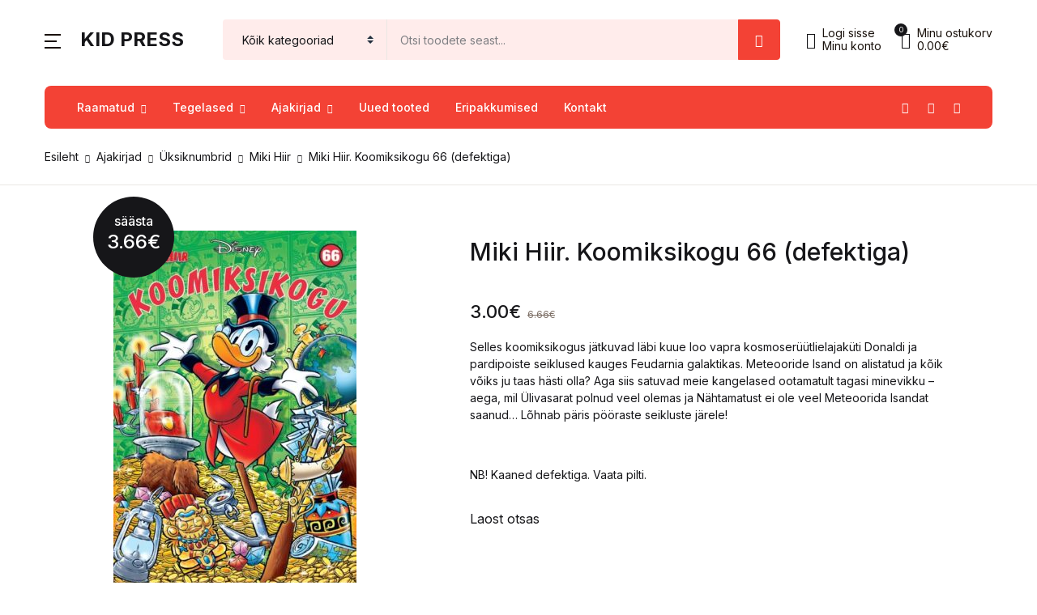

--- FILE ---
content_type: text/html; charset=UTF-8
request_url: https://egmont.ee/toode/miki-hiir-koomiksikogu-66/
body_size: 45089
content:
<!doctype html>
<html lang="et">
<head>
<meta charset="UTF-8">
<meta name="viewport" content="width=device-width, initial-scale=1, maximum-scale=2.0">
<link rel="profile" href="https://gmpg.org/xfn/11">

<title>Miki Hiir. Koomiksikogu 66 (defektiga) &#8211; Kid Press</title>
<meta name='robots' content='max-image-preview:large' />
<link rel='dns-prefetch' href='//kidpress.ee' />
<link rel='dns-prefetch' href='//www.google.com' />
<link rel='dns-prefetch' href='//fonts.googleapis.com' />
<link rel="alternate" type="application/rss+xml" title="Kid Press &raquo; RSS" href="https://kidpress.ee/feed/" />
<link rel="alternate" type="application/rss+xml" title="Kid Press &raquo; Kommentaaride RSS" href="https://kidpress.ee/comments/feed/" />
<link rel="alternate" title="oEmbed (JSON)" type="application/json+oembed" href="https://kidpress.ee/wp-json/oembed/1.0/embed?url=https%3A%2F%2Fkidpress.ee%2Ftoode%2Fmiki-hiir-koomiksikogu-66%2F" />
<link rel="alternate" title="oEmbed (XML)" type="text/xml+oembed" href="https://kidpress.ee/wp-json/oembed/1.0/embed?url=https%3A%2F%2Fkidpress.ee%2Ftoode%2Fmiki-hiir-koomiksikogu-66%2F&#038;format=xml" />
<style id='wp-img-auto-sizes-contain-inline-css'>
img:is([sizes=auto i],[sizes^="auto," i]){contain-intrinsic-size:3000px 1500px}
/*# sourceURL=wp-img-auto-sizes-contain-inline-css */
</style>
<link rel='stylesheet' id='wp-components-css' href='https://kidpress.ee/wp-includes/css/dist/components/style.min.css?ver=6.9' media='all' />
<link rel='stylesheet' id='woo-conditional-shipping-blocks-style-css' href='https://kidpress.ee/wp-content/plugins/conditional-shipping-for-woocommerce/frontend/css/woo-conditional-shipping.css?ver=3.6.0.free' media='all' />
<style id='wp-emoji-styles-inline-css'>

	img.wp-smiley, img.emoji {
		display: inline !important;
		border: none !important;
		box-shadow: none !important;
		height: 1em !important;
		width: 1em !important;
		margin: 0 0.07em !important;
		vertical-align: -0.1em !important;
		background: none !important;
		padding: 0 !important;
	}
/*# sourceURL=wp-emoji-styles-inline-css */
</style>
<style id='wp-block-library-inline-css'>
:root{--wp-block-synced-color:#7a00df;--wp-block-synced-color--rgb:122,0,223;--wp-bound-block-color:var(--wp-block-synced-color);--wp-editor-canvas-background:#ddd;--wp-admin-theme-color:#007cba;--wp-admin-theme-color--rgb:0,124,186;--wp-admin-theme-color-darker-10:#006ba1;--wp-admin-theme-color-darker-10--rgb:0,107,160.5;--wp-admin-theme-color-darker-20:#005a87;--wp-admin-theme-color-darker-20--rgb:0,90,135;--wp-admin-border-width-focus:2px}@media (min-resolution:192dpi){:root{--wp-admin-border-width-focus:1.5px}}.wp-element-button{cursor:pointer}:root .has-very-light-gray-background-color{background-color:#eee}:root .has-very-dark-gray-background-color{background-color:#313131}:root .has-very-light-gray-color{color:#eee}:root .has-very-dark-gray-color{color:#313131}:root .has-vivid-green-cyan-to-vivid-cyan-blue-gradient-background{background:linear-gradient(135deg,#00d084,#0693e3)}:root .has-purple-crush-gradient-background{background:linear-gradient(135deg,#34e2e4,#4721fb 50%,#ab1dfe)}:root .has-hazy-dawn-gradient-background{background:linear-gradient(135deg,#faaca8,#dad0ec)}:root .has-subdued-olive-gradient-background{background:linear-gradient(135deg,#fafae1,#67a671)}:root .has-atomic-cream-gradient-background{background:linear-gradient(135deg,#fdd79a,#004a59)}:root .has-nightshade-gradient-background{background:linear-gradient(135deg,#330968,#31cdcf)}:root .has-midnight-gradient-background{background:linear-gradient(135deg,#020381,#2874fc)}:root{--wp--preset--font-size--normal:16px;--wp--preset--font-size--huge:42px}.has-regular-font-size{font-size:1em}.has-larger-font-size{font-size:2.625em}.has-normal-font-size{font-size:var(--wp--preset--font-size--normal)}.has-huge-font-size{font-size:var(--wp--preset--font-size--huge)}.has-text-align-center{text-align:center}.has-text-align-left{text-align:left}.has-text-align-right{text-align:right}.has-fit-text{white-space:nowrap!important}#end-resizable-editor-section{display:none}.aligncenter{clear:both}.items-justified-left{justify-content:flex-start}.items-justified-center{justify-content:center}.items-justified-right{justify-content:flex-end}.items-justified-space-between{justify-content:space-between}.screen-reader-text{border:0;clip-path:inset(50%);height:1px;margin:-1px;overflow:hidden;padding:0;position:absolute;width:1px;word-wrap:normal!important}.screen-reader-text:focus{background-color:#ddd;clip-path:none;color:#444;display:block;font-size:1em;height:auto;left:5px;line-height:normal;padding:15px 23px 14px;text-decoration:none;top:5px;width:auto;z-index:100000}html :where(.has-border-color){border-style:solid}html :where([style*=border-top-color]){border-top-style:solid}html :where([style*=border-right-color]){border-right-style:solid}html :where([style*=border-bottom-color]){border-bottom-style:solid}html :where([style*=border-left-color]){border-left-style:solid}html :where([style*=border-width]){border-style:solid}html :where([style*=border-top-width]){border-top-style:solid}html :where([style*=border-right-width]){border-right-style:solid}html :where([style*=border-bottom-width]){border-bottom-style:solid}html :where([style*=border-left-width]){border-left-style:solid}html :where(img[class*=wp-image-]){height:auto;max-width:100%}:where(figure){margin:0 0 1em}html :where(.is-position-sticky){--wp-admin--admin-bar--position-offset:var(--wp-admin--admin-bar--height,0px)}@media screen and (max-width:600px){html :where(.is-position-sticky){--wp-admin--admin-bar--position-offset:0px}}

/*# sourceURL=wp-block-library-inline-css */
</style><link rel='stylesheet' id='wc-blocks-style-css' href='https://kidpress.ee/wp-content/plugins/woocommerce/assets/client/blocks/wc-blocks.css?ver=wc-10.4.3' media='all' />
<style id='global-styles-inline-css'>
:root{--wp--preset--aspect-ratio--square: 1;--wp--preset--aspect-ratio--4-3: 4/3;--wp--preset--aspect-ratio--3-4: 3/4;--wp--preset--aspect-ratio--3-2: 3/2;--wp--preset--aspect-ratio--2-3: 2/3;--wp--preset--aspect-ratio--16-9: 16/9;--wp--preset--aspect-ratio--9-16: 9/16;--wp--preset--color--black: #000000;--wp--preset--color--cyan-bluish-gray: #abb8c3;--wp--preset--color--white: #ffffff;--wp--preset--color--pale-pink: #f78da7;--wp--preset--color--vivid-red: #cf2e2e;--wp--preset--color--luminous-vivid-orange: #ff6900;--wp--preset--color--luminous-vivid-amber: #fcb900;--wp--preset--color--light-green-cyan: #7bdcb5;--wp--preset--color--vivid-green-cyan: #00d084;--wp--preset--color--pale-cyan-blue: #8ed1fc;--wp--preset--color--vivid-cyan-blue: #0693e3;--wp--preset--color--vivid-purple: #9b51e0;--wp--preset--color--primary: #f34235;--wp--preset--color--secondary: #161619;--wp--preset--color--primary-green: #88cf00;--wp--preset--color--primary-yellow: #fced70;--wp--preset--color--info: #17a2b8;--wp--preset--color--yellow-darker: #ffbd00;--wp--preset--color--bg-gray-200: #ffeceb;--wp--preset--color--primary-home-v-3: #041e42;--wp--preset--color--primary-indigo: #a200fc;--wp--preset--color--bg-white: #ffffff;--wp--preset--color--tangerine: #f79400;--wp--preset--color--tangerine-light: #faf4eb;--wp--preset--color--chili: #f01000;--wp--preset--color--chili-light: #f4e6e5;--wp--preset--color--carolina: #00cdef;--wp--preset--color--carolina-light: #e6f2f4;--wp--preset--color--punch: #ff8e8e;--wp--preset--color--bg-dark-1: #2d3942;--wp--preset--gradient--vivid-cyan-blue-to-vivid-purple: linear-gradient(135deg,rgb(6,147,227) 0%,rgb(155,81,224) 100%);--wp--preset--gradient--light-green-cyan-to-vivid-green-cyan: linear-gradient(135deg,rgb(122,220,180) 0%,rgb(0,208,130) 100%);--wp--preset--gradient--luminous-vivid-amber-to-luminous-vivid-orange: linear-gradient(135deg,rgb(252,185,0) 0%,rgb(255,105,0) 100%);--wp--preset--gradient--luminous-vivid-orange-to-vivid-red: linear-gradient(135deg,rgb(255,105,0) 0%,rgb(207,46,46) 100%);--wp--preset--gradient--very-light-gray-to-cyan-bluish-gray: linear-gradient(135deg,rgb(238,238,238) 0%,rgb(169,184,195) 100%);--wp--preset--gradient--cool-to-warm-spectrum: linear-gradient(135deg,rgb(74,234,220) 0%,rgb(151,120,209) 20%,rgb(207,42,186) 40%,rgb(238,44,130) 60%,rgb(251,105,98) 80%,rgb(254,248,76) 100%);--wp--preset--gradient--blush-light-purple: linear-gradient(135deg,rgb(255,206,236) 0%,rgb(152,150,240) 100%);--wp--preset--gradient--blush-bordeaux: linear-gradient(135deg,rgb(254,205,165) 0%,rgb(254,45,45) 50%,rgb(107,0,62) 100%);--wp--preset--gradient--luminous-dusk: linear-gradient(135deg,rgb(255,203,112) 0%,rgb(199,81,192) 50%,rgb(65,88,208) 100%);--wp--preset--gradient--pale-ocean: linear-gradient(135deg,rgb(255,245,203) 0%,rgb(182,227,212) 50%,rgb(51,167,181) 100%);--wp--preset--gradient--electric-grass: linear-gradient(135deg,rgb(202,248,128) 0%,rgb(113,206,126) 100%);--wp--preset--gradient--midnight: linear-gradient(135deg,rgb(2,3,129) 0%,rgb(40,116,252) 100%);--wp--preset--font-size--small: 13px;--wp--preset--font-size--medium: 20px;--wp--preset--font-size--large: 36px;--wp--preset--font-size--x-large: 42px;--wp--preset--spacing--20: 0.44rem;--wp--preset--spacing--30: 0.67rem;--wp--preset--spacing--40: 1rem;--wp--preset--spacing--50: 1.5rem;--wp--preset--spacing--60: 2.25rem;--wp--preset--spacing--70: 3.38rem;--wp--preset--spacing--80: 5.06rem;--wp--preset--shadow--natural: 6px 6px 9px rgba(0, 0, 0, 0.2);--wp--preset--shadow--deep: 12px 12px 50px rgba(0, 0, 0, 0.4);--wp--preset--shadow--sharp: 6px 6px 0px rgba(0, 0, 0, 0.2);--wp--preset--shadow--outlined: 6px 6px 0px -3px rgb(255, 255, 255), 6px 6px rgb(0, 0, 0);--wp--preset--shadow--crisp: 6px 6px 0px rgb(0, 0, 0);}:where(.is-layout-flex){gap: 0.5em;}:where(.is-layout-grid){gap: 0.5em;}body .is-layout-flex{display: flex;}.is-layout-flex{flex-wrap: wrap;align-items: center;}.is-layout-flex > :is(*, div){margin: 0;}body .is-layout-grid{display: grid;}.is-layout-grid > :is(*, div){margin: 0;}:where(.wp-block-columns.is-layout-flex){gap: 2em;}:where(.wp-block-columns.is-layout-grid){gap: 2em;}:where(.wp-block-post-template.is-layout-flex){gap: 1.25em;}:where(.wp-block-post-template.is-layout-grid){gap: 1.25em;}.has-black-color{color: var(--wp--preset--color--black) !important;}.has-cyan-bluish-gray-color{color: var(--wp--preset--color--cyan-bluish-gray) !important;}.has-white-color{color: var(--wp--preset--color--white) !important;}.has-pale-pink-color{color: var(--wp--preset--color--pale-pink) !important;}.has-vivid-red-color{color: var(--wp--preset--color--vivid-red) !important;}.has-luminous-vivid-orange-color{color: var(--wp--preset--color--luminous-vivid-orange) !important;}.has-luminous-vivid-amber-color{color: var(--wp--preset--color--luminous-vivid-amber) !important;}.has-light-green-cyan-color{color: var(--wp--preset--color--light-green-cyan) !important;}.has-vivid-green-cyan-color{color: var(--wp--preset--color--vivid-green-cyan) !important;}.has-pale-cyan-blue-color{color: var(--wp--preset--color--pale-cyan-blue) !important;}.has-vivid-cyan-blue-color{color: var(--wp--preset--color--vivid-cyan-blue) !important;}.has-vivid-purple-color{color: var(--wp--preset--color--vivid-purple) !important;}.has-black-background-color{background-color: var(--wp--preset--color--black) !important;}.has-cyan-bluish-gray-background-color{background-color: var(--wp--preset--color--cyan-bluish-gray) !important;}.has-white-background-color{background-color: var(--wp--preset--color--white) !important;}.has-pale-pink-background-color{background-color: var(--wp--preset--color--pale-pink) !important;}.has-vivid-red-background-color{background-color: var(--wp--preset--color--vivid-red) !important;}.has-luminous-vivid-orange-background-color{background-color: var(--wp--preset--color--luminous-vivid-orange) !important;}.has-luminous-vivid-amber-background-color{background-color: var(--wp--preset--color--luminous-vivid-amber) !important;}.has-light-green-cyan-background-color{background-color: var(--wp--preset--color--light-green-cyan) !important;}.has-vivid-green-cyan-background-color{background-color: var(--wp--preset--color--vivid-green-cyan) !important;}.has-pale-cyan-blue-background-color{background-color: var(--wp--preset--color--pale-cyan-blue) !important;}.has-vivid-cyan-blue-background-color{background-color: var(--wp--preset--color--vivid-cyan-blue) !important;}.has-vivid-purple-background-color{background-color: var(--wp--preset--color--vivid-purple) !important;}.has-black-border-color{border-color: var(--wp--preset--color--black) !important;}.has-cyan-bluish-gray-border-color{border-color: var(--wp--preset--color--cyan-bluish-gray) !important;}.has-white-border-color{border-color: var(--wp--preset--color--white) !important;}.has-pale-pink-border-color{border-color: var(--wp--preset--color--pale-pink) !important;}.has-vivid-red-border-color{border-color: var(--wp--preset--color--vivid-red) !important;}.has-luminous-vivid-orange-border-color{border-color: var(--wp--preset--color--luminous-vivid-orange) !important;}.has-luminous-vivid-amber-border-color{border-color: var(--wp--preset--color--luminous-vivid-amber) !important;}.has-light-green-cyan-border-color{border-color: var(--wp--preset--color--light-green-cyan) !important;}.has-vivid-green-cyan-border-color{border-color: var(--wp--preset--color--vivid-green-cyan) !important;}.has-pale-cyan-blue-border-color{border-color: var(--wp--preset--color--pale-cyan-blue) !important;}.has-vivid-cyan-blue-border-color{border-color: var(--wp--preset--color--vivid-cyan-blue) !important;}.has-vivid-purple-border-color{border-color: var(--wp--preset--color--vivid-purple) !important;}.has-vivid-cyan-blue-to-vivid-purple-gradient-background{background: var(--wp--preset--gradient--vivid-cyan-blue-to-vivid-purple) !important;}.has-light-green-cyan-to-vivid-green-cyan-gradient-background{background: var(--wp--preset--gradient--light-green-cyan-to-vivid-green-cyan) !important;}.has-luminous-vivid-amber-to-luminous-vivid-orange-gradient-background{background: var(--wp--preset--gradient--luminous-vivid-amber-to-luminous-vivid-orange) !important;}.has-luminous-vivid-orange-to-vivid-red-gradient-background{background: var(--wp--preset--gradient--luminous-vivid-orange-to-vivid-red) !important;}.has-very-light-gray-to-cyan-bluish-gray-gradient-background{background: var(--wp--preset--gradient--very-light-gray-to-cyan-bluish-gray) !important;}.has-cool-to-warm-spectrum-gradient-background{background: var(--wp--preset--gradient--cool-to-warm-spectrum) !important;}.has-blush-light-purple-gradient-background{background: var(--wp--preset--gradient--blush-light-purple) !important;}.has-blush-bordeaux-gradient-background{background: var(--wp--preset--gradient--blush-bordeaux) !important;}.has-luminous-dusk-gradient-background{background: var(--wp--preset--gradient--luminous-dusk) !important;}.has-pale-ocean-gradient-background{background: var(--wp--preset--gradient--pale-ocean) !important;}.has-electric-grass-gradient-background{background: var(--wp--preset--gradient--electric-grass) !important;}.has-midnight-gradient-background{background: var(--wp--preset--gradient--midnight) !important;}.has-small-font-size{font-size: var(--wp--preset--font-size--small) !important;}.has-medium-font-size{font-size: var(--wp--preset--font-size--medium) !important;}.has-large-font-size{font-size: var(--wp--preset--font-size--large) !important;}.has-x-large-font-size{font-size: var(--wp--preset--font-size--x-large) !important;}
/*# sourceURL=global-styles-inline-css */
</style>

<style id='classic-theme-styles-inline-css'>
/*! This file is auto-generated */
.wp-block-button__link{color:#fff;background-color:#32373c;border-radius:9999px;box-shadow:none;text-decoration:none;padding:calc(.667em + 2px) calc(1.333em + 2px);font-size:1.125em}.wp-block-file__button{background:#32373c;color:#fff;text-decoration:none}
/*# sourceURL=/wp-includes/css/classic-themes.min.css */
</style>
<link rel='stylesheet' id='bwgb-style-css-css' href='https://kidpress.ee/wp-content/plugins/bookwormgb/dist/frontend_blocks.css?ver=1.2.2' media='all' />
<style id='bwgb-style-css-inline-css'>
:root {
			--content-width: 980px;
		}
:root { --primary: #f34235; --secondary: #161619; --gray: #ffeceb;}
.components-panel__body > .components-panel__body-title svg.components-panel__icon {
	color: #f34235;
}

svg.bwgb-bookwormgb-icon-gradient {
	fill: #f34235 !important;
}

.components-circular-option-picker .components-button[aria-label="Color: Primary"],
.components-circular-option-picker .components-button.is-pressed[aria-label="Color: Primary"] {
	color: #f34235 !important;
}


.editor-color-palette-control .component-color-indicator[aria-label$="Primary)"] {
	background: #f34235 !important;
}

.editor-styles-wrapper .bg-primary {
	background-color: #f34235 !important;

}

.editor-styles-wrapper .btn-primary:disabled{
	background-color: #f34235;
	border-color: #f34235;
}

.edit-post-header .components-button[aria-label="Bookworm Options"].is-pressed,
.edit-post-header .components-button[aria-label="Bookworm Options"].is-pressed:focus,
.edit-post-header .components-button[aria-label="Bookworm Options"].is-pressed:hover {
	background: #f34235 !important;
}

/*# sourceURL=bwgb-style-css-inline-css */
</style>
<link rel='stylesheet' id='product_category_dropdowns-css' href='https://kidpress.ee/wp-content/plugins/product-category-dropdowns/view/frontend/web/main.css?ver=6.9' media='all' />
<link rel='stylesheet' id='photoswipe-css' href='https://kidpress.ee/wp-content/plugins/woocommerce/assets/css/photoswipe/photoswipe.min.css?ver=10.4.3' media='all' />
<link rel='stylesheet' id='photoswipe-default-skin-css' href='https://kidpress.ee/wp-content/plugins/woocommerce/assets/css/photoswipe/default-skin/default-skin.min.css?ver=10.4.3' media='all' />
<style id='woocommerce-inline-inline-css'>
.woocommerce form .form-row .required { visibility: visible; }
/*# sourceURL=woocommerce-inline-inline-css */
</style>
<link rel='stylesheet' id='woo_conditional_shipping_css-css' href='https://kidpress.ee/wp-content/plugins/conditional-shipping-for-woocommerce/includes/frontend/../../frontend/css/woo-conditional-shipping.css?ver=3.6.0.free' media='all' />
<link rel='stylesheet' id='it-gift-owl-carousel-style-css' href='https://kidpress.ee/wp-content/plugins/ithemeland-free-gifts-for-woo/frontend/assets/css/owl-carousel/owl.carousel.min.css?ver=3.3.0' media='all' />
<link rel='stylesheet' id='it-gift-style-css' href='https://kidpress.ee/wp-content/plugins/ithemeland-free-gifts-for-woo/frontend/assets/css/style/style.css?ver=3.3.0' media='all' />
<link rel='stylesheet' id='it-gift-popup-css' href='https://kidpress.ee/wp-content/plugins/ithemeland-free-gifts-for-woo/frontend/assets/css/popup/popup.css?ver=3.3.0' media='all' />
<link rel='stylesheet' id='montonio-style-css' href='https://kidpress.ee/wp-content/plugins/montonio-for-woocommerce/assets/css/montonio-style.css?ver=9.3.2' media='all' />
<link rel='stylesheet' id='fontawesome-css' href='https://kidpress.ee/wp-content/themes/bookworm/assets/vendor/font-awesome/css/fontawesome-all.min.css?ver=1.3.3' media='all' />
<link rel='stylesheet' id='flaticon-css' href='https://kidpress.ee/wp-content/themes/bookworm/assets/vendor/flaticon/font/flaticon.css?ver=1.3.3' media='all' />
<link rel='stylesheet' id='animate-css' href='https://kidpress.ee/wp-content/themes/bookworm/assets/vendor/animate.css/animate.css?ver=1.3.3' media='all' />
<link rel='stylesheet' id='bootstrap-select-css' href='https://kidpress.ee/wp-content/themes/bookworm/assets/vendor/bootstrap-select/dist/css/bootstrap-select.min.css?ver=1.3.3' media='all' />
<link rel='stylesheet' id='slick-css' href='https://kidpress.ee/wp-content/themes/bookworm/assets/vendor/slick-carousel/slick/slick.css?ver=1.3.3' media='all' />
<link rel='stylesheet' id='m-custom-scrollbar-css' href='https://kidpress.ee/wp-content/themes/bookworm/assets/vendor/malihu-custom-scrollbar-plugin/jquery.mCustomScrollbar.css?ver=1.3.3' media='all' />
<link rel='stylesheet' id='fancybox-css' href='https://kidpress.ee/wp-content/themes/bookworm/assets/vendor/fancybox/jquery.fancybox.css?ver=1.3.3' media='all' />
<link rel='stylesheet' id='cubeportfolio-css' href='https://kidpress.ee/wp-content/themes/bookworm/assets/vendor/cubeportfolio/css/cubeportfolio.min.css?ver=1.3.3' media='all' />
<link rel='stylesheet' id='bookworm-icons-css' href='https://kidpress.ee/wp-content/themes/bookworm/assets/css/bookworm-icons.css?ver=1.3.3' media='screen' />
<link rel='stylesheet' id='bookworm-style-css' href='https://kidpress.ee/wp-content/themes/bookworm/style.css?ver=1.3.3' media='all' />
<link rel='stylesheet' id='bookworm-color-css' href='https://kidpress.ee/wp-content/themes/bookworm/assets/css/colors/red.css?ver=1.3.3' media='all' />
<style id='bookworm-color-inline-css'>
:root { --primary: #f34235; --secondary: #161619; --gray: #ffeceb; }
/*
 * Primary Color
 */


.vertical-menu  .dropdown-toggle:hover,
.vertical-menu  .dropdown-toggle.active,
.select-hover:hover,
.text-primary,
.single-product .summary .yith-wcwl-add-to-wishlist .yith-wcwl-wishlistaddedbrowse a, 
.single-product .summary .yith-wcwl-add-to-wishlist .yith-wcwl-wishlistexistsbrowse a,
.has-primary-color   {
    color: #f34235 !important;
}

a,
footer .bootstrap-select .dropdown-menu .dropdown-item:hover,
.topbar .dropdown-menu .dropdown-item:hover,
.list-group .active > .list-group-item,
.list-group-flush .list-group-item.active,
.shop_table.cart tbody .product-name a:not(.d-block):hover,
.h-primary:hover,
.widget-content > ul a:hover, 
.widget-content > ul a:focus, 
footer .widget > ul a:hover, 
footer .widget > ul a:focus, 
.blog-sidebar .widget > ul a:hover, 
.blog-sidebar .widget > ul a:focus, 
.widget-area .widget > ul a:hover, 
.widget-area .widget > ul a:focus,
.btn-outline-primary, 
.single-product .related.products .yith-wcwl-add-to-wishlist .yith-wcwl-wishlistaddedbrowse a, 
.single-product .related.products .yith-wcwl-add-to-wishlist .yith-wcwl-wishlistexistsbrowse a, 
.single-product .upsells.products .yith-wcwl-add-to-wishlist a,
.widget_nav_menu .menu a:hover,
.sub-menu a:hover,
.widget_nav_menu .menu a:focus,
.sub-menu a:focus,
.widget-content > ul a:hover,
footer .widget > ul a:hover,
.blog-sidebar .widget > ul a:hover,
.widget-area .widget > ul a:hover,
.widget-content > ul a:focus,
footer .widget > ul a:focus,
.blog-sidebar .widget > ul a:focus,
.widget-area .widget > ul a:focus,
.site-footer_v5-alt .widget > ul a:hover, 
.site-footer_v5-alt .widget > ul a:focus, 
.site-footer_v5-alt .widget .menu a:hover, 
.site-footer_v5-alt .widget .menu a:focus, 
.site-footer_v5-alt .widget .sub-menu a:hover, 
.site-footer_v5-alt .widget .sub-menu a:focus,
ul.products li.product .yith-wcwl-add-to-wishlist .yith-wcwl-wishlistaddedbrowse a:not(:hover),
ul.products li.product .yith-wcwl-add-to-wishlist .yith-wcwl-wishlistexistsbrowse a:not(:hover),
.products .product__hover .yith-wcwl-add-to-wishlist .yith-wcwl-wishlistaddedbrowse a:not(:hover),
.products .product__hover .yith-wcwl-add-to-wishlist .yith-wcwl-wishlistexistsbrowse a:not(:hover),
.product__hover  .yith-wcwl-add-to-wishlist .yith-wcwl-wishlistaddedbrowse a:not(:hover),
.product__hover  .yith-wcwl-add-to-wishlist .yith-wcwl-wishlistexistsbrowse a:not(:hover) {
	color: #f34235;
}

a:hover,
h1 > a:hover, h2 > a:hover, 
h3 > a:hover, h4 > a:hover, 
h5 > a:hover, h6 > a:hover, 
.h1 > a:hover, .h2 > a:hover, 
.h3 > a:hover, .h4 > a:hover, 
.h5 > a:hover, .h6 > a:hover {
	color: #e43326;
}

.add-to-compare-link:hover,
.add-to-compare-link:focus,
.sidebar .widget.widget_rating_filter .widget-content ul li.chosen a:before,
.btn-outline-primary:hover, 
.single-product .related.products .yith-wcwl-add-to-wishlist a:hover, 
.single-product .upsells.products .yith-wcwl-add-to-wishlist a:hover, 
ul.products li.product .yith-wcwl-add-to-wishlist .yith-wcwl-wishlistaddedbrowse a:hover, 
ul.products li.product .yith-wcwl-add-to-wishlist .yith-wcwl-wishlistexistsbrowse a:hover,
.progress-bar,
.btn-primary:disabled,
ul.products li.product .yith-wcwl-add-to-wishlist .yith-wcwl-add-button a:hover,
.product__hover .yith-wcwl-add-to-wishlist .yith-wcwl-add-button a:hover,
ul.products li.product .yith-wcwl-add-to-wishlist .yith-wcwl-add-button a:focus,
.product__hover .yith-wcwl-add-to-wishlist .yith-wcwl-add-button a:focus,
ul.products li.product .yith-wcwl-add-to-wishlist .yith-wcwl-wishlistaddedbrowse a:not(:disabled):not(.disabled):active,
.product__hover .yith-wcwl-add-to-wishlist .yith-wcwl-add-button a:not(:disabled):not(.disabled):active,
ul.products li.product .yith-wcwl-add-to-wishlist .yith-wcwl-add-button a:not(:disabled):not(.disabled):active,
.product__hover .yith-wcwl-add-to-wishlist .yith-wcwl-add-button a:not(:disabled):not(.disabled):active,
ul.products li.product .yith-wcwl-add-to-wishlist .yith-wcwl-add-button a:hover,
ul.products li.product .yith-wcwl-add-to-wishlist .yith-wcwl-wishlistaddedbrowse a:hover,
ul.products li.product .yith-wcwl-add-to-wishlist .yith-wcwl-wishlistexistsbrowse a:hover,
.products .product__hover .yith-wcwl-add-to-wishlist .yith-wcwl-add-button a:hover,
.products .product__hover .yith-wcwl-add-to-wishlist .yith-wcwl-wishlistaddedbrowse a:hover,
.products .product__hover .yith-wcwl-add-to-wishlist .yith-wcwl-wishlistexistsbrowse a:hover,
.product__hover  .yith-wcwl-add-to-wishlist .yith-wcwl-add-button a:hover,
.product__hover  .yith-wcwl-add-to-wishlist .yith-wcwl-wishlistaddedbrowse a:hover,
.product__hover  .yith-wcwl-add-to-wishlist .yith-wcwl-wishlistexistsbrowse a:hover {
	background: #f34235;
	color: #fff;
}

.btn-primary,
.single-product .related.products .yith-wcwl-add-to-wishlist a:not(:disabled):not(.disabled):active,
ul.products li.product .yith-wcwl-add-to-wishlist .yith-wcwl-wishlistaddedbrowse a:not(:disabled):not(.disabled):active {
    background-color: #f34235;
}

.bg-primary ,
.has-primary-background-color{
	background-color: #f34235 !important;
}

.progress {
	background-color: #ff5649;
}

.add-to-compare-link:hover,
.add-to-compare-link:focus,
.sidebar .widget.widget_rating_filter .widget-content ul li.chosen a:before,
.btn-outline-primary, 
.single-product .related.products .yith-wcwl-add-to-wishlist a, 
.single-product .upsells.products .yith-wcwl-add-to-wishlist a, 
ul.products li.product .yith-wcwl-add-to-wishlist .yith-wcwl-wishlistaddedbrowse a, 
ul.products li.product .yith-wcwl-add-to-wishlist .yith-wcwl-wishlistexistsbrowse a,
.btn-outline-primary:hover, 
.single-product .related.products .yith-wcwl-add-to-wishlist a:hover, 
.single-product .upsells.products .yith-wcwl-add-to-wishlist a:hover, 
ul.products li.product .yith-wcwl-add-to-wishlist .yith-wcwl-wishlistaddedbrowse a:hover, 
ul.products li.product .yith-wcwl-add-to-wishlist .yith-wcwl-wishlistexistsbrowse a:hover,
.btn-primary,
.single-product .related.products .yith-wcwl-add-to-wishlist a:not(:disabled):not(.disabled):active,
ul.products li.product .yith-wcwl-add-to-wishlist .yith-wcwl-wishlistaddedbrowse a:not(:disabled):not(.disabled):active,
.btn-primary:disabled,
ul.products li.product .yith-wcwl-add-to-wishlist .yith-wcwl-add-button a:hover,
.product__hover .yith-wcwl-add-to-wishlist .yith-wcwl-add-button a:hover,
ul.products li.product .yith-wcwl-add-to-wishlist .yith-wcwl-add-button a:focus,
.product__hover .yith-wcwl-add-to-wishlist .yith-wcwl-add-button a:focus,
ul.products li.product .yith-wcwl-add-to-wishlist .yith-wcwl-wishlistaddedbrowse a:not(:disabled):not(.disabled):active,
.product__hover .yith-wcwl-add-to-wishlist .yith-wcwl-add-button a:not(:disabled):not(.disabled):active,
ul.products li.product .yith-wcwl-add-to-wishlist .yith-wcwl-add-button a:not(:disabled):not(.disabled):active,
.product__hover .yith-wcwl-add-to-wishlist .yith-wcwl-add-button a:not(:disabled):not(.disabled):active,
ul.products li.product .yith-wcwl-add-to-wishlist .yith-wcwl-add-button a,
ul.products li.product .yith-wcwl-add-to-wishlist .yith-wcwl-wishlistaddedbrowse a,
ul.products li.product .yith-wcwl-add-to-wishlist .yith-wcwl-wishlistexistsbrowse a,
.products .product__hover .yith-wcwl-add-to-wishlist .yith-wcwl-add-button a,
.products .product__hover .yith-wcwl-add-to-wishlist .yith-wcwl-wishlistaddedbrowse a,
.products .product__hover .yith-wcwl-add-to-wishlist .yith-wcwl-wishlistexistsbrowse a,
.product__hover  .yith-wcwl-add-to-wishlist .yith-wcwl-add-button a,
.product__hover  .yith-wcwl-add-to-wishlist .yith-wcwl-wishlistaddedbrowse a,
.product__hover  .yith-wcwl-add-to-wishlist .yith-wcwl-wishlistexistsbrowse a,
ul.products li.product .yith-wcwl-add-to-wishlist .yith-wcwl-add-button a:hover,
ul.products li.product .yith-wcwl-add-to-wishlist .yith-wcwl-wishlistaddedbrowse a:hover,
ul.products li.product .yith-wcwl-add-to-wishlist .yith-wcwl-wishlistexistsbrowse a:hover,
.products .product__hover .yith-wcwl-add-to-wishlist .yith-wcwl-add-button a:hover,
.products .product__hover .yith-wcwl-add-to-wishlist .yith-wcwl-wishlistaddedbrowse a:hover,
.products .product__hover .yith-wcwl-add-to-wishlist .yith-wcwl-wishlistexistsbrowse a:hover,
.product__hover  .yith-wcwl-add-to-wishlist .yith-wcwl-add-button a:hover,
.product__hover  .yith-wcwl-add-to-wishlist .yith-wcwl-wishlistaddedbrowse a:hover,
.product__hover  .yith-wcwl-add-to-wishlist .yith-wcwl-wishlistexistsbrowse a:hover {
	border-color: #f34235;
}

.products .product__space-primary:hover {
	border-color: #f34235 !important;
}

.zeynep ul > li > a:not(.btn):hover {
	background-color: rgba(243, 66, 53, .04);
}

.zeynep .submenu-header {
	background-color: rgba(243, 66, 53, .1);
}

.btn-outline-primary {
	color: #f34235;
	border-color:  #f34235;
}
.fill-primary {
    fill:  #f34235;
}

.btn-primary:hover,
.btn-primary:not(:disabled):not(.disabled):active, 
.btn-primary:not(:disabled):not(.disabled).active,
.show > .btn-primary.dropdown-toggles,
.btn-primary:focus {
	background-color: #e43326;
	border-color: #e43326;
}

.btn-outline-primary:not(:disabled):not(.disabled):active, 
.btn-outline-primary:not(:disabled):not(.disabled).active,
 .show > .btn-outline-primary.dropdown-toggle {
 	background-color: #f34235;
	border-color: #f34235;
 }

.btn-primary:not(:disabled):not(.disabled):active:focus, 
.btn-primary:not(:disabled):not(.disabled).active:focus, 
.show > .btn-primary.dropdown-toggle:focus,
.btn-primary:focus,
.btn-outline-primary:focus,
.btn-outline-primary:not(:disabled):not(.disabled):active:focus,
.btn-outline-primary:not(:disabled):not(.disabled).active:focus, 
.show > .btn-outline-primary.dropdown-toggle:focus,
.single-product .related.products .yith-wcwl-add-to-wishlist a:focus,
.single-product .related.products .yith-wcwl-add-to-wishlist a:not(:disabled):not(.disabled):active:focus,
ul.products li.product .yith-wcwl-add-to-wishlist .yith-wcwl-add-button a:focus,
.product__hover .yith-wcwl-add-to-wishlist .yith-wcwl-add-button a:focus,
ul.products li.product .yith-wcwl-add-to-wishlist .yith-wcwl-add-button a:not(:disabled):not(.disabled):active:focus,
.product__hover .yith-wcwl-add-to-wishlist .yith-wcwl-add-button a:not(:disabled):not(.disabled):active:focus,
ul.products li.product .yith-wcwl-add-to-wishlist .yith-wcwl-add-button a:focus,
ul.products li.product .yith-wcwl-add-to-wishlist .yith-wcwl-wishlistaddedbrowse a:focus,
ul.products li.product .yith-wcwl-add-to-wishlist .yith-wcwl-wishlistexistsbrowse a:focus,
.products .product__hover .yith-wcwl-add-to-wishlist .yith-wcwl-add-button a:focus,
.products .product__hover .yith-wcwl-add-to-wishlist .yith-wcwl-wishlistaddedbrowse a:focus,
.products .product__hover .yith-wcwl-add-to-wishlist .yith-wcwl-wishlistexistsbrowse a:focus,
.product__hover  .yith-wcwl-add-to-wishlist .yith-wcwl-add-button a:focus,
.product__hover  .yith-wcwl-add-to-wishlist .yith-wcwl-wishlistaddedbrowse a:focus,
.product__hover  .yith-wcwl-add-to-wishlist .yith-wcwl-wishlistexistsbrowse a:focus {
	box-shadow: 0 0 0 0.2rem rgba(243, 66, 53, 0.5);

}

/*
 * Secondary Color
 */

.btn-outline-dark {
    color: #161619;
}

.has-secondary-color { color: #161619 !important; }
.has-secondary-background-color { background-color: #161619 !important; }

.site-footer--v1 .footer-before-content div.wpforms-container-full .wpforms-form button[type="submit"], 
.site-footer_v3 .footer-before-content div.wpforms-container-full .wpforms-form button[type="submit"], .site-footer_v5.site-footer_v6-alt .footer-before-content div.wpforms-container-full .wpforms-form button[type="submit"], .site-footer_v8 .footer-before-content div.wpforms-container-full .wpforms-form button[type="submit"], 
.site-footer_v10 .footer-before-content div.wpforms-container-full .wpforms-form button[type="submit"], .site-footer_v9.bg-punch-light .footer-before-content div.wpforms-container-full .wpforms-form button[type="submit"],
.btn-dark, 
.woocommerce-MyAccount-content .button, 
.single_add_to_cart_button, 
.yith-wcwl-form.wishlist-fragment .hidden-title-form input[type="submit"], 
.wp-block-button .wp-block-button__link,
.badge-primary-home-v3,
.disabled.single_add_to_cart_button {
	background: #161619;
	color: #fff;
}

.pagination .page-item.active .page-link,
.btn-dark,
.btn-outline-dark:hover,
.u-slick__arrow:hover,
.pagination .page-item .page-link:hover,
.single_add_to_cart_button:not(:hover), 
.yith-wcwl-form.wishlist-fragment .hidden-title-form input:not(:hover)[type="submit"], 
.woocommerce-MyAccount-content .button:not(:hover), 
.wp-block-button .wp-block-button__link:not(:hover), 
#wpsl-wrap .wpsl-search input:not(:hover)[type="submit"] {
	background-color: #161619;
	color: #fff;
}

.bg-dark,
.widget_price_filter .price_slider_amount .button {
	background-color: #161619 !important;
	color: #fff;

}

.site-footer--v1 .footer-before-content div.wpforms-container-full .wpforms-form button[type="submit"], 
.site-footer_v3 .footer-before-content div.wpforms-container-full .wpforms-form button[type="submit"],
.site-footer_v5.site-footer_v6-alt .footer-before-content div.wpforms-container-full .wpforms-form button[type="submit"], .site-footer_v8 .footer-before-content div.wpforms-container-full .wpforms-form button[type="submit"], 
.site-footer_v10 .footer-before-content div.wpforms-container-full .wpforms-form button[type="submit"], .site-footer_v9.bg-punch-light .footer-before-content div.wpforms-container-full .wpforms-form button[type="submit"],
.pagination .page-item.active .page-link,
.btn-dark,
.products .product:not(.product__card):not(.product__no-border):not(.product__list):not(.product__space):hover,
.bk-tabs li.active a,
.btn-outline-dark:hover,
.u-slick__arrow:hover,
.woocommerce-MyAccount-content .button, 
.single_add_to_cart_button, 
.yith-wcwl-form.wishlist-fragment .hidden-title-form input[type="submit"], 
.wp-block-button .wp-block-button__link,
.woocommerce-MyAccount-content .button:hover,
.single_add_to_cart_button:hover, 
.yith-wcwl-form.wishlist-fragment .hidden-title-form input[type="submit"]:hover, 
.wp-block-button .wp-block-button__link:hover,
.pagination .page-item .page-link:hover,
footer .bootstrap-select .dropdown-menu,
.disabled.single_add_to_cart_button,
.single_add_to_cart_button:not(:hover), 
.yith-wcwl-form.wishlist-fragment .hidden-title-form input:not(:hover)[type="submit"], 
.woocommerce-MyAccount-content .button:not(:hover), 
.wp-block-button .wp-block-button__link:not(:hover), 
#wpsl-wrap .wpsl-search input:not(:hover)[type="submit"] {
	border-color: #161619;
}

.btn-dark:hover,
.btn-dark:focus,
.woocommerce-MyAccount-content .button:hover,
.single_add_to_cart_button:hover, 
.yith-wcwl-form.wishlist-fragment .hidden-title-form input[type="submit"]:hover, 
.wp-block-button .wp-block-button__link:hover,
.btn-dark:not(:disabled):not(.disabled):active,
.woocommerce-MyAccount-content .focus.button, 
.focus.single_add_to_cart_button, 
.yith-wcwl-form.wishlist-fragment .hidden-title-form input.focus[type="submit"], 
.wp-block-button .focus.wp-block-button__link,

.btn-dark:not(:disabled):not(.disabled):active, 
.woocommerce-MyAccount-content .button:not(:disabled):not(.disabled):active, .single_add_to_cart_button:not(:disabled):not(.disabled):active, 
.yith-wcwl-form.wishlist-fragment .hidden-title-form input:not(:disabled):not(.disabled):active[type="submit"], 
.wp-block-button .wp-block-button__link:not(:disabled):not(.disabled):active, 
.btn-dark:not(:disabled):not(.disabled).active,
 .woocommerce-MyAccount-content .button:not(:disabled):not(.disabled).active, .single_add_to_cart_button:not(:disabled):not(.disabled).active, 
 .yith-wcwl-form.wishlist-fragment .hidden-title-form input:not(:disabled):not(.disabled).active[type="submit"], 
 .wp-block-button .wp-block-button__link:not(:disabled):not(.disabled).active, 
 .show > .btn-dark.dropdown-toggle, 
 .woocommerce-MyAccount-content .show > .dropdown-toggle.button, 
 .show > .dropdown-toggle.single_add_to_cart_button, 
 .yith-wcwl-form.wishlist-fragment .hidden-title-form .show > input.dropdown-toggle[type="submit"], 
 .wp-block-button .show > .dropdown-toggle.wp-block-button__link {
	background-color: #0f0f12;
	color: #fff;
}

.btn-dark:hover,
.btn-dark:focus,
.btn-outline-dark,
.btn-dark:not(:disabled):not(.disabled):active,
.woocommerce-MyAccount-content .button:focus, 
.single_add_to_cart_button:focus, 
.yith-wcwl-form.wishlist-fragment .hidden-title-form input:focus[type="submit"], 
.wp-block-button .wp-block-button__link:focus, 
.woocommerce-MyAccount-content .focus.button, 
.focus.single_add_to_cart_button, 
.yith-wcwl-form.wishlist-fragment .hidden-title-form input.focus[type="submit"], 
.wp-block-button .focus.wp-block-button__link,

.btn-dark:not(:disabled):not(.disabled):active, 
.woocommerce-MyAccount-content .button:not(:disabled):not(.disabled):active, .single_add_to_cart_button:not(:disabled):not(.disabled):active, 
.yith-wcwl-form.wishlist-fragment .hidden-title-form input:not(:disabled):not(.disabled):active[type="submit"], 
.wp-block-button .wp-block-button__link:not(:disabled):not(.disabled):active, 
.btn-dark:not(:disabled):not(.disabled).active,
 .woocommerce-MyAccount-content .button:not(:disabled):not(.disabled).active, .single_add_to_cart_button:not(:disabled):not(.disabled).active, 
 .yith-wcwl-form.wishlist-fragment .hidden-title-form input:not(:disabled):not(.disabled).active[type="submit"], 
 .wp-block-button .wp-block-button__link:not(:disabled):not(.disabled).active, 
 .show > .btn-dark.dropdown-toggle, 
 .woocommerce-MyAccount-content .show > .dropdown-toggle.button, 
 .show > .dropdown-toggle.single_add_to_cart_button, 
 .yith-wcwl-form.wishlist-fragment .hidden-title-form .show > input.dropdown-toggle[type="submit"], 
 .wp-block-button .show > .dropdown-toggle.wp-block-button__link {
	border-color: #0f0f12;
}

.products .product:not(.product__card):not(.product__no-border):not(.product__list):not(.product__space):hover::after, 
.products .product:not(.product__card):not(.product__no-border):not(.product__list):not(.product__space):hover::before,
.u-slick__pagination li.slick-active span,
.widget_price_filter .ui-slider .ui-slider-handle,
.widget_price_filter .ui-slider .ui-slider-range {
	background-color: #161619;
}


.btn-dark.focus,
.btn-dark:not(:disabled):not(.disabled):active,
.woocommerce-MyAccount-content .button:focus, 
.single_add_to_cart_button:focus,
.yith-wcwl-form.wishlist-fragment .hidden-title-form input:focus[type="submit"], 
.wp-block-button .wp-block-button__link:focus,  
.woocommerce-MyAccount-content .focus.button, 
.focus.single_add_to_cart_button, 
.yith-wcwl-form.wishlist-fragment .hidden-title-form input.focus[type="submit"], 
.wp-block-button .focus.wp-block-button__link {
	box-shadow: 0 0 0 0.2rem rgba(22, 22, 25, 0.5);
}

.border-gray-900{
	border-color: #161619 !important;
}

.u-slick__pagination li.slick-active {
	border: 2px solid #161619 !important;

}

.bg-black {
	background-color: #0c0c0f;
	color:  #fff;
}

/*
 * Gray Color
 */
.bg-gray-200 {
	background-color: #ffeceb;
}

.bg-punch-light,
.bg-focus__1:focus {
	background-color: #ffeceb !important;
}



/*# sourceURL=bookworm-color-inline-css */
</style>
<link rel='stylesheet' id='bookworm-fonts-css' href='https://fonts.googleapis.com/css2?family=Inter%3Awght%40400%3B500%3B700&#038;display=swap&#038;ver=1.3.3' media='all' />
<link rel='stylesheet' id='wcpa-frontend-css' href='https://kidpress.ee/wp-content/plugins/woo-custom-product-addons/assets/css/style_0.css?ver=3.0.19' media='all' />
<link rel='stylesheet' id='bookworm-child-style-css' href='https://kidpress.ee/wp-content/themes/bookworm-child/style.css?ver=1.0.0' media='all' />
<link rel='stylesheet' id='woo_discount_pro_style-css' href='https://kidpress.ee/wp-content/plugins/woo-discount-rules-pro/Assets/Css/awdr_style.css?ver=2.6.1' media='all' />
<!--n2css--><!--n2js--><script src="https://kidpress.ee/wp-includes/js/dist/vendor/react.min.js?ver=18.3.1.1" id="react-js"></script>
<script src="https://kidpress.ee/wp-includes/js/dist/vendor/react-dom.min.js?ver=18.3.1.1" id="react-dom-js"></script>
<script src="https://kidpress.ee/wp-includes/js/dist/escape-html.min.js?ver=6561a406d2d232a6fbd2" id="wp-escape-html-js"></script>
<script src="https://kidpress.ee/wp-includes/js/dist/element.min.js?ver=6a582b0c827fa25df3dd" id="wp-element-js"></script>
<script src="https://kidpress.ee/wp-includes/js/jquery/jquery.min.js?ver=3.7.1" id="jquery-core-js"></script>
<script src="https://kidpress.ee/wp-includes/js/jquery/jquery-migrate.min.js?ver=3.4.1" id="jquery-migrate-js"></script>
<script src="https://kidpress.ee/wp-content/themes/bookworm/assets/vendor/slick-carousel/slick/slick.min.js?ver=1.3.3" id="slick-js"></script>
<script src="https://kidpress.ee/wp-content/themes/bookworm/assets/vendor/popper.js/dist/umd/popper.min.js?ver=1.3.3" id="popper-js"></script>
<script src="https://kidpress.ee/wp-content/themes/bookworm/assets/vendor/bootstrap/bootstrap.min.js?ver=1.3.3" id="bootstrap-js"></script>
<script src="https://kidpress.ee/wp-content/themes/bookworm/assets/js/hs.core.js?ver=1.3.3" id="hs-core-js"></script>
<script src="https://kidpress.ee/wp-content/themes/bookworm/assets/js/components/hs.slick-carousel.js?ver=1.3.3" id="hs-slick-carousel-js"></script>
<script src="https://kidpress.ee/wp-content/themes/bookworm/assets/vendor/jquery.countdown.min.js?ver=1.3.3" id="jquery-countdown-js"></script>
<script src="https://kidpress.ee/wp-content/themes/bookworm/assets/js/components/hs.countdown.js?ver=1.3.3" id="hs-countdown-js"></script>
<script id="bwgb-block-frontend-js-js-extra">
var bookwormgb = {"ajaxUrl":"https://kidpress.ee/wp-admin/admin-ajax.php","srcUrl":"https://kidpress.ee/wp-content/plugins/bookwormgb","contentWidth":"980","i18n":"bookwormgb","disabledBlocks":[],"nonce":"174d0c55aa","devMode":"","cdnUrl":"https://d3gt1urn7320t9.cloudfront.net","wpRegisteredSidebars":"{\"sidebar-shop\":{\"name\":\"Shop Sidebar\",\"id\":\"sidebar-shop\",\"description\":\"\",\"class\":\"\",\"before_widget\":\"\u003Cdiv id=\\\"%1$s\\\" class=\\\"widget border p-4d875 %2$s\\\"\u003E\",\"after_widget\":\"\u003C\\/div\u003E\",\"before_title\":\"\u003Cdiv class=\\\"widget-head\\\"\u003E\u003Ch3 class=\\\"widget-title font-weight-medium font-size-3 mb-4\\\"\u003E\",\"after_title\":\"\u003C\\/h3\u003E\u003C\\/div\u003E\",\"before_sidebar\":\"\",\"after_sidebar\":\"\",\"show_in_rest\":false},\"sidebar-single\":{\"name\":\"Single Sidebar\",\"id\":\"sidebar-single\",\"description\":\"\",\"class\":\"\",\"before_widget\":\"\u003Cdiv id=\\\"%1$s\\\" class=\\\"widget p-4d875 border mb-5 %2$s\\\"\u003E\",\"after_widget\":\"\u003C\\/div\u003E\",\"before_title\":\"\u003Ch3 class=\\\"widget-title font-weight-medium font-size-3\\\"\u003E\",\"after_title\":\"\u003C\\/h3\u003E\",\"before_sidebar\":\"\",\"after_sidebar\":\"\",\"show_in_rest\":false},\"smartslider_area_1\":{\"name\":\"Custom Widget Area - #1\",\"id\":\"smartslider_area_1\",\"description\":\"Display this widget area in your theme: \u003Cstrong\u003E\u003C?php  dynamic_sidebar( 'smartslider_area_1' );  ?\u003E \u003C\\/strong\u003E\",\"class\":\"\",\"before_widget\":\"\",\"after_widget\":\"\",\"before_title\":\"\u003Cdiv style=\\\"display:none;\\\"\u003E\",\"after_title\":\"\u003C\\/div\u003E\",\"before_sidebar\":\"\",\"after_sidebar\":\"\",\"show_in_rest\":false},\"blog-sidebar\":{\"name\":\"Blog Sidebar\",\"id\":\"blog-sidebar\",\"description\":\"\",\"class\":\"\",\"before_widget\":\"\u003Cdiv id=\\\"%1$s\\\" class=\\\"widget border p-4d875 %2$s\\\"\u003E\",\"after_widget\":\"\u003C\\/div\u003E\",\"before_title\":\"\u003Cdiv class=\\\"widget-head\\\"\u003E\u003Ch3 class=\\\"widget-title font-weight-medium font-size-3 mb-4\\\"\u003E\",\"after_title\":\"\u003C\\/h3\u003E\u003C\\/div\u003E\",\"before_sidebar\":\"\",\"after_sidebar\":\"\",\"show_in_rest\":false},\"footer-1\":{\"name\":\"Footer Column 1\",\"id\":\"footer-1\",\"description\":\"Widgets added here will appear in column 1 of the footer.\",\"class\":\"\",\"before_widget\":\"\u003Cdiv id=\\\"%1$s\\\" class=\\\"widget %2$s mb-6 mb-lg-8\\\"\u003E\",\"after_widget\":\"\u003C\\/div\u003E\",\"before_title\":\"\u003Ch4 class=\\\"widget-title font-size-3 font-weight-medium mb-2 mb-xl-5 pb-xl-1\\\"\u003E\",\"after_title\":\"\u003C\\/h4\u003E\",\"before_sidebar\":\"\",\"after_sidebar\":\"\",\"show_in_rest\":false},\"footer-2\":{\"name\":\"Footer Column 2\",\"id\":\"footer-2\",\"description\":\"Widgets added here will appear in column 2 of the footer.\",\"class\":\"\",\"before_widget\":\"\u003Cdiv id=\\\"%1$s\\\" class=\\\"widget %2$s mb-6 mb-lg-8\\\"\u003E\",\"after_widget\":\"\u003C\\/div\u003E\",\"before_title\":\"\u003Ch4 class=\\\"widget-title font-size-3 font-weight-medium mb-2 mb-xl-5 pb-xl-1\\\"\u003E\",\"after_title\":\"\u003C\\/h4\u003E\",\"before_sidebar\":\"\",\"after_sidebar\":\"\",\"show_in_rest\":false},\"footer-3\":{\"name\":\"Footer Column 3\",\"id\":\"footer-3\",\"description\":\"Widgets added here will appear in column 3 of the footer.\",\"class\":\"\",\"before_widget\":\"\u003Cdiv id=\\\"%1$s\\\" class=\\\"widget %2$s mb-6 mb-lg-8\\\"\u003E\",\"after_widget\":\"\u003C\\/div\u003E\",\"before_title\":\"\u003Ch4 class=\\\"widget-title font-size-3 font-weight-medium mb-2 mb-xl-5 pb-xl-1\\\"\u003E\",\"after_title\":\"\u003C\\/h4\u003E\",\"before_sidebar\":\"\",\"after_sidebar\":\"\",\"show_in_rest\":false},\"footer-4\":{\"name\":\"Footer Column 4\",\"id\":\"footer-4\",\"description\":\"Widgets added here will appear in column 4 of the footer.\",\"class\":\"\",\"before_widget\":\"\u003Cdiv id=\\\"%1$s\\\" class=\\\"widget %2$s mb-6 mb-lg-8\\\"\u003E\",\"after_widget\":\"\u003C\\/div\u003E\",\"before_title\":\"\u003Ch4 class=\\\"widget-title font-size-3 font-weight-medium mb-2 mb-xl-5 pb-xl-1\\\"\u003E\",\"after_title\":\"\u003C\\/h4\u003E\",\"before_sidebar\":\"\",\"after_sidebar\":\"\",\"show_in_rest\":false},\"footer-5\":{\"name\":\"Footer Column 5\",\"id\":\"footer-5\",\"description\":\"Widgets added here will appear in column 5 of the footer. This widget area is available in Footer v2 only\",\"class\":\"\",\"before_widget\":\"\u003Cdiv id=\\\"%1$s\\\" class=\\\"widget %2$s mb-6 mb-lg-8\\\"\u003E\",\"after_widget\":\"\u003C\\/div\u003E\",\"before_title\":\"\u003Ch4 class=\\\"widget-title font-size-3 font-weight-medium mb-2 mb-xl-5 pb-xl-1\\\"\u003E\",\"after_title\":\"\u003C\\/h4\u003E\",\"before_sidebar\":\"\",\"after_sidebar\":\"\",\"show_in_rest\":false}}","locale":"et","paletteColor":[[{"name":"Primary","slug":"primary","color":"#f34235"},{"name":"Secondary","slug":"secondary","color":"#161619"},{"name":"Primary Green","slug":"primary-green","color":"#88cf00"},{"name":"Primary Yellow","slug":"primary-yellow","color":"#fced70"},{"name":"Info","slug":"info","color":"#17a2b8"},{"name":"Yellow Darker","slug":"yellow-darker","color":"#ffbd00"},{"name":"Bg Gray 200","slug":"bg-gray-200","color":"#ffeceb"},{"name":"Primary Home v3","slug":"primary-home-v3","color":"#041e42"},{"name":"Primary Indigo","slug":"primary-indigo","color":"#a200fc"},{"name":"White","slug":"bg-white","color":"#ffffff"},{"name":"Tangerine","slug":"tangerine","color":"#f79400"},{"name":"Tangerine Light","slug":"tangerine-light","color":"#faf4eb"},{"name":"Chili","slug":"chili","color":"#f01000"},{"name":"Chili Light","slug":"chili-light","color":"#f4e6e5"},{"name":"Carolina","slug":"carolina","color":"#00cdef"},{"name":"Carolina Light","slug":"carolina-light","color":"#e6f2f4"},{"name":"Punch","slug":"punch","color":"#ff8e8e"},{"name":"Bg Dark 1","slug":"bg-dark-1","color":"#2d3942"},{"name":"Pale Pink","slug":"pale-pink","color":"#f78da7"}]],"primaryColor":"#2091e1","isYithCompareActive":"","isYithWcWlActive":"","isWoocommerceActive":"1","isRTL":""};
//# sourceURL=bwgb-block-frontend-js-js-extra
</script>
<script src="https://kidpress.ee/wp-content/plugins/bookwormgb/dist/frontend_blocks.js?ver=1.2.2" id="bwgb-block-frontend-js-js"></script>
<script src="https://kidpress.ee/wp-includes/js/jquery/ui/core.min.js?ver=1.13.3" id="jquery-ui-core-js"></script>
<script src="https://kidpress.ee/wp-content/plugins/product-category-dropdowns/view/frontend/web/main.js?ver=6.9" id="product_category_dropdowns-js"></script>
<script src="https://kidpress.ee/wp-content/plugins/recaptcha-woo/js/rcfwc.js?ver=1.0" id="rcfwc-js-js" defer data-wp-strategy="defer"></script>
<script src="https://www.google.com/recaptcha/api.js?hl=et" id="recaptcha-js" defer data-wp-strategy="defer"></script>
<script src="https://kidpress.ee/wp-content/plugins/woocommerce/assets/js/jquery-blockui/jquery.blockUI.min.js?ver=2.7.0-wc.10.4.3" id="wc-jquery-blockui-js" defer data-wp-strategy="defer"></script>
<script id="wc-add-to-cart-js-extra">
var wc_add_to_cart_params = {"ajax_url":"/wp-admin/admin-ajax.php","wc_ajax_url":"/?wc-ajax=%%endpoint%%","i18n_view_cart":"Vaata ostukorvi","cart_url":"https://kidpress.ee/ostukorv/","is_cart":"","cart_redirect_after_add":"no"};
//# sourceURL=wc-add-to-cart-js-extra
</script>
<script src="https://kidpress.ee/wp-content/plugins/woocommerce/assets/js/frontend/add-to-cart.min.js?ver=10.4.3" id="wc-add-to-cart-js" defer data-wp-strategy="defer"></script>
<script src="https://kidpress.ee/wp-content/plugins/woocommerce/assets/js/flexslider/jquery.flexslider.min.js?ver=2.7.2-wc.10.4.3" id="wc-flexslider-js" defer data-wp-strategy="defer"></script>
<script src="https://kidpress.ee/wp-content/plugins/woocommerce/assets/js/photoswipe/photoswipe.min.js?ver=4.1.1-wc.10.4.3" id="wc-photoswipe-js" defer data-wp-strategy="defer"></script>
<script src="https://kidpress.ee/wp-content/plugins/woocommerce/assets/js/photoswipe/photoswipe-ui-default.min.js?ver=4.1.1-wc.10.4.3" id="wc-photoswipe-ui-default-js" defer data-wp-strategy="defer"></script>
<script id="wc-single-product-js-extra">
var wc_single_product_params = {"i18n_required_rating_text":"Palun vali hinnang","i18n_rating_options":["1 of 5 stars","2 of 5 stars","3 of 5 stars","4 of 5 stars","5 of 5 stars"],"i18n_product_gallery_trigger_text":"View full-screen image gallery","review_rating_required":"no","flexslider":{"rtl":false,"animation":"slide","smoothHeight":true,"directionNav":false,"controlNav":"thumbnails","slideshow":false,"animationSpeed":500,"animationLoop":false,"allowOneSlide":false},"zoom_enabled":"","zoom_options":[],"photoswipe_enabled":"1","photoswipe_options":{"shareEl":false,"closeOnScroll":false,"history":false,"hideAnimationDuration":0,"showAnimationDuration":0},"flexslider_enabled":""};
//# sourceURL=wc-single-product-js-extra
</script>
<script src="https://kidpress.ee/wp-content/plugins/woocommerce/assets/js/frontend/single-product.min.js?ver=10.4.3" id="wc-single-product-js" defer data-wp-strategy="defer"></script>
<script src="https://kidpress.ee/wp-content/plugins/woocommerce/assets/js/js-cookie/js.cookie.min.js?ver=2.1.4-wc.10.4.3" id="wc-js-cookie-js" defer data-wp-strategy="defer"></script>
<script id="woocommerce-js-extra">
var woocommerce_params = {"ajax_url":"/wp-admin/admin-ajax.php","wc_ajax_url":"/?wc-ajax=%%endpoint%%","i18n_password_show":"Show password","i18n_password_hide":"Hide password"};
//# sourceURL=woocommerce-js-extra
</script>
<script src="https://kidpress.ee/wp-content/plugins/woocommerce/assets/js/frontend/woocommerce.min.js?ver=10.4.3" id="woocommerce-js" defer data-wp-strategy="defer"></script>
<script id="woo-conditional-shipping-js-js-extra">
var conditional_shipping_settings = {"trigger_fields":[]};
//# sourceURL=woo-conditional-shipping-js-js-extra
</script>
<script src="https://kidpress.ee/wp-content/plugins/conditional-shipping-for-woocommerce/includes/frontend/../../frontend/js/woo-conditional-shipping.js?ver=3.6.0.free" id="woo-conditional-shipping-js-js"></script>
<script src="https://kidpress.ee/wp-content/plugins/ithemeland-free-gifts-for-woo/frontend/assets/js/owl-carousel/owl.carousel.min.js?ver=3.3.0" id="owl-carousel-js"></script>
<script src="https://kidpress.ee/wp-content/plugins/ithemeland-free-gifts-for-woo/frontend/assets/js/scrollbar/jquery.scrollbar.min.js?ver=3.3.0" id="pw-gift-scrollbar-js-js"></script>
<script id="wc-settings-dep-in-header-js-after">
console.warn( "Scripts that have a dependency on [wc-settings, wc-blocks-checkout] must be loaded in the footer, smaily-checkout-optin-editor-script was registered to load in the header, but has been switched to load in the footer instead. See https://github.com/woocommerce/woocommerce-gutenberg-products-block/pull/5059" );
//# sourceURL=wc-settings-dep-in-header-js-after
</script>
<link rel="https://api.w.org/" href="https://kidpress.ee/wp-json/" /><link rel="alternate" title="JSON" type="application/json" href="https://kidpress.ee/wp-json/wp/v2/product/20385" /><link rel="EditURI" type="application/rsd+xml" title="RSD" href="https://kidpress.ee/xmlrpc.php?rsd" />
<meta name="generator" content="WordPress 6.9" />
<meta name="generator" content="WooCommerce 10.4.3" />
<link rel="canonical" href="https://kidpress.ee/toode/miki-hiir-koomiksikogu-66/" />
<link rel='shortlink' href='https://kidpress.ee/?p=20385' />
            <link href="https://cdnjs.cloudflare.com/ajax/libs/chosen/1.8.7/chosen.css" rel="stylesheet" />
            <script src="https://cdnjs.cloudflare.com/ajax/libs/chosen/1.8.7/chosen.jquery.min.js"></script>
            	<noscript><style>.woocommerce-product-gallery{ opacity: 1 !important; }</style></noscript>
	<style>:root{}:root{}</style><link rel="icon" href="https://kidpress.ee/wp-content/uploads/2020/10/cropped-ico-32x32.png" sizes="32x32" />
<link rel="icon" href="https://kidpress.ee/wp-content/uploads/2020/10/cropped-ico-192x192.png" sizes="192x192" />
<link rel="apple-touch-icon" href="https://kidpress.ee/wp-content/uploads/2020/10/cropped-ico-180x180.png" />
<meta name="msapplication-TileImage" content="https://kidpress.ee/wp-content/uploads/2020/10/cropped-ico-270x270.png" />
		<style id="wp-custom-css">
			.woocommerce-checkout-review-order .shop_table .order-total th {
padding-right: 20px;
}

@media(max-width: 767px) {
.site-header .masthead .d-flex {
justify-content: space-between;
}
}

.bootstrap-select:not([class*="col-"]):not([class*="form-control"]):not(.input-group-btn) {
    width: 380px;
}

.woocommerce-checkout-review-order-table [class*=wc_shipping_] label{
display: none;
}


.home h6.font-weight-medium {
  display: none;
}

.home .page__header {
  display: none;
}

		.zeynep {
  height: 100vh;

}


#wpforms-23333 .wpforms-field-large {
    width: 100%;
    resize: none;
    line-height: 25px;
    padding: 25px 20px 25px 20px;
    background: #fff;
    box-shadow: none;
    outline: 0;
    display: block;
  	margin: 20px 0px 0px 0px;
    line-height: 1.5;
		font: 400 13.3333px Arial;

}

#wpforms-23333 .wpforms-field-medium {
    width: 100%;
    resize: none;
    line-height: 25px;
    padding: 16px 16px 16px 16px;
    background: #fff;
    box-shadow: none;
    outline: 0;
    display: block;
  	margin: 20px 0px 0px 0px;
    line-height: 1.5;
		font: 400 13.3333px Arial;

}






#wpforms-23333 .wpforms-submit {
    background-color: #161619;
    width: 100%;
		color: #ffffff;
		padding: 1rem 3rem;
		margin: 20px 0px 0px 0px
  }

.woocommerce-shipping-destination  {
  display: none;
}

.checkout .shop_table {
    margin: 20px 0px 0px 0px;

}

.variation  {
    margin: 20px 0px 0px 0px;

}


@media only screen and (min-width: 992px) {
.width-120, .single-product__v1 .quantity-wrap, .single-product__v3 .quantity-wrap, .single-product__v4 .quantity-wrap, .single-product__v5 .quantity-wrap, .single-product__v6 .quantity-wrap, .single-product__v2 .product-actions-wrapper form.grouped_form .quantity, .quantity {
    width: 7.5rem;
    display: inline-block;
}

.single-product__v4 .single_add_to_cart_button {
    display: inline-block;
    width: 80%;
    float: right;
}
}

@media only screen and (min-width: 992px) and (max-width: 1479px) {

.width-120, .single-product__v1 .quantity-wrap, .single-product__v3 .quantity-wrap, .single-product__v4 .quantity-wrap, .single-product__v5 .quantity-wrap, .single-product__v6 .quantity-wrap, .single-product__v2 .product-actions-wrapper form.grouped_form .quantity, .quantity {
    width: 7.5rem;
    display: inline-block;
}

.single-product__v4 .single_add_to_cart_button {
    display: inline-block;
    width: 70%;
    float: right;
}
}

ul.products li.product .yith-wcwl-add-button a:not(:hover), .products .product__hover .yith-wcwl-add-button a:not(:hover), .product__hover .yith-wcwl-add-button a:not(:hover)  {
display: none;
}


@media only screen and (max-width: 1199px) {
.site-header .masthead ul.nav {
			display: none;
}

.pt-4, .single-product .classic-nav .tab-content > .woocommerce-Tabs-panel,
.py-4 {
  padding-top: 1.5rem !important;
  }

.n2-ss-slider.n2-ss-load-fade.n2-ss-loaded {
			top: -20px;
}

}

.related.products {
  display: none;
}



/* Th */
.woocommerce-checkout-review-order-table .wc_shipping_dpd_terminals th{
	width: 0px;
	font-size:0px;
}

.woocommerce-cart .cross-sells .products .product__body.bg-white {
    background-color: #ffeceb !important;
}

.product__inner .flaticon-icon-126515:before  {
  display: none;
}

.wc-bacs-bank-details-heading {
font-size: 1.125rem;
padding-left: 2rem;
padding-bottom: 1rem;
padding-top: 1rem;
}

.wc-bacs-bank-details-account-name   {
font-size: 1.5rem;
padding-left: 2rem;
}
.woocommerce-order-details {
padding-top: 2rem;
}

ul.wc-bacs-bank-details.order_details.bacs_details {
padding-left: 60px;
}

.btn-wide, .woocommerce-MyAccount-content .button, #wpsl-wrap .wpsl-search input[type="submit"], #wpsl-wrap.bookworm-wpsl-custom-template form > .wpsl-search-btn-wrap > input {
padding: 0.8rem;
}


.checkout label[for="billing_address_1"] .required {
    display: none;
}

.checkout 
label[for="billing_city"] .required {
    display: none;
}
.checkout 
label[for="billing_postcode"] .required {
    display: none;
}
.checkout label[for="order_comments"] .optional {
    display: none;
}
.checkout label[for="billing_company"] .optional {
    display: none;
}



@media only screen and (max-width: 1199px) {
.bwgb-products-simple__block-title {
    margin-top: 30px;
		
}
}

@media only screen and (max-width: 1199px) {
.bwgb-products-simple  {
   margin-bottom: 30px;
}
}

/* eemaldab smarpost "vali tarneviis" dropdown ees */
.woocommerce-checkout-review-order-table .pickup_location th{
	width: 0px;
	font-size:0px;
}


.wc_payment_methods {
    list-style: none;
    padding-left: 0;
}

.wc_payment_methods li {
    margin-bottom: 26px;
    display: flex;
    flex-wrap: wrap;
    align-items: center;
}

.wc_payment_methods label {
    font-size: 14px;
    font-weight: 500;
    margin-left: 10px;
    margin-bottom: 0;
}

.wc_payment_methods .payment_box {
    margin-top: 16px;
    margin-left: 28px;
    width: 100%;
}

.shop_table {
    margin: 10px 0px 50px 0px;

}
form#order_review #payment button {
        display: inline-block;
        font-weight: 400;
        color: #fff;
        text-align: center;
        vertical-align: middle;
        cursor: pointer;
        user-select: none;
        background-color: #161619;
        border: 1px solid #161619;
        padding: 0.75rem 1.2rem;
        font-size: 1rem;
        line-height: 1.5;
        border-radius: 0;
        transition: color 0.15s ease-in-out, background-color 0.15s ease-in-out, border-color 0.15s ease-in-out, box-shadow 0.15s ease-in-out;
        margin-top: 20px;
    }

    form#order_review #payment button:hover,
    form#order_review #payment button:focus {
        background-color: #0f0f12;
       border-color: #0f0f12;
      color: #fff;
    }

.site-footer_v3 button[type="submit"] {
        padding: 1rem 3rem;
    color: #fff;
    background-color: #161619;
    border-color: #161619;
    font-size: 1rem;
    line-height: 1.5;
    height: 3.75rem;
}

.site-footer_v3 input[type="text"]  {
    height: 3.75rem;
    padding: .844rem 1.5rem;
    border-color: #161619;
    border-radius: 0;
		border: 1px solid #161619;
}

form#smly {
    text-align: center;
}

.edit-account input#user_newsletter {
    width: 19px;
float:left;
    padding: 5rem 5em 5rem 5rem;
    font-size: 0rem;
    font-weight: 100;
    line-height: 1;
    color: #7c6e65;
    background-color: #fff;
    background-clip: padding-box;
    border: 1px solid #000;
    border-radius: 0;
    transition: border-color 0.15s ease-in-out, box-shadow 0.15s ease-in-out;
  display: inline-block;
margin-right: 6px;
margin-top: -2px;
}


.edit-account label.checkbox.form-label{
    width:100%;
font-weight: 4000;
margin-top -20px;
}

.register input#user_newsletter{
    width: 19px;
float:left;
    padding: 5rem 5em 5rem 5rem;
    font-size: 0rem;
    font-weight: 100;
    line-height: 1;
    color: #7c6e65;
    background-color: #fff;
    background-clip: padding-box;
    border: 1px solid #000;
    border-radius: 0;
    transition: border-color 0.15s ease-in-out, box-shadow 0.15s ease-in-out;
  display: inline-block;
margin-right: 6px;
margin-top: -2px;
}



.register label.checkbox.form-label {
    width:100%;
font-weight: 4000;
margin-top 20px;
padding-top:10px;
}

@media only screen and (min-width: 1052px) {
.site-footer_v3 input[type="text"] {
   width: 50%;
}
}

@media only screen and (max-width: 1052px) {
.site-footer_v3 input[type="text"] {
   width: 100%;
}
}


.home .itsnew {
    display: none;
}

.itsnew {
   font-size: 0.8rem;
text-align:center;
  display: block;
  margin-left: auto;
  margin-right: auto;
  width: 100%;
padding-bottom:10px

}

.wfg-add-gifts {

        padding: 1rem 3rem;
    color: #fff;
    background-color: #161619;
    border-color: #161619;
    font-size: 1rem;
    line-height: 1.5;
    height: 3.75rem;
	
}

.wfg-no-thanks  {

        padding: 1rem 3rem;
    color: #fff;
    background-color: #161619;
    border-color: #161619;
    font-size: 1rem;
    line-height: 1.5;
    height: 3.75rem;
	
}

.wfg-popup  {
border-radius:5px;
}

.wfg-gifts  {
border-radius:5px;
}

div.d-flex.justify-content-between.mb-5.align-items-center   {
margin-top:20px;
}

div.anr_captcha_field   {
margin-bottom:20px;
}

input#smaily-checkout-subscribe.input-checkbox.form-control.rounded-0 {
    width: 13px;
float:left;
    padding: 5rem 5em 5rem 5rem;
    font-size: 0rem;
    font-weight: 100;
    line-height: 1;
    color: #7c6e65;
    background-color: #fff;
    background-clip: padding-box;
    border: 1px solid #000;
    border-radius: 0;
    transition: border-color 0.15s ease-in-out, box-shadow 0.15s ease-in-out;
  display: inline-block;
margin-right: 7px;
margin-top: -2px;
margin-left: 0px;
}

label.checkbox.form-label   {
padding-top:20px;
}

.product-name {
max-width:500px;
}

/* eemaldab ostukorvis tarneviisi rea "kokku" alt */
.woocommerce-cart .d-flex:nth-child(3) {
    display: none !important;
}

.grid-view button.btn.dropdown-toggle.border-bottom.shadow-none.outline-none.py-2
 {
    display: none;
}

.grid-view .woocommerce-result-count
 {
    display: none;
}

.list-view button.btn.dropdown-toggle.border-bottom.shadow-none.outline-none.py-2
 {
    display: none;
}

.list-view .woocommerce-result-count
 {
    display: none;
}

/* ostukorvi Tarnviiside listi format */

#shipping_method label {
    display: inline;
}

.owl-item .wgb-product-item-cnt, .wgb-grid-cnt .wgb-product-item-cnt {
    background: #ffffff;
	}

.shop_table {
    margin: 10px 0px 10px 0px;
}


button.close.ml-auto.target-of-invoker-has-unfolds.active {
  display: none;
}


/*  tasuta kingi X samasuguseks nagu teised */
.remove.gift-close-link   {
   color: #000000;
	 font-size: 38px;
}

/*  tootelehel kirjeldus/andmed samale reale */

  .single-product .classic-nav ul.tabs {
        flex: 0 0 33.33333%;
        max-width: 33.33333%;
        display: flex;
				margin-bottom: 20px;
    }

/* ettetellimise form ilusaks */

div.wcpa_row .form-control {
    border: 0px solid #dfdcd7;
}		</style>
		</head>

<body class="wp-singular product-template-default single single-product postid-20385 wp-theme-bookworm wp-child-theme-bookworm-child theme-bookworm woocommerce woocommerce-page woocommerce-no-js woocommerce-active">




<header id="site-header" class="site-header site-header__v9">
    <div class="masthead">
                        <div class="masthead-topbar">
                <div class="container pt-3 pt-md-4 pb-3 pb-md-5">
                    <div class="d-flex align-items-center position-relative flex-wrap">
                        <div class="offcanvas-toggler mr-4">
                <a id="offcanvasNavToggler" href="javascript:;" role="button" class="cat-menu text-dark"
                    aria-controls="offcanvasNav"
                    aria-haspopup="true"
                    aria-expanded="false"
                    data-unfold-event="click"
                    data-unfold-hide-on-scroll="false"
                    data-unfold-target="#offcanvasNav"
                    data-unfold-type="css-animation"
                    data-unfold-overlay='{
                        "className": "u-sidebar-bg-overlay",
                        "background": "rgba(0, 0, 0, .7)",
                        "animationSpeed": 100
                    }'
                    data-unfold-animation-in='fadeInLeft'
                    data-unfold-animation-out='fadeOutLeft'
                    data-unfold-duration="100"
                >
                                            <svg width="20px" height="18px">
                            <path fill-rule="evenodd"  fill="rgb(25, 17, 11)" d="M-0.000,-0.000 L20.000,-0.000 L20.000,2.000 L-0.000,2.000 L-0.000,-0.000 Z"/>
                            <path fill-rule="evenodd"  fill="rgb(25, 17, 11)" d="M-0.000,8.000 L15.000,8.000 L15.000,10.000 L-0.000,10.000 L-0.000,8.000 Z"/>
                            <path fill-rule="evenodd"  fill="rgb(25, 17, 11)" d="M-0.000,16.000 L20.000,16.000 L20.000,18.000 L-0.000,18.000 L-0.000,16.000 Z"/>
                        </svg>
                                                        </a>
                                            </div><div class="site-branding pr-1 pr-md-7">
            <h1 class="beta site-title site-title text-uppercase font-weight-bold font-size-5 m-0 "><a href="https://kidpress.ee/" rel="home">Kid Press</a></h1>        </div>        <div class="site-search ml-xl-0 ml-md-auto w-r-100 flex-grow-1 mr-md-5 mt-2 mt-md-0 order-1 order-md-0">
            <form method="get" id="searchform" action="https://kidpress.ee/" class="form-inline my-2 my-xl-0">
                <div class="input-group input-group-borderless w-100">
                    <div class="input-group-prepend border-right mr-0 d-none d-xl-block">
                        <select  name='product_cat' id='inputGroupSelect01' class='custom-select pr-7 pl-4 rounded-right-0 height-5 shadow-none border-0 text-dark bg-gray-200'>
	<option value='0' selected='selected'>Kõik kategooriad</option>
	<option class="level-0" value="raamatud-1">Raamatud</option>
	<option class="level-0" value="ajakirjad">Ajakirjad</option>
	<option class="level-0" value="tegelased">Tegelased</option>
	<option class="level-0" value="laotuulutus">LAOTUULUTUS</option>
	<option class="level-0" value="raamatulaat">RAAMATULAAT</option>
	<option class="level-0" value="defektiga-raamatud">Defektiga raamatud</option>
</select>
                    </div>
                    <input type="text" name="s" id="s" value="" class="form-control px-3 bg-gray-200 bg-focus__1" placeholder="Otsi toodete seast..." aria-label="Amount (to the nearest dollar)">
                    <input type="hidden" id="search-param" name="post_type" value="product" />
                    <div class="input-group-append">
                        <button class="btn btn-primary px-3 py-2" type="submit">
                            <i class="mx-1 glph-icon flaticon-loupe text-white"></i>
                        </button>
                    </div>
                </div>
            </form>
        </div>
        <div class="d-flex align-items-center header-icons-links">                        <a id="sidebarNavToggler-my_account" href="javascript:;" role="button" aria-controls="registerLoginForm" aria-haspopup="true" aria-expanded="false" data-unfold-event="click" data-unfold-hide-on-scroll="false" data-unfold-target="#registerLoginForm" data-unfold-type="css-animation" data-unfold-overlay="{
                            &quot;className&quot;: &quot;u-sidebar-bg-overlay&quot;,
                            &quot;background&quot;: &quot;rgba(0, 0, 0, .7)&quot;,
                            &quot;animationSpeed&quot;: 500
                        }" data-unfold-animation-in="fadeInRight" data-unfold-animation-out="fadeOutRight" data-unfold-duration="500">
                            <div class="d-flex align-items-center text-white font-size-2 text-lh-sm position-relative">
                                                                                                    <i class="flaticon-user font-size-4 text-dark"></i>
                                                                                                    <div class="ml-2 d-none d-lg-block text-secondary-black-100 font-size-2">
                                                                                    <span class="">
                                                Logi sisse                                            </span>
                                                                                                                            <div>Minu konto</div>
                                                                            </div>
                                                            </div>
                        </a>
                                                <a id="sidebarNavToggler-my_cart" href="javascript:;" role="button" aria-controls="offcanvasCart" aria-haspopup="true" aria-expanded="false" data-unfold-event="click" data-unfold-hide-on-scroll="false" data-unfold-target="#offcanvasCart" data-unfold-type="css-animation" data-unfold-overlay="{
                            &quot;className&quot;: &quot;u-sidebar-bg-overlay&quot;,
                            &quot;background&quot;: &quot;rgba(0, 0, 0, .7)&quot;,
                            &quot;animationSpeed&quot;: 500
                        }" data-unfold-animation-in="fadeInRight" data-unfold-animation-out="fadeOutRight" data-unfold-duration="500" class="d-block ml-4">
                            <div class="d-flex align-items-center text-white font-size-2 text-lh-sm position-relative">
                                                                    <span class="position-absolute width-16 height-16 rounded-circle d-flex align-items-center justify-content-center font-size-n9 left-0 top-0 ml-n2 mt-n1 text-white bg-dark">
                                        <span class="cart-contents-count">
            0        
        </span>                                    </span>
                                                                                                    <i class="flaticon-icon-126515 font-size-4 text-dark"></i>
                                                                                                    <div class="ml-2 d-none d-lg-block text-secondary-black-100 font-size-2">
                                                                                    <span class="">
                                                Minu ostukorv                                            </span>
                                                                                                                            <div><span class="cart-contents-total">
            <span class="woocommerce-Price-amount amount">0.00<span class="woocommerce-Price-currencySymbol">&euro;</span></span>        </span></div>
                                                                            </div>
                                                            </div>
                        </a>
                        </div>                    </div>
                </div>
            </div>
                        <div class="container">
                <div class="bg-primary rounded-md d-none d-md-block">
                    <div class="d-flex align-items-center justify-content-center position-relative">
                        <div class="site-navigation mr-auto d-none d-xl-block"><ul id="menu-mega-menuu" class="nav pl-xl-4"><li  id="menu-item-23168" class="menu-item menu-item-type-taxonomy menu-item-object-product_cat current-product-ancestor current-menu-parent current-product-parent menu-item-has-children dropdown has-children active menu-item-23168 nav-item d-flex align-items-center"><a title="Raamatud" href="https://kidpress.ee/tootekategooria/raamatud-1/" id="menu-item-dropdown-23168" aria-haspopup="true" aria-expanded="false" data-unfold-type="css-animation" data-unfold-event="hover" data-unfold-target="#menu-item-dropdown-content-23168" data-unfold-duration="200" data-unfold-animation-in="slideInUp" data-unfold-animation-out="fadeOut" data-unfold-hide-on-scroll="true" class="dropdown-toggle nav-link text-white mx-3 px-0 py-3 font-size-2 font-weight-medium" data-unfold-delay="50">Raamatud</a>
<ul class="dropdown-menu dropdown-unfold rounded-0 border-gray-900 font-size-2" id="menu-item-dropdown-content-23168" aria-labelledby="menu-item-dropdown-23168"  role="menu">
	<li  id="menu-item-23192" class="menu-item menu-item-type-taxonomy menu-item-object-product_cat menu-item-23192 nav-item"><a title="Filmiraamatud" href="https://kidpress.ee/tootekategooria/raamatud-1/filmiraamatud/" class="dropdown-item link-black-100">Filmiraamatud</a></li>
	<li  id="menu-item-23193" class="menu-item menu-item-type-taxonomy menu-item-object-product_cat menu-item-23193 nav-item"><a title="Sõbra- ja beebiraamatud" href="https://kidpress.ee/tootekategooria/raamatud-1/nimetus/" class="dropdown-item link-black-100">Sõbra- ja beebiraamatud</a></li>
	<li  id="menu-item-23200" class="menu-item menu-item-type-taxonomy menu-item-object-product_cat menu-item-23200 nav-item"><a title="Käsiraamatud" href="https://kidpress.ee/tootekategooria/raamatud-1/kasiraamat/" class="dropdown-item link-black-100">Käsiraamatud</a></li>
	<li  id="menu-item-23196" class="menu-item menu-item-type-taxonomy menu-item-object-product_cat menu-item-23196 nav-item"><a title="Teeme ise!" href="https://kidpress.ee/tootekategooria/raamatud-1/teemeise/" class="dropdown-item link-black-100">Teeme ise!</a></li>
	<li  id="menu-item-23194" class="menu-item menu-item-type-taxonomy menu-item-object-product_cat menu-item-23194 nav-item"><a title="Juturaamatud" href="https://kidpress.ee/tootekategooria/raamatud-1/juturaamat/" class="dropdown-item link-black-100">Juturaamatud</a></li>
	<li  id="menu-item-23201" class="menu-item menu-item-type-taxonomy menu-item-object-product_cat current-product-ancestor current-menu-parent current-product-parent active menu-item-23201 nav-item"><a title="Koomiksid" href="https://kidpress.ee/tootekategooria/raamatud-1/koomiksid/" class="dropdown-item link-black-100">Koomiksid</a></li>
	<li  id="menu-item-23199" class="menu-item menu-item-type-taxonomy menu-item-object-product_cat menu-item-23199 nav-item"><a title="Raamat-mänguasi" href="https://kidpress.ee/tootekategooria/raamatud-1/novelty/" class="dropdown-item link-black-100">Raamat-mänguasi</a></li>
	<li  id="menu-item-23190" class="menu-item menu-item-type-taxonomy menu-item-object-product_cat menu-item-23190 nav-item"><a title="Värvimine ja kleepimine" href="https://kidpress.ee/tootekategooria/raamatud-1/varvimine/" class="dropdown-item link-black-100">Värvimine ja kleepimine</a></li>
	<li  id="menu-item-23195" class="menu-item menu-item-type-taxonomy menu-item-object-product_cat menu-item-23195 nav-item"><a title="Õppimisraamatud" href="https://kidpress.ee/tootekategooria/raamatud-1/oppimisraamatud/" class="dropdown-item link-black-100">Õppimisraamatud</a></li>
	<li  id="menu-item-23198" class="menu-item menu-item-type-taxonomy menu-item-object-product_cat menu-item-23198 nav-item"><a title="Lastekirjanduse Keskus soovitab" href="https://kidpress.ee/tootekategooria/raamatud-1/eesti-lastekirjanduse-keskus-soovitab/" class="dropdown-item link-black-100">Lastekirjanduse Keskus soovitab</a></li>
	<li  id="menu-item-23197" class="menu-item menu-item-type-taxonomy menu-item-object-product_cat menu-item-23197 nav-item"><a title="Pisipõnnidele" href="https://kidpress.ee/tootekategooria/raamatud-1/pisiponnidele/" class="dropdown-item link-black-100">Pisipõnnidele</a></li>
</ul>
</li>
<li  id="menu-item-23169" class="menu-item menu-item-type-taxonomy menu-item-object-product_cat current-product-ancestor menu-item-has-children dropdown has-children menu-item-23169 nav-item d-flex align-items-center"><a title="Tegelased" href="https://kidpress.ee/tootekategooria/tegelased/" id="menu-item-dropdown-23169" aria-haspopup="true" aria-expanded="false" data-unfold-type="css-animation" data-unfold-event="hover" data-unfold-target="#menu-item-dropdown-content-23169" data-unfold-duration="200" data-unfold-animation-in="slideInUp" data-unfold-animation-out="fadeOut" data-unfold-hide-on-scroll="true" class="dropdown-toggle nav-link text-white mx-3 px-0 py-3 font-size-2 font-weight-medium" data-unfold-delay="50">Tegelased</a>
<ul class="dropdown-menu dropdown-unfold rounded-0 border-gray-900 font-size-2" id="menu-item-dropdown-content-23169" aria-labelledby="menu-item-dropdown-23169"  role="menu">
	<li  id="menu-item-23202" class="menu-item menu-item-type-taxonomy menu-item-object-product_cat menu-item-23202 nav-item"><a title="Laura" href="https://kidpress.ee/tootekategooria/tegelased/laura-all/" class="dropdown-item link-black-100">Laura</a></li>
	<li  id="menu-item-23203" class="menu-item menu-item-type-taxonomy menu-item-object-product_cat menu-item-23203 nav-item"><a title="Karupoeg Puhh" href="https://kidpress.ee/tootekategooria/tegelased/puhh-all/" class="dropdown-item link-black-100">Karupoeg Puhh</a></li>
	<li  id="menu-item-23205" class="menu-item menu-item-type-taxonomy menu-item-object-product_cat menu-item-23205 nav-item"><a title="Barbie" href="https://kidpress.ee/tootekategooria/tegelased/barbie-all/" class="dropdown-item link-black-100">Barbie</a></li>
	<li  id="menu-item-23227" class="menu-item menu-item-type-taxonomy menu-item-object-product_cat menu-item-23227 nav-item"><a title="Enchantimals" href="https://kidpress.ee/tootekategooria/tegelased/enchantimals/" class="dropdown-item link-black-100">Enchantimals</a></li>
	<li  id="menu-item-23228" class="menu-item menu-item-type-taxonomy menu-item-object-product_cat menu-item-23228 nav-item"><a title="Minecraft" href="https://kidpress.ee/tootekategooria/tegelased/minecraft/" class="dropdown-item link-black-100">Minecraft</a></li>
	<li  id="menu-item-23231" class="menu-item menu-item-type-taxonomy menu-item-object-product_cat menu-item-23231 nav-item"><a title="Muu Disney / Disney-Pixar" href="https://kidpress.ee/tootekategooria/tegelased/disney-all/" class="dropdown-item link-black-100">Muu Disney / Disney-Pixar</a></li>
	<li  id="menu-item-23233" class="menu-item menu-item-type-taxonomy menu-item-object-product_cat menu-item-23233 nav-item"><a title="Disney Printsessid" href="https://kidpress.ee/tootekategooria/tegelased/printsess-all/" class="dropdown-item link-black-100">Disney Printsessid</a></li>
	<li  id="menu-item-23217" class="menu-item menu-item-type-taxonomy menu-item-object-product_cat menu-item-23217 nav-item"><a title="Autod" href="https://kidpress.ee/tootekategooria/tegelased/autod-all/" class="dropdown-item link-black-100">Autod</a></li>
	<li  id="menu-item-23220" class="menu-item menu-item-type-taxonomy menu-item-object-product_cat menu-item-23220 nav-item"><a title="Hot Wheels" href="https://kidpress.ee/tootekategooria/tegelased/hotwheels-all/" class="dropdown-item link-black-100">Hot Wheels</a></li>
	<li  id="menu-item-23212" class="menu-item menu-item-type-taxonomy menu-item-object-product_cat current-product-ancestor current-menu-parent current-product-parent active menu-item-23212 nav-item"><a title="Miki Hiir" href="https://kidpress.ee/tootekategooria/tegelased/miki/" class="dropdown-item link-black-100">Miki Hiir</a></li>
	<li  id="menu-item-42526" class="menu-item menu-item-type-taxonomy menu-item-object-product_cat menu-item-42526 nav-item"><a title="Stitch" href="https://kidpress.ee/tootekategooria/tegelased/stitch/" class="dropdown-item link-black-100">Stitch</a></li>
	<li  id="menu-item-23235" class="menu-item menu-item-type-taxonomy menu-item-object-product_cat menu-item-23235 nav-item"><a title="Littlest Pet Shop" href="https://kidpress.ee/tootekategooria/tegelased/lps-all/" class="dropdown-item link-black-100">Littlest Pet Shop</a></li>
	<li  id="menu-item-23225" class="menu-item menu-item-type-taxonomy menu-item-object-product_cat menu-item-23225 nav-item"><a title="My Little Pony" href="https://kidpress.ee/tootekategooria/tegelased/mlp-all/" class="dropdown-item link-black-100">My Little Pony</a></li>
	<li  id="menu-item-23237" class="menu-item menu-item-type-taxonomy menu-item-object-product_cat menu-item-23237 nav-item"><a title="LasseMaia!" href="https://kidpress.ee/tootekategooria/tegelased/lassemaia/" class="dropdown-item link-black-100">LasseMaia!</a></li>
	<li  id="menu-item-23224" class="menu-item menu-item-type-taxonomy menu-item-object-product_cat menu-item-23224 nav-item"><a title="Lumekuninganna" href="https://kidpress.ee/tootekategooria/tegelased/lumekuninganna/" class="dropdown-item link-black-100">Lumekuninganna</a></li>
	<li  id="menu-item-23239" class="menu-item menu-item-type-taxonomy menu-item-object-product_cat menu-item-23239 nav-item"><a title="Põrsas Peppa" href="https://kidpress.ee/tootekategooria/tegelased/peppa-all/" class="dropdown-item link-black-100">Põrsas Peppa</a></li>
	<li  id="menu-item-23240" class="menu-item menu-item-type-taxonomy menu-item-object-product_cat menu-item-23240 nav-item"><a title="Hirmus Henry" href="https://kidpress.ee/tootekategooria/tegelased/henry-all/" class="dropdown-item link-black-100">Hirmus Henry</a></li>
	<li  id="menu-item-26464" class="menu-item menu-item-type-taxonomy menu-item-object-product_cat menu-item-26464 nav-item"><a title="L.O.L Surprise" href="https://kidpress.ee/tootekategooria/tegelased/lol/" class="dropdown-item link-black-100">L.O.L Surprise</a></li>
	<li  id="menu-item-41284" class="menu-item menu-item-type-taxonomy menu-item-object-product_cat menu-item-41284 nav-item"><a title="Monster High" href="https://kidpress.ee/tootekategooria/tegelased/monster-high/" class="dropdown-item link-black-100">Monster High</a></li>
	<li  id="menu-item-23241" class="menu-item menu-item-type-taxonomy menu-item-object-product_cat menu-item-23241 nav-item"><a title="Paw Patrol" href="https://kidpress.ee/tootekategooria/tegelased/paw-patrol/" class="dropdown-item link-black-100">Paw Patrol</a></li>
	<li  id="menu-item-35840" class="menu-item menu-item-type-taxonomy menu-item-object-product_cat menu-item-35840 nav-item"><a title="PJ Masks" href="https://kidpress.ee/tootekategooria/tegelased/pj-masks/" class="dropdown-item link-black-100">PJ Masks</a></li>
	<li  id="menu-item-35852" class="menu-item menu-item-type-taxonomy menu-item-object-product_cat menu-item-35852 nav-item"><a title="Spiderman/ Spidey/ Marvel" href="https://kidpress.ee/tootekategooria/tegelased/spiderman-spidey-marvel-raamatud/" class="dropdown-item link-black-100">Spiderman/ Spidey/ Marvel</a></li>
	<li  id="menu-item-35851" class="menu-item menu-item-type-taxonomy menu-item-object-product_cat menu-item-35851 nav-item"><a title="Hello Kitty" href="https://kidpress.ee/tootekategooria/tegelased/hello_kitty/" class="dropdown-item link-black-100">Hello Kitty</a></li>
	<li  id="menu-item-37948" class="menu-item menu-item-type-taxonomy menu-item-object-product_cat menu-item-37948 nav-item"><a title="Gabby&#039;s Dollhouse" href="https://kidpress.ee/tootekategooria/tegelased/gabbys-dollhouse/" class="dropdown-item link-black-100">Gabby&#8217;s Dollhouse</a></li>
	<li  id="menu-item-37001" class="menu-item menu-item-type-taxonomy menu-item-object-product_cat menu-item-37001 nav-item"><a title="Transformers" href="https://kidpress.ee/tootekategooria/tegelased/transformers/" class="dropdown-item link-black-100">Transformers</a></li>
	<li  id="menu-item-41477" class="menu-item menu-item-type-taxonomy menu-item-object-product_cat menu-item-41477 nav-item"><a title="Pokemon" href="https://kidpress.ee/tootekategooria/tegelased/pokemon-tegelased/" class="dropdown-item link-black-100">Pokemon</a></li>
</ul>
</li>
<li  id="menu-item-23170" class="menu-item menu-item-type-taxonomy menu-item-object-product_cat current-product-ancestor menu-item-has-children dropdown has-children menu-item-23170 nav-item d-flex align-items-center"><a title="Ajakirjad" href="https://kidpress.ee/tootekategooria/ajakirjad/" id="menu-item-dropdown-23170" aria-haspopup="true" aria-expanded="false" data-unfold-type="css-animation" data-unfold-event="hover" data-unfold-target="#menu-item-dropdown-content-23170" data-unfold-duration="200" data-unfold-animation-in="slideInUp" data-unfold-animation-out="fadeOut" data-unfold-hide-on-scroll="true" class="dropdown-toggle nav-link text-white mx-3 px-0 py-3 font-size-2 font-weight-medium" data-unfold-delay="50">Ajakirjad</a>
<ul class="dropdown-menu dropdown-unfold rounded-0 border-gray-900 font-size-2" id="menu-item-dropdown-content-23170" aria-labelledby="menu-item-dropdown-23170"  role="menu">
	<li  id="menu-item-23208" class="menu-item menu-item-type-taxonomy menu-item-object-product_cat menu-item-23208 nav-item"><a title="Ettetellimine" href="https://kidpress.ee/tootekategooria/ajakirjad/ettetellimine/" class="dropdown-item link-black-100">Ettetellimine</a></li>
	<li  id="menu-item-23209" class="menu-item menu-item-type-taxonomy menu-item-object-product_cat current-product-ancestor menu-item-has-children dropdown has-children menu-item-23209 nav-item position-relative"><a title="Üksiknumbrid" href="https://kidpress.ee/tootekategooria/ajakirjad/ajakirjad-1/" id="menu-item-dropdown-23209" aria-haspopup="true" aria-expanded="false" data-unfold-type="css-animation" data-unfold-event="hover" data-unfold-target="#menu-item-dropdown-content-23209" data-unfold-duration="200" data-unfold-animation-in="slideInUp" data-unfold-animation-out="fadeOut" data-unfold-hide-on-scroll="true" class="dropdown-toggle dropdown-item dropdown-item__sub-menu d-flex align-items-center justify-content-between link-black-100" data-unfold-delay="100">Üksiknumbrid</a>
	<ul class="dropdown-menu dropdown-unfold rounded-0 border-gray-900 dropdown-sub-menu" id="menu-item-dropdown-content-23209" aria-labelledby="menu-item-dropdown-23209"  role="menu">
		<li  id="menu-item-23215" class="menu-item menu-item-type-taxonomy menu-item-object-product_cat menu-item-23215 nav-item"><a title="Eriajakirjad" href="https://kidpress.ee/tootekategooria/ajakirjad/ajakirjad-1/eriajakirjad/" class="dropdown-item link-black-100">Eriajakirjad</a></li>
		<li  id="menu-item-23216" class="menu-item menu-item-type-taxonomy menu-item-object-product_cat menu-item-23216 nav-item"><a title="Autod" href="https://kidpress.ee/tootekategooria/ajakirjad/ajakirjad-1/autod/" class="dropdown-item link-black-100">Autod</a></li>
		<li  id="menu-item-23206" class="menu-item menu-item-type-taxonomy menu-item-object-product_cat menu-item-23206 nav-item"><a title="Barbie" href="https://kidpress.ee/tootekategooria/ajakirjad/ajakirjad-1/barbie/" class="dropdown-item link-black-100">Barbie</a></li>
		<li  id="menu-item-23211" class="menu-item menu-item-type-taxonomy menu-item-object-product_cat current-product-ancestor current-menu-parent current-product-parent active menu-item-23211 nav-item"><a title="Miki Hiir" href="https://kidpress.ee/tootekategooria/ajakirjad/ajakirjad-1/miki-hiir-1/" class="dropdown-item link-black-100">Miki Hiir</a></li>
		<li  id="menu-item-23219" class="menu-item menu-item-type-taxonomy menu-item-object-product_cat menu-item-23219 nav-item"><a title="Printsess" href="https://kidpress.ee/tootekategooria/ajakirjad/ajakirjad-1/printsess/" class="dropdown-item link-black-100">Printsess</a></li>
		<li  id="menu-item-23221" class="menu-item menu-item-type-taxonomy menu-item-object-product_cat menu-item-23221 nav-item"><a title="Hot Wheels" href="https://kidpress.ee/tootekategooria/ajakirjad/ajakirjad-1/hot-wheels/" class="dropdown-item link-black-100">Hot Wheels</a></li>
		<li  id="menu-item-23223" class="menu-item menu-item-type-taxonomy menu-item-object-product_cat menu-item-23223 nav-item"><a title="Lumekuninganna" href="https://kidpress.ee/tootekategooria/ajakirjad/ajakirjad-1/lumekuninganna-ajakiri/" class="dropdown-item link-black-100">Lumekuninganna</a></li>
		<li  id="menu-item-26466" class="menu-item menu-item-type-taxonomy menu-item-object-product_cat menu-item-26466 nav-item"><a title="Paw Patrol" href="https://kidpress.ee/tootekategooria/ajakirjad/ajakirjad-1/paw_ajakirjad/" class="dropdown-item link-black-100">Paw Patrol</a></li>
		<li  id="menu-item-38186" class="menu-item menu-item-type-taxonomy menu-item-object-product_cat menu-item-38186 nav-item"><a title="Asterix" href="https://kidpress.ee/tootekategooria/ajakirjad/ajakirjad-1/asterix/" class="dropdown-item link-black-100">Asterix</a></li>
		<li  id="menu-item-26467" class="menu-item menu-item-type-taxonomy menu-item-object-product_cat menu-item-26467 nav-item"><a title="Peppa Pig" href="https://kidpress.ee/tootekategooria/ajakirjad/ajakirjad-1/peppa_ajakiri/" class="dropdown-item link-black-100">Peppa Pig</a></li>
		<li  id="menu-item-26465" class="menu-item menu-item-type-taxonomy menu-item-object-product_cat menu-item-26465 nav-item"><a title="L.O.L Surprise" href="https://kidpress.ee/tootekategooria/ajakirjad/ajakirjad-1/l-o-l-surprise/" class="dropdown-item link-black-100">L.O.L Surprise</a></li>
		<li  id="menu-item-23226" class="menu-item menu-item-type-taxonomy menu-item-object-product_cat menu-item-23226 nav-item"><a title="My Little Pony" href="https://kidpress.ee/tootekategooria/ajakirjad/ajakirjad-1/pony-ajakiri/" class="dropdown-item link-black-100">My Little Pony</a></li>
		<li  id="menu-item-35835" class="menu-item menu-item-type-taxonomy menu-item-object-product_cat menu-item-35835 nav-item"><a title="Monster High" href="https://kidpress.ee/tootekategooria/ajakirjad/ajakirjad-1/monster-high-ajakirjad/" class="dropdown-item link-black-100">Monster High</a></li>
		<li  id="menu-item-35838" class="menu-item menu-item-type-taxonomy menu-item-object-product_cat menu-item-35838 nav-item"><a title="Spiderman/ Spidey / Marvel" href="https://kidpress.ee/tootekategooria/ajakirjad/ajakirjad-1/spiderman-spidey-marvel-ajakiri/" class="dropdown-item link-black-100">Spiderman/ Spidey / Marvel</a></li>
		<li  id="menu-item-35848" class="menu-item menu-item-type-taxonomy menu-item-object-product_cat menu-item-35848 nav-item"><a title="Hello kitty" href="https://kidpress.ee/tootekategooria/ajakirjad/ajakirjad-1/hello-kitty-ajakiri/" class="dropdown-item link-black-100">Hello kitty</a></li>
		<li  id="menu-item-41476" class="menu-item menu-item-type-taxonomy menu-item-object-product_cat menu-item-41476 nav-item"><a title="Pokemon" href="https://kidpress.ee/tootekategooria/ajakirjad/ajakirjad-1/pokemon/" class="dropdown-item link-black-100">Pokemon</a></li>
	</ul>
</li>
</ul>
</li>
<li  id="menu-item-23489" class="menu-item menu-item-type-custom menu-item-object-custom menu-item-23489 nav-item"><a title="Uued tooted" href="/pood/?orderby=date" class=" nav-link text-white mx-3 px-0 py-3 font-size-2 font-weight-medium">Uued tooted</a></li>
<li  id="menu-item-23696" class="menu-item menu-item-type-post_type menu-item-object-page menu-item-23696 nav-item"><a title="Eripakkumised" href="https://kidpress.ee/soodus/" class=" nav-link text-white mx-3 px-0 py-3 font-size-2 font-weight-medium">Eripakkumised</a></li>
<li  id="menu-item-8261" class="menu-item menu-item-type-post_type menu-item-object-page menu-item-8261 nav-item"><a title="Kontakt" href="https://kidpress.ee/kontakt/" class=" nav-link text-white mx-3 px-0 py-3 font-size-2 font-weight-medium">Kontakt</a></li>
</ul></div><div class="secondary-navigation"><ul id="menu-sotsiaalmeedia-ikoonid" class="nav pr-xl-4"><li  id="menu-item-8252"><a href="https://www.facebook.com/egmont.estonia" target="_blank" class=" nav-link text-white mx-2 px-0 py-3 font-size-2 font-weight-medium"><i class="fab fa-facebook-f mr-2" aria-hidden="true"></i> </a></li>
<li  id="menu-item-8253"><a href="https://www.instagram.com/egmontestonia/" target="_blank" class=" nav-link text-white mx-2 px-0 py-3 font-size-2 font-weight-medium"><i class="fab fa-instagram mr-2" aria-hidden="true"></i> </a></li>
<li  id="menu-item-8254"><a href="https://www.youtube.com/channel/UCgOqdX4WVFb8zV4mBEx0WVA" target="_blank" class=" nav-link text-white mx-2 px-0 py-3 font-size-2 font-weight-medium"><i class="fab fa-youtube mr-2" aria-hidden="true"></i> </a></li>
</ul></div>                    </div>
                </div>
            </div>
                    </div></header>

<aside id="offcanvasNav" class="u-sidebar u-sidebar__md u-sidebar--left" aria-labelledby="offcanvasNavToggler">
            <div class="u-sidebar__scroller js-scrollbar">
                <div class="u-sidebar__container">
                    <div class="u-header-sidebar__footer-offset">
                        <div class="u-sidebar__body">
                            <div class="u-sidebar__content u-header-sidebar__content">
                                <header class="border-bottom px-4 px-md-5 py-4 d-flex align-items-center justify-content-between">
                                    <h2 class="font-size-3 mb-0">MENÜÜ</h2>
                                    <div class="d-flex align-items-center">
                                        <button type="button" class="close ml-auto"
                                            aria-controls="offcanvasNav"
                                            aria-haspopup="true"
                                            aria-expanded="false"
                                            data-unfold-event="click"
                                            data-unfold-hide-on-scroll="false"
                                            data-unfold-target="#offcanvasNav"
                                            data-unfold-type="css-animation"
                                            data-unfold-animation-in='fadeInLeft'
                                            data-unfold-animation-out='fadeOutLeft'
                                            data-unfold-duration="500">
                                            <span aria-hidden="true"><i class="fas fa-times ml-2"></i></span>
                                        </button>
                                    </div>
                                </header>
                                <div class="border-bottom">
                                    <div class="zeynep pt-4"><div class="menu-mega-menuu-container"><ul id="menu-mega-menuu-1" class="menu"><li  class="menu-item menu-item-type-taxonomy menu-item-object-product_cat current-product-ancestor current-menu-parent current-product-parent menu-item-has-children has-submenu"><a title="Raamatud" href="#" data-submenu="menu-item-23168-container" class="d-flex">Raamatud</a><div id="menu-item-23168-container" class="submenu js-scrollbar overflow-hidden" style="overflow-x:hidden;"><div class="submenu-header" data-submenu-close="menu-item-23168-container"><a href="#">Raamatud</a></div>
<ul role="menu">
	<li  class="menu-item menu-item-type-taxonomy menu-item-object-product_cat"><a title="Filmiraamatud" href="https://kidpress.ee/tootekategooria/raamatud-1/filmiraamatud/">Filmiraamatud</a></li>
	<li  class="menu-item menu-item-type-taxonomy menu-item-object-product_cat"><a title="Sõbra- ja beebiraamatud" href="https://kidpress.ee/tootekategooria/raamatud-1/nimetus/">Sõbra- ja beebiraamatud</a></li>
	<li  class="menu-item menu-item-type-taxonomy menu-item-object-product_cat"><a title="Käsiraamatud" href="https://kidpress.ee/tootekategooria/raamatud-1/kasiraamat/">Käsiraamatud</a></li>
	<li  class="menu-item menu-item-type-taxonomy menu-item-object-product_cat"><a title="Teeme ise!" href="https://kidpress.ee/tootekategooria/raamatud-1/teemeise/">Teeme ise!</a></li>
	<li  class="menu-item menu-item-type-taxonomy menu-item-object-product_cat"><a title="Juturaamatud" href="https://kidpress.ee/tootekategooria/raamatud-1/juturaamat/">Juturaamatud</a></li>
	<li  class="menu-item menu-item-type-taxonomy menu-item-object-product_cat current-product-ancestor current-menu-parent current-product-parent"><a title="Koomiksid" href="https://kidpress.ee/tootekategooria/raamatud-1/koomiksid/">Koomiksid</a></li>
	<li  class="menu-item menu-item-type-taxonomy menu-item-object-product_cat"><a title="Raamat-mänguasi" href="https://kidpress.ee/tootekategooria/raamatud-1/novelty/">Raamat-mänguasi</a></li>
	<li  class="menu-item menu-item-type-taxonomy menu-item-object-product_cat"><a title="Värvimine ja kleepimine" href="https://kidpress.ee/tootekategooria/raamatud-1/varvimine/">Värvimine ja kleepimine</a></li>
	<li  class="menu-item menu-item-type-taxonomy menu-item-object-product_cat"><a title="Õppimisraamatud" href="https://kidpress.ee/tootekategooria/raamatud-1/oppimisraamatud/">Õppimisraamatud</a></li>
	<li  class="menu-item menu-item-type-taxonomy menu-item-object-product_cat"><a title="Lastekirjanduse Keskus soovitab" href="https://kidpress.ee/tootekategooria/raamatud-1/eesti-lastekirjanduse-keskus-soovitab/">Lastekirjanduse Keskus soovitab</a></li>
	<li  class="menu-item menu-item-type-taxonomy menu-item-object-product_cat"><a title="Pisipõnnidele" href="https://kidpress.ee/tootekategooria/raamatud-1/pisiponnidele/">Pisipõnnidele</a></li>
</ul>
</div></li>
<li  class="menu-item menu-item-type-taxonomy menu-item-object-product_cat current-product-ancestor menu-item-has-children has-submenu"><a title="Tegelased" href="#" data-submenu="menu-item-23169-container" class="d-flex">Tegelased</a><div id="menu-item-23169-container" class="submenu js-scrollbar overflow-hidden" style="overflow-x:hidden;"><div class="submenu-header" data-submenu-close="menu-item-23169-container"><a href="#">Tegelased</a></div>
<ul role="menu">
	<li  class="menu-item menu-item-type-taxonomy menu-item-object-product_cat"><a title="Laura" href="https://kidpress.ee/tootekategooria/tegelased/laura-all/">Laura</a></li>
	<li  class="menu-item menu-item-type-taxonomy menu-item-object-product_cat"><a title="Karupoeg Puhh" href="https://kidpress.ee/tootekategooria/tegelased/puhh-all/">Karupoeg Puhh</a></li>
	<li  class="menu-item menu-item-type-taxonomy menu-item-object-product_cat"><a title="Barbie" href="https://kidpress.ee/tootekategooria/tegelased/barbie-all/">Barbie</a></li>
	<li  class="menu-item menu-item-type-taxonomy menu-item-object-product_cat"><a title="Enchantimals" href="https://kidpress.ee/tootekategooria/tegelased/enchantimals/">Enchantimals</a></li>
	<li  class="menu-item menu-item-type-taxonomy menu-item-object-product_cat"><a title="Minecraft" href="https://kidpress.ee/tootekategooria/tegelased/minecraft/">Minecraft</a></li>
	<li  class="menu-item menu-item-type-taxonomy menu-item-object-product_cat"><a title="Muu Disney / Disney-Pixar" href="https://kidpress.ee/tootekategooria/tegelased/disney-all/">Muu Disney / Disney-Pixar</a></li>
	<li  class="menu-item menu-item-type-taxonomy menu-item-object-product_cat"><a title="Disney Printsessid" href="https://kidpress.ee/tootekategooria/tegelased/printsess-all/">Disney Printsessid</a></li>
	<li  class="menu-item menu-item-type-taxonomy menu-item-object-product_cat"><a title="Autod" href="https://kidpress.ee/tootekategooria/tegelased/autod-all/">Autod</a></li>
	<li  class="menu-item menu-item-type-taxonomy menu-item-object-product_cat"><a title="Hot Wheels" href="https://kidpress.ee/tootekategooria/tegelased/hotwheels-all/">Hot Wheels</a></li>
	<li  class="menu-item menu-item-type-taxonomy menu-item-object-product_cat current-product-ancestor current-menu-parent current-product-parent"><a title="Miki Hiir" href="https://kidpress.ee/tootekategooria/tegelased/miki/">Miki Hiir</a></li>
	<li  class="menu-item menu-item-type-taxonomy menu-item-object-product_cat"><a title="Stitch" href="https://kidpress.ee/tootekategooria/tegelased/stitch/">Stitch</a></li>
	<li  class="menu-item menu-item-type-taxonomy menu-item-object-product_cat"><a title="Littlest Pet Shop" href="https://kidpress.ee/tootekategooria/tegelased/lps-all/">Littlest Pet Shop</a></li>
	<li  class="menu-item menu-item-type-taxonomy menu-item-object-product_cat"><a title="My Little Pony" href="https://kidpress.ee/tootekategooria/tegelased/mlp-all/">My Little Pony</a></li>
	<li  class="menu-item menu-item-type-taxonomy menu-item-object-product_cat"><a title="LasseMaia!" href="https://kidpress.ee/tootekategooria/tegelased/lassemaia/">LasseMaia!</a></li>
	<li  class="menu-item menu-item-type-taxonomy menu-item-object-product_cat"><a title="Lumekuninganna" href="https://kidpress.ee/tootekategooria/tegelased/lumekuninganna/">Lumekuninganna</a></li>
	<li  class="menu-item menu-item-type-taxonomy menu-item-object-product_cat"><a title="Põrsas Peppa" href="https://kidpress.ee/tootekategooria/tegelased/peppa-all/">Põrsas Peppa</a></li>
	<li  class="menu-item menu-item-type-taxonomy menu-item-object-product_cat"><a title="Hirmus Henry" href="https://kidpress.ee/tootekategooria/tegelased/henry-all/">Hirmus Henry</a></li>
	<li  class="menu-item menu-item-type-taxonomy menu-item-object-product_cat"><a title="L.O.L Surprise" href="https://kidpress.ee/tootekategooria/tegelased/lol/">L.O.L Surprise</a></li>
	<li  class="menu-item menu-item-type-taxonomy menu-item-object-product_cat"><a title="Monster High" href="https://kidpress.ee/tootekategooria/tegelased/monster-high/">Monster High</a></li>
	<li  class="menu-item menu-item-type-taxonomy menu-item-object-product_cat"><a title="Paw Patrol" href="https://kidpress.ee/tootekategooria/tegelased/paw-patrol/">Paw Patrol</a></li>
	<li  class="menu-item menu-item-type-taxonomy menu-item-object-product_cat"><a title="PJ Masks" href="https://kidpress.ee/tootekategooria/tegelased/pj-masks/">PJ Masks</a></li>
	<li  class="menu-item menu-item-type-taxonomy menu-item-object-product_cat"><a title="Spiderman/ Spidey/ Marvel" href="https://kidpress.ee/tootekategooria/tegelased/spiderman-spidey-marvel-raamatud/">Spiderman/ Spidey/ Marvel</a></li>
	<li  class="menu-item menu-item-type-taxonomy menu-item-object-product_cat"><a title="Hello Kitty" href="https://kidpress.ee/tootekategooria/tegelased/hello_kitty/">Hello Kitty</a></li>
	<li  class="menu-item menu-item-type-taxonomy menu-item-object-product_cat"><a title="Gabby&#039;s Dollhouse" href="https://kidpress.ee/tootekategooria/tegelased/gabbys-dollhouse/">Gabby&#039;s Dollhouse</a></li>
	<li  class="menu-item menu-item-type-taxonomy menu-item-object-product_cat"><a title="Transformers" href="https://kidpress.ee/tootekategooria/tegelased/transformers/">Transformers</a></li>
	<li  class="menu-item menu-item-type-taxonomy menu-item-object-product_cat"><a title="Pokemon" href="https://kidpress.ee/tootekategooria/tegelased/pokemon-tegelased/">Pokemon</a></li>
</ul>
</div></li>
<li  class="menu-item menu-item-type-taxonomy menu-item-object-product_cat current-product-ancestor menu-item-has-children has-submenu"><a title="Ajakirjad" href="#" data-submenu="menu-item-23170-container" class="d-flex">Ajakirjad</a><div id="menu-item-23170-container" class="submenu js-scrollbar overflow-hidden" style="overflow-x:hidden;"><div class="submenu-header" data-submenu-close="menu-item-23170-container"><a href="#">Ajakirjad</a></div>
<ul role="menu">
	<li  class="menu-item menu-item-type-taxonomy menu-item-object-product_cat"><a title="Ettetellimine" href="https://kidpress.ee/tootekategooria/ajakirjad/ettetellimine/">Ettetellimine</a></li>
	<li  class="menu-item menu-item-type-taxonomy menu-item-object-product_cat current-product-ancestor menu-item-has-children has-submenu"><a title="Üksiknumbrid" href="#" data-submenu="menu-item-23209-container" class="d-flex">Üksiknumbrid</a><div id="menu-item-23209-container" class="submenu js-scrollbar overflow-hidden" style="overflow-x:hidden;"><div class="submenu-header" data-submenu-close="menu-item-23209-container"><a href="#">Üksiknumbrid</a></div>
	<ul role="menu">
		<li  class="menu-item menu-item-type-taxonomy menu-item-object-product_cat"><a title="Eriajakirjad" href="https://kidpress.ee/tootekategooria/ajakirjad/ajakirjad-1/eriajakirjad/">Eriajakirjad</a></li>
		<li  class="menu-item menu-item-type-taxonomy menu-item-object-product_cat"><a title="Autod" href="https://kidpress.ee/tootekategooria/ajakirjad/ajakirjad-1/autod/">Autod</a></li>
		<li  class="menu-item menu-item-type-taxonomy menu-item-object-product_cat"><a title="Barbie" href="https://kidpress.ee/tootekategooria/ajakirjad/ajakirjad-1/barbie/">Barbie</a></li>
		<li  class="menu-item menu-item-type-taxonomy menu-item-object-product_cat current-product-ancestor current-menu-parent current-product-parent"><a title="Miki Hiir" href="https://kidpress.ee/tootekategooria/ajakirjad/ajakirjad-1/miki-hiir-1/">Miki Hiir</a></li>
		<li  class="menu-item menu-item-type-taxonomy menu-item-object-product_cat"><a title="Printsess" href="https://kidpress.ee/tootekategooria/ajakirjad/ajakirjad-1/printsess/">Printsess</a></li>
		<li  class="menu-item menu-item-type-taxonomy menu-item-object-product_cat"><a title="Hot Wheels" href="https://kidpress.ee/tootekategooria/ajakirjad/ajakirjad-1/hot-wheels/">Hot Wheels</a></li>
		<li  class="menu-item menu-item-type-taxonomy menu-item-object-product_cat"><a title="Lumekuninganna" href="https://kidpress.ee/tootekategooria/ajakirjad/ajakirjad-1/lumekuninganna-ajakiri/">Lumekuninganna</a></li>
		<li  class="menu-item menu-item-type-taxonomy menu-item-object-product_cat"><a title="Paw Patrol" href="https://kidpress.ee/tootekategooria/ajakirjad/ajakirjad-1/paw_ajakirjad/">Paw Patrol</a></li>
		<li  class="menu-item menu-item-type-taxonomy menu-item-object-product_cat"><a title="Asterix" href="https://kidpress.ee/tootekategooria/ajakirjad/ajakirjad-1/asterix/">Asterix</a></li>
		<li  class="menu-item menu-item-type-taxonomy menu-item-object-product_cat"><a title="Peppa Pig" href="https://kidpress.ee/tootekategooria/ajakirjad/ajakirjad-1/peppa_ajakiri/">Peppa Pig</a></li>
		<li  class="menu-item menu-item-type-taxonomy menu-item-object-product_cat"><a title="L.O.L Surprise" href="https://kidpress.ee/tootekategooria/ajakirjad/ajakirjad-1/l-o-l-surprise/">L.O.L Surprise</a></li>
		<li  class="menu-item menu-item-type-taxonomy menu-item-object-product_cat"><a title="My Little Pony" href="https://kidpress.ee/tootekategooria/ajakirjad/ajakirjad-1/pony-ajakiri/">My Little Pony</a></li>
		<li  class="menu-item menu-item-type-taxonomy menu-item-object-product_cat"><a title="Monster High" href="https://kidpress.ee/tootekategooria/ajakirjad/ajakirjad-1/monster-high-ajakirjad/">Monster High</a></li>
		<li  class="menu-item menu-item-type-taxonomy menu-item-object-product_cat"><a title="Spiderman/ Spidey / Marvel" href="https://kidpress.ee/tootekategooria/ajakirjad/ajakirjad-1/spiderman-spidey-marvel-ajakiri/">Spiderman/ Spidey / Marvel</a></li>
		<li  class="menu-item menu-item-type-taxonomy menu-item-object-product_cat"><a title="Hello kitty" href="https://kidpress.ee/tootekategooria/ajakirjad/ajakirjad-1/hello-kitty-ajakiri/">Hello kitty</a></li>
		<li  class="menu-item menu-item-type-taxonomy menu-item-object-product_cat"><a title="Pokemon" href="https://kidpress.ee/tootekategooria/ajakirjad/ajakirjad-1/pokemon/">Pokemon</a></li>
	</ul>
</div></li>
</ul>
</div></li>
<li  class="menu-item menu-item-type-custom menu-item-object-custom"><a title="Uued tooted" href="/pood/?orderby=date">Uued tooted</a></li>
<li  class="menu-item menu-item-type-post_type menu-item-object-page"><a title="Eripakkumised" href="https://kidpress.ee/soodus/">Eripakkumised</a></li>
<li  class="menu-item menu-item-type-post_type menu-item-object-page"><a title="Kontakt" href="https://kidpress.ee/kontakt/">Kontakt</a></li>
</ul></div>                                    </div>
                                </div>
                            </div>
                        </div>
                    </div>
                </div>
            </div>
        </aside>        <aside id="registerLoginForm" class="u-sidebar u-sidebar__lg" aria-labelledby="sidebarNavToggler-my_account">
            <div class="u-sidebar__scroller">
                <div class="u-sidebar__container">
                    <div class="u-header-sidebar__footer-offset">
                        <div class="d-flex align-items-center position-absolute top-0 right-0 z-index-2 mt-5 mr-md-6 mr-4">
                            <button type="button" class="close ml-auto"
                                aria-controls="registerLoginForm"
                                aria-haspopup="true"
                                aria-expanded="false"
                                data-unfold-event="click"
                                data-unfold-hide-on-scroll="false"
                                data-unfold-target="#registerLoginForm"
                                data-unfold-type="css-animation"
                                data-unfold-animation-in=''
                                data-unfold-animation-out=''
                                data-unfold-duration="500">
                                <span aria-hidden="true">Sulge <i class="fas fa-times ml-2"></i></span>
                            </button>
                        </div>
                        <div class="js-scrollbar u-sidebar__body">
                            <div class="u-sidebar__content u-header-sidebar__content">
                                <div class="u-sidebar__content--inner u-header-sidebar__content--inner">
                                    <div id="login" data-target-group="idForm">
                                        <header class="border-bottom px-4 px-md-6 py-4">
                                            <h2 class="font-size-3 mb-0 d-flex align-items-center"><i class="flaticon-user mr-3 font-size-5"></i>Konto</h2>
                                        </header>
                                        <form class="woocommerce-form woocommerce-form-login login p-4 p-md-6" method="post">

    
    
    <div class="form-group mb-4">
        <div class="js-form-message js-focus-state">
            <label class="form-label" for="username">Kasutajanimi või email *</label>
            <input type="text" class="form-control rounded-0 height-4 px-4" name="username" id="username" autocomplete="username" aria-label="" required>
        </div>
    </div>

    <div class="form-group mb-4">
        <div class="js-form-message js-focus-state">
            <label class="form-label" for="password">Parool *</label>
            <input type="password" class="form-control rounded-0 height-4 px-4" name="password" id="password" autocomplete="current-password" aria-label="" required>
        </div>
    </div>

    
    <div class="d-flex justify-content-between mb-5 align-items-center">
        <div class="js-form-message">
            <div class="woocommerce-form-login__rememberme custom-control custom-checkbox d-flex align-items-center text-muted">
                <input type="checkbox" class="custom-control-input" id="rememberme" name="rememberme" value="forever">
                <label class="custom-control-label" for="rememberme">
                    <span class="font-size-2 text-secondary-gray-700">
                        Mäleta mind                    </span>
                </label>
            </div>
        </div>

        <a class="lost_password js-animation-link text-dark font-size-2 t-d-u link-muted font-weight-medium" href="javascript:;"
        data-target="#forgotPassword"
        data-link-group="idForm"
        data-animation-in="fadeIn">
            Unustasid parool?        </a>
    </div>

    <div class="mb-4d75">
        <input type="hidden" name="redirect" value="https://kidpress.ee/minu-konto/" />
        <button type="submit" class="woocommerce-form-login__submit btn btn-block py-3 rounded-0 btn-dark" name="login" value="Logi sisse">Logi sisse</button>
    </div>

            <div class="mb-2">
            <a href="javascript:;" class="js-animation-link btn btn-block py-3 rounded-0 btn-outline-dark font-weight-medium"
            data-target="#signup"
            data-link-group="idForm"
            data-animation-in="fadeIn">
                Loo uus konto            </a>
        </div>
    
    
    <input type="hidden" id="woocommerce-login-nonce" name="woocommerce-login-nonce" value="80d28984b6" /><input type="hidden" name="_wp_http_referer" value="/toode/miki-hiir-koomiksikogu-66/" />
</form>
                                    </div>
                                                                            <div id="signup" style="display: none; opacity: 0;" data-target-group="idForm">
                                            <header class="border-bottom px-4 px-md-6 py-4">
                                                <h2 class="font-size-3 mb-0 d-flex align-items-center"><i class="flaticon-resume mr-3 font-size-5"></i>Loo uus konto</h2>
                                            </header>
                                            <form method="post" class="woocommerce-form woocommerce-form-register register p-4 p-md-6"  >

            
            
                <div class="form-group mb-4">
                    <div class="js-form-message js-focus-state">
                        <label id="reg_usernameLabel" class="form-label" for="reg_username1">Kasutajanimi *</label>
                        <input type="text" class="woocommerce-Input woocommerce-Input--text input-text form-control rounded-0 height-4 px-4" name="username" id="reg_username1" autocomplete="username" value="" aria-label="" aria-describedby="reg_usernameLabel" required>
                    </div>
                </div>

            
            <div class="form-group mb-4">
                <div class="js-form-message js-focus-state">
                    <label id="reg_emailLabel" class="form-label" for="reg_email1">Email *</label>
                    <input type="email" class="woocommerce-Input woocommerce-Input--text input-text form-control rounded-0 height-4 px-4" name="email" id="reg_email1" autocomplete="email" value="" aria-label="" aria-describedby="reg_emailLabel" required>
                </div>
            </div>

            
                <div class="form-group mb-4">
                    <div class="js-form-message js-focus-state">
                        <label id="reg_passwordLabel" class="form-label" for="reg_password1">Parool *</label>
                        <input type="password" class="form-control rounded-0 height-4 px-4" name="password" id="reg_password1" aria-label="" aria-describedby="reg_passwordLabel" autocomplete="new-password" required>
                    </div>
                </div>

            
            		<div class="g-recaptcha" data-sitekey="6Lfo7wokAAAAAMvPGgLX5rgM6WduDrfhjzH3dqL4"></div>
		<br/>
		<div class="woocommerce-privacy-policy-text"><p>Sinu isikuandmeid töödeldakse sinu veebilehe kasutamise kogemuse toetamiseks, sinu konto ligipääsu haldamiseks ja muul viisil. Tutvu tingimustega meie <a href="https://kidpress.ee/privaatsustingimused/" class="woocommerce-privacy-policy-link" target="_blank">privaatsuspoliitika</a> leheküljel.</p>
</div>
            <div class="mb-3">
                <button type="submit" class="btn btn-block py-3 rounded-0 btn-dark" name="register" value="Registreeri">Loo uus konto</button>
            </div>

            <div class="text-center mb-4">
                <span class="small text-muted">Sul juba on konto?</span>
                <a class="js-animation-link small" href="javascript:;"
                    data-target="#login"
                    data-link-group="idForm"
                    data-animation-in="fadeIn">
                    Logi sisse                </a>
            </div>

            
            <input type="hidden" id="woocommerce-register-nonce" name="woocommerce-register-nonce" value="bde2ecff37" /><input type="hidden" name="_wp_http_referer" value="/toode/miki-hiir-koomiksikogu-66/" />        </form>                                        </div>
                                                                        <div id="forgotPassword" style="display: none; opacity: 0;" data-target-group="idForm">
                                        <header class="border-bottom px-4 px-md-6 py-4">
                                            <h2 class="font-size-3 mb-0 d-flex align-items-center"><i class="flaticon-question mr-3 font-size-5"></i>Unustasid parool?</h2>
                                        </header>
                                        <form method="post" class="woocommerce-ResetPassword lost_reset_password p-4 p-md-6">

            <div class="form-group mb-4">
                <div class="js-form-message js-focus-state">
                    <label id="user_loginLabel" class="form-label" for="user_login">Kasutajanimi või email *</label>
                    <input type="text" class="form-control rounded-0 height-4 px-4" name="user_login" id="user_login" autocomplete="username" aria-label="" aria-describedby="user_loginLabel" required>
                </div>
            </div>

            		<div class="g-recaptcha" data-sitekey="6Lfo7wokAAAAAMvPGgLX5rgM6WduDrfhjzH3dqL4"></div>
		<br/>
		
            <div class="mb-3">
                <input type="hidden" name="wc_reset_password" value="true" />
                <button type="submit" class="btn btn-block py-3 rounded-0 btn-dark" value="Taasta parool">Taasta parool</button>
            </div>

            <div class="text-center mb-4">
                <span class="small text-muted">Mäletad oma parooli?</span>
                <a class="js-animation-link small" href="javascript:;"
                    data-target="#login"
                    data-link-group="idForm"
                    data-animation-in="fadeIn">Logi sisse                </a>
            </div>

            <input type="hidden" id="woocommerce-lost-password-nonce" name="woocommerce-lost-password-nonce" value="af0bca5f98" /><input type="hidden" name="_wp_http_referer" value="/toode/miki-hiir-koomiksikogu-66/" />
        </form>                                    </div>
                                </div>
                            </div>
                        </div>
                    </div>
                </div>
            </div>
        </aside>
                <aside id="offcanvasCart" class="u-sidebar u-sidebar__xl" aria-labelledby="sidebarNavToggler-my_cart">
            <div class="u-sidebar__scroller js-scrollbar">
                <div class="u-sidebar__container">
                    <div class="u-header-sidebar__footer-offset">
                        <div class="d-flex align-items-center position-absolute top-0 right-0 z-index-2 mt-5 mr-md-6 mr-4">
                            <button type="button" class="close ml-auto"
                                aria-controls="offcanvasCart"
                                aria-haspopup="true"
                                aria-expanded="false"
                                data-unfold-event="click"
                                data-unfold-hide-on-scroll="false"
                                data-unfold-target="#offcanvasCart"
                                data-unfold-type="css-animation"
                                data-unfold-animation-in=''
                                data-unfold-animation-out=''
                                data-unfold-duration="500">
                                <span aria-hidden="true">
                                    Sulge <i class="fas fa-times ml-2"></i>
                                </span>
                            </button>
                        </div>

                                <div class="u-sidebar__body">
                <div class="u-sidebar__content u-header-sidebar__content">
                    <header class="border-bottom px-4 px-md-6 py-4">
                        <h2 class="font-size-3 mb-0 d-flex align-items-center">
                            <i class="flaticon-icon-126515 mr-3 font-size-5"></i>
                            Sinu ostukorv (0)</h2>
                    </header>
                    <div class="widget woocommerce widget_shopping_cart">
                        


    <div class="woocommerce-mini-cart__empty-message pt-2 text-center">
        <img src="[data-uri]" width='40' class="d-inline-block mb-2" alt="Empty cart">
        <p class="text-muted font-size-sm mb-0">Ostukorvis ei ole ühtegi toodet.</p>
    </div>


                    </div>
                </div>
            </div>                        
                    </div>
                </div>
            </div>
        </aside>
        
                    <div class="page-header border-bottom">
                        <div class="container">
                            <div class="d-md-flex justify-content-between align-items-center py-4">
                                <nav class="woocommerce-breadcrumb font-size-2"><a class="h-primary" href="https://kidpress.ee">Esileht</a><span class="breadcrumb-separator mx-2"><i class="fas fa-angle-right"></i></span><a class="h-primary" href="https://kidpress.ee/tootekategooria/ajakirjad/">Ajakirjad</a><span class="breadcrumb-separator mx-2"><i class="fas fa-angle-right"></i></span><a class="h-primary" href="https://kidpress.ee/tootekategooria/ajakirjad/ajakirjad-1/">Üksiknumbrid</a><span class="breadcrumb-separator mx-2"><i class="fas fa-angle-right"></i></span><a class="h-primary" href="https://kidpress.ee/tootekategooria/ajakirjad/ajakirjad-1/miki-hiir-1/">Miki Hiir</a><span class="breadcrumb-separator mx-2"><i class="fas fa-angle-right"></i></span>Miki Hiir. Koomiksikogu 66 (defektiga)</nav>                            </div>
                        </div>
                    </div>
	
        
                        <div id="primary" class="content-area order-1">
                    <main id="main" class="site-main" role="main">
					
			<div class="woocommerce-notices-wrapper"></div><div id="product-20385" class="product type-product post-20385 status-publish first outofstock product_cat-defektiga-raamatud product_cat-koomiksid product_cat-miki product_cat-miki-hiir-1 product_cat-raamatud-1 product_tag-koomiksikogu product_tag-miki-hiir has-post-thumbnail sale taxable shipping-taxable purchasable product-type-simple single-product__content single-product__v4">

	<div class="single-product-container container">
            <div class="row single-product-wrapper"><div class="bookworm-product-gallery col-lg-5">
	<div class="onsale d-none badge badge-lg badge-primary-home-v3 position-absolute badge-pos--top-left text-gray-200 rounded-circle d-lg-flex flex-column align-items-center justify-content-center mt-9"><h6 class="font-weight-medium mb-n2">säästa</h6><span class="font-size-5 font-weight-medium"><span class="woocommerce-Price-amount amount"><bdi>3.66<span class="woocommerce-Price-currencySymbol">&euro;</span></bdi></span></span></div>
	        <div class="woocommerce-product-gallery woocommerce-product-gallery--with-images woocommerce-product-gallery--columns-4 woocommerce-thumb-count-4 images" data-columns="4">

            <!-- Main Slider -->
            <div id="heroSlider" class="js-slick-carousel u-slick" data-pagi-classes="text-center u-slick__pagination my-4" data-vertical="false">
                                        <div class="js-slide">
                            <div data-thumb="https://kidpress.ee/wp-content/uploads/2020/04/product_k_k_kk_66_ek-100x100.jpg" data-thumb-alt="Miki Hiir. Koomiksikogu 66-0" data-thumb-srcset="https://kidpress.ee/wp-content/uploads/2020/04/product_k_k_kk_66_ek-100x100.jpg 100w, https://kidpress.ee/wp-content/uploads/2020/04/product_k_k_kk_66_ek-150x150.jpg 150w"  data-thumb-sizes="(max-width: 100px) 100vw, 100px" class="woocommerce-product-gallery__image"><a href="https://kidpress.ee/wp-content/uploads/2020/04/product_k_k_kk_66_ek.jpg"><img width="300" height="460" src="https://kidpress.ee/wp-content/uploads/2020/04/product_k_k_kk_66_ek-300x460.jpg" class="wp-post-image" alt="Miki Hiir. Koomiksikogu 66-0" data-caption="" data-src="https://kidpress.ee/wp-content/uploads/2020/04/product_k_k_kk_66_ek.jpg" data-large_image="https://kidpress.ee/wp-content/uploads/2020/04/product_k_k_kk_66_ek.jpg" data-large_image_width="547" data-large_image_height="838" decoding="async" fetchpriority="high" srcset="https://kidpress.ee/wp-content/uploads/2020/04/product_k_k_kk_66_ek-300x460.jpg 300w, https://kidpress.ee/wp-content/uploads/2020/04/product_k_k_kk_66_ek-150x230.jpg 150w, https://kidpress.ee/wp-content/uploads/2020/04/product_k_k_kk_66_ek-196x300.jpg 196w, https://kidpress.ee/wp-content/uploads/2020/04/product_k_k_kk_66_ek-70x107.jpg 70w, https://kidpress.ee/wp-content/uploads/2020/04/product_k_k_kk_66_ek-90x138.jpg 90w, https://kidpress.ee/wp-content/uploads/2020/04/product_k_k_kk_66_ek-120x183.jpg 120w, https://kidpress.ee/wp-content/uploads/2020/04/product_k_k_kk_66_ek.jpg 547w" sizes="(max-width: 300px) 100vw, 300px" /></a></div>                        </div>
                                                <div class="js-slide">
                            <div data-thumb="https://kidpress.ee/wp-content/uploads/2020/04/product_k_k_kk_66_tk-100x100.jpg" data-thumb-alt="Miki Hiir. Koomiksikogu 66-7648" data-thumb-srcset="https://kidpress.ee/wp-content/uploads/2020/04/product_k_k_kk_66_tk-100x100.jpg 100w, https://kidpress.ee/wp-content/uploads/2020/04/product_k_k_kk_66_tk-150x150.jpg 150w"  data-thumb-sizes="(max-width: 100px) 100vw, 100px" class="woocommerce-product-gallery__image"><a href="https://kidpress.ee/wp-content/uploads/2020/04/product_k_k_kk_66_tk.jpg"><img width="300" height="461" src="https://kidpress.ee/wp-content/uploads/2020/04/product_k_k_kk_66_tk-300x461.jpg" class="wp-post-image" alt="Miki Hiir. Koomiksikogu 66-7648" data-caption="" data-src="https://kidpress.ee/wp-content/uploads/2020/04/product_k_k_kk_66_tk.jpg" data-large_image="https://kidpress.ee/wp-content/uploads/2020/04/product_k_k_kk_66_tk.jpg" data-large_image_width="547" data-large_image_height="841" decoding="async" srcset="https://kidpress.ee/wp-content/uploads/2020/04/product_k_k_kk_66_tk-300x461.jpg 300w, https://kidpress.ee/wp-content/uploads/2020/04/product_k_k_kk_66_tk-150x231.jpg 150w, https://kidpress.ee/wp-content/uploads/2020/04/product_k_k_kk_66_tk-195x300.jpg 195w, https://kidpress.ee/wp-content/uploads/2020/04/product_k_k_kk_66_tk-70x107.jpg 70w, https://kidpress.ee/wp-content/uploads/2020/04/product_k_k_kk_66_tk-90x138.jpg 90w, https://kidpress.ee/wp-content/uploads/2020/04/product_k_k_kk_66_tk-120x183.jpg 120w, https://kidpress.ee/wp-content/uploads/2020/04/product_k_k_kk_66_tk.jpg 547w" sizes="(max-width: 300px) 100vw, 300px" /></a></div>                        </div>
                                                <div class="js-slide">
                            <div data-thumb="https://kidpress.ee/wp-content/uploads/2020/04/54cf9003-14bc-4be1-a027-912041af2766-100x100.jpg" data-thumb-alt="Miki Hiir. Koomiksikogu 66 (defektiga)" data-thumb-srcset="https://kidpress.ee/wp-content/uploads/2020/04/54cf9003-14bc-4be1-a027-912041af2766-100x100.jpg 100w, https://kidpress.ee/wp-content/uploads/2020/04/54cf9003-14bc-4be1-a027-912041af2766-150x150.jpg 150w"  data-thumb-sizes="(max-width: 100px) 100vw, 100px" class="woocommerce-product-gallery__image"><a href="https://kidpress.ee/wp-content/uploads/2020/04/54cf9003-14bc-4be1-a027-912041af2766.jpg"><img width="300" height="400" src="https://kidpress.ee/wp-content/uploads/2020/04/54cf9003-14bc-4be1-a027-912041af2766-300x400.jpg" class="wp-post-image" alt="Miki Hiir. Koomiksikogu 66 (defektiga)" data-caption="" data-src="https://kidpress.ee/wp-content/uploads/2020/04/54cf9003-14bc-4be1-a027-912041af2766.jpg" data-large_image="https://kidpress.ee/wp-content/uploads/2020/04/54cf9003-14bc-4be1-a027-912041af2766.jpg" data-large_image_width="1536" data-large_image_height="2048" decoding="async" srcset="https://kidpress.ee/wp-content/uploads/2020/04/54cf9003-14bc-4be1-a027-912041af2766-300x400.jpg 300w, https://kidpress.ee/wp-content/uploads/2020/04/54cf9003-14bc-4be1-a027-912041af2766-225x300.jpg 225w, https://kidpress.ee/wp-content/uploads/2020/04/54cf9003-14bc-4be1-a027-912041af2766-768x1024.jpg 768w, https://kidpress.ee/wp-content/uploads/2020/04/54cf9003-14bc-4be1-a027-912041af2766-1152x1536.jpg 1152w, https://kidpress.ee/wp-content/uploads/2020/04/54cf9003-14bc-4be1-a027-912041af2766-150x200.jpg 150w, https://kidpress.ee/wp-content/uploads/2020/04/54cf9003-14bc-4be1-a027-912041af2766.jpg 1536w" sizes="(max-width: 300px) 100vw, 300px" /></a></div>                        </div>
                                                <div class="js-slide">
                            <div data-thumb="https://kidpress.ee/wp-content/uploads/2020/04/ef256742-ffea-4a0e-b5b7-ced03b78e34d-100x100.jpg" data-thumb-alt="Miki Hiir. Koomiksikogu 66 (defektiga)" data-thumb-srcset="https://kidpress.ee/wp-content/uploads/2020/04/ef256742-ffea-4a0e-b5b7-ced03b78e34d-100x100.jpg 100w, https://kidpress.ee/wp-content/uploads/2020/04/ef256742-ffea-4a0e-b5b7-ced03b78e34d-150x150.jpg 150w"  data-thumb-sizes="(max-width: 100px) 100vw, 100px" class="woocommerce-product-gallery__image"><a href="https://kidpress.ee/wp-content/uploads/2020/04/ef256742-ffea-4a0e-b5b7-ced03b78e34d.jpg"><img width="300" height="400" src="https://kidpress.ee/wp-content/uploads/2020/04/ef256742-ffea-4a0e-b5b7-ced03b78e34d-300x400.jpg" class="wp-post-image" alt="Miki Hiir. Koomiksikogu 66 (defektiga)" data-caption="" data-src="https://kidpress.ee/wp-content/uploads/2020/04/ef256742-ffea-4a0e-b5b7-ced03b78e34d.jpg" data-large_image="https://kidpress.ee/wp-content/uploads/2020/04/ef256742-ffea-4a0e-b5b7-ced03b78e34d.jpg" data-large_image_width="1536" data-large_image_height="2048" decoding="async" loading="lazy" srcset="https://kidpress.ee/wp-content/uploads/2020/04/ef256742-ffea-4a0e-b5b7-ced03b78e34d-300x400.jpg 300w, https://kidpress.ee/wp-content/uploads/2020/04/ef256742-ffea-4a0e-b5b7-ced03b78e34d-225x300.jpg 225w, https://kidpress.ee/wp-content/uploads/2020/04/ef256742-ffea-4a0e-b5b7-ced03b78e34d-768x1024.jpg 768w, https://kidpress.ee/wp-content/uploads/2020/04/ef256742-ffea-4a0e-b5b7-ced03b78e34d-1152x1536.jpg 1152w, https://kidpress.ee/wp-content/uploads/2020/04/ef256742-ffea-4a0e-b5b7-ced03b78e34d-150x200.jpg 150w, https://kidpress.ee/wp-content/uploads/2020/04/ef256742-ffea-4a0e-b5b7-ced03b78e34d.jpg 1536w" sizes="auto, (max-width: 300px) 100vw, 300px" /></a></div>                        </div>
                                                <div class="js-slide">
                            <div data-thumb="https://kidpress.ee/wp-content/uploads/2020/04/7e571ebb-4791-46ae-a456-3a372a1093db-100x100.jpg" data-thumb-alt="Miki Hiir. Koomiksikogu 66 (defektiga)" data-thumb-srcset="https://kidpress.ee/wp-content/uploads/2020/04/7e571ebb-4791-46ae-a456-3a372a1093db-100x100.jpg 100w, https://kidpress.ee/wp-content/uploads/2020/04/7e571ebb-4791-46ae-a456-3a372a1093db-150x150.jpg 150w"  data-thumb-sizes="(max-width: 100px) 100vw, 100px" class="woocommerce-product-gallery__image"><a href="https://kidpress.ee/wp-content/uploads/2020/04/7e571ebb-4791-46ae-a456-3a372a1093db.jpg"><img width="300" height="400" src="https://kidpress.ee/wp-content/uploads/2020/04/7e571ebb-4791-46ae-a456-3a372a1093db-300x400.jpg" class="wp-post-image" alt="Miki Hiir. Koomiksikogu 66 (defektiga)" data-caption="" data-src="https://kidpress.ee/wp-content/uploads/2020/04/7e571ebb-4791-46ae-a456-3a372a1093db.jpg" data-large_image="https://kidpress.ee/wp-content/uploads/2020/04/7e571ebb-4791-46ae-a456-3a372a1093db.jpg" data-large_image_width="1536" data-large_image_height="2048" decoding="async" loading="lazy" srcset="https://kidpress.ee/wp-content/uploads/2020/04/7e571ebb-4791-46ae-a456-3a372a1093db-300x400.jpg 300w, https://kidpress.ee/wp-content/uploads/2020/04/7e571ebb-4791-46ae-a456-3a372a1093db-225x300.jpg 225w, https://kidpress.ee/wp-content/uploads/2020/04/7e571ebb-4791-46ae-a456-3a372a1093db-768x1024.jpg 768w, https://kidpress.ee/wp-content/uploads/2020/04/7e571ebb-4791-46ae-a456-3a372a1093db-1152x1536.jpg 1152w, https://kidpress.ee/wp-content/uploads/2020/04/7e571ebb-4791-46ae-a456-3a372a1093db-150x200.jpg 150w, https://kidpress.ee/wp-content/uploads/2020/04/7e571ebb-4791-46ae-a456-3a372a1093db.jpg 1536w" sizes="auto, (max-width: 300px) 100vw, 300px" /></a></div>                        </div>
                        
            </div>

            <!-- End Main Slider -->
            
            
        </div>
        </div><div class="summary entry-summary space-top-2 col-lg-7 pl-lg-0">
	<div class="summary entry-summary">
		<div class="summary__inner px-lg-4 px-xl-6"><h1 class="product_title entry-title">Miki Hiir. Koomiksikogu 66 (defektiga)</h1>        <div class="rating-author_info font-size-2 mb-4 d-flex flex-wrap align-items-center">
                                </div><p class="price"><ins class="text-decoration-none mr-2"><span class="woocommerce-Price-amount amount"><bdi>3.00<span class="woocommerce-Price-currencySymbol">&euro;</span></bdi></span></ins><del class="font-size-1 font-weight-regular text-gray-700"><span class="woocommerce-Price-amount amount"><bdi>6.66<span class="woocommerce-Price-currencySymbol">&euro;</span></bdi></span></del></p>
<div class="woocommerce-product-details__short-description">
	<p>Selles koomiksikogus jätkuvad läbi kuue loo vapra kosmoserüütlielajaküti Donaldi ja pardipoiste seiklused kauges Feudarnia galaktikas. Meteooride Isand on alistatud ja kõik võiks ju taas hästi olla? Aga siis satuvad meie kangelased ootamatult tagasi minevikku &#8211; aega, mil Ülivasarat polnud veel olemas ja Nähtamatust ei ole veel Meteoorida Isandat saanud&#8230; Lõhnab päris pööraste seikluste järele!</p>
<p>&nbsp;</p>
<p>NB! Kaaned defektiga. Vaata pilti.</p>
</div>
<p class="stock out-of-stock">Laost otsas</p>
</div><div class="summary__footer px-lg-4 px-xl-7 py-5 d-flex align-items-center"></div>	</div>

	</div></div><!-- /.row -->
        </div><!-- /.container -->		
	<div class="woocommerce-tabs wc-tabs-wrapper mx-lg-auto">
		
		<div class="border-top classic-nav row">		
		<ul class="tabs wc-tabs nav container justify-content-md-center flex-nowrap flex-md-wrap overflow-auto overflow-md-visble" role="tablist">
							<li role="presentation" class="description_tab flex-shrink-0 flex-md-shrink-1 nav-item" id="tab-title-description">
					<a href="#tab-description" class="nav-link font-weight-medium py-4" role="tab" aria-controls="tab-description">
						Kirjeldus					</a>
				</li>
							<li role="presentation" class="additional_information_tab flex-shrink-0 flex-md-shrink-1 nav-item" id="tab-title-additional_information">
					<a href="#tab-additional_information" class="nav-link font-weight-medium py-4" role="tab" aria-controls="tab-additional_information">
						Andmed					</a>
				</li>
					</ul>

							<div class="woocommerce-Tabs-panel woocommerce-Tabs-panel--description panel entry-content wc-tab container font-size-2" id="tab-description" role="tabpanel" aria-labelledby="tab-title-description">
				
				

<p>Selles koomiksikogus jätkuvad läbi kuue loo vapra kosmoserüütlielajaküti Donaldi ja pardipoiste seiklused kauges Feudarnia galaktikas. Meteooride Isand on alistatud ja kõik võiks ju taas hästi olla? Aga siis satuvad meie kangelased ootamatult tagasi minevikku &#8211; aega, mil Ülivasarat polnud veel olemas ja Nähtamatust ei ole veel Meteoorida Isandat saanud&#8230; Lõhnab päris pööraste seikluste järele!</p>
<p>&nbsp;</p>
<p>NB! Kaaned defektiga. Vaata pilti.</p>
			</div>
					<div class="woocommerce-Tabs-panel woocommerce-Tabs-panel--additional_information panel entry-content wc-tab container font-size-2" id="tab-additional_information" role="tabpanel" aria-labelledby="tab-title-additional_information">
				
				

<div class="product_meta">
    
        
            <div class="table-responsive">
            <table class="table table-hover table-borderless mb-0">
            
                <tr class="sku_wrapper">
                    <th class="px-4 px-xl-5">
                        Tootekood: 
                    </th>
                    <td>
                        <span class="sku">1012002</span>
                    </td>
                </tr>

            
            <tr class="posted_in"><th class="px-4 px-xl-5">Kategooriad:</th><td><a href="https://kidpress.ee/tootekategooria/defektiga-raamatud/" rel="tag">Defektiga raamatud</a>, <a href="https://kidpress.ee/tootekategooria/raamatud-1/koomiksid/" rel="tag">Koomiksid</a>, <a href="https://kidpress.ee/tootekategooria/tegelased/miki/" rel="tag">Miki Hiir</a>, <a href="https://kidpress.ee/tootekategooria/ajakirjad/ajakirjad-1/miki-hiir-1/" rel="tag">Miki Hiir</a>, <a href="https://kidpress.ee/tootekategooria/raamatud-1/" rel="tag">Raamatud</a></td></tr>
            <tr class="tagged_as"><th class="px-4 px-xl-5">Sildid:</th><td><a href="https://kidpress.ee/tootesilt/koomiksikogu/" rel="tag">Koomiksikogu</a>, <a href="https://kidpress.ee/tootesilt/miki-hiir/" rel="tag">Miki Hiir</a></td></tr>
            </table>
        </div>

    
    
</div>
<div class="table-responsive mb-4">
    <table class="woocommerce-product-attributes shop_attributes table table-hover table-borderless">
    	    		<tr class="woocommerce-product-attributes-item woocommerce-product-attributes-item--attribute_lehek%c3%bclgede-arv">
    			<th class="woocommerce-product-attributes-item__label px-4 px-xl-5">Lehekülgede arv</th>
    			<td class="woocommerce-product-attributes-item__value"><p>256 lk</p>
</td>
    		</tr>
    	    		<tr class="woocommerce-product-attributes-item woocommerce-product-attributes-item--attribute_pa_autor">
    			<th class="woocommerce-product-attributes-item__label px-4 px-xl-5">Autor</th>
    			<td class="woocommerce-product-attributes-item__value"><p><a href="https://kidpress.ee/autor/disney/" rel="tag">Disney</a></p>
</td>
    		</tr>
    	    		<tr class="woocommerce-product-attributes-item woocommerce-product-attributes-item--attribute_m%c3%b5%c3%b5tmed">
    			<th class="woocommerce-product-attributes-item__label px-4 px-xl-5">Mõõtmed</th>
    			<td class="woocommerce-product-attributes-item__value"><p>125&#215;188</p>
</td>
    		</tr>
    	    		<tr class="woocommerce-product-attributes-item woocommerce-product-attributes-item--attribute_pa_b2b_koide">
    			<th class="woocommerce-product-attributes-item__label px-4 px-xl-5">Köide</th>
    			<td class="woocommerce-product-attributes-item__value"><p><a href="https://kidpress.ee/b2b_koide/pehmekaaneline/" rel="tag">Pehmekaaneline</a></p>
</td>
    		</tr>
    	    		<tr class="woocommerce-product-attributes-item woocommerce-product-attributes-item--attribute_lisamise-kuup%c3%a4ev">
    			<th class="woocommerce-product-attributes-item__label px-4 px-xl-5">Lisamise kuupäev</th>
    			<td class="woocommerce-product-attributes-item__value"><p>2020-04-17 00:00:00</p>
</td>
    		</tr>
    	    		<tr class="woocommerce-product-attributes-item woocommerce-product-attributes-item--attribute_pa_ean_ean">
    			<th class="woocommerce-product-attributes-item__label px-4 px-xl-5">EAN</th>
    			<td class="woocommerce-product-attributes-item__value"><p><a href="https://kidpress.ee/ean_ean/9789949786756/" rel="tag">9789949786756</a></p>
</td>
    		</tr>
    	    </table>
</div>			</div>
		
		</div>	</div>

	
</div>


	<section class="related products space-bottom-3">
		<div class="container">

							<header class="mb-5 d-md-flex justify-content-between align-items-center">
					<h2 class="font-size-5 mb-3 mb-md-0">Seotud tooted</h2>
				</header>
						
			            <div class="products-carousel-wrap related-product-carousel" data-ride="bk-slick-carousel" data-wrap=".products" data-slick="{&quot;slidesToShow&quot;:5,&quot;slidesToScroll&quot;:1,&quot;infinite&quot;:false,&quot;autoplay&quot;:false,&quot;arrows&quot;:true,&quot;dots&quot;:false,&quot;responsive&quot;:[{&quot;breakpoint&quot;:554,&quot;settings&quot;:{&quot;slidesToShow&quot;:2,&quot;slidesToScroll&quot;:1}},{&quot;breakpoint&quot;:992,&quot;settings&quot;:{&quot;slidesToShow&quot;:2,&quot;slidesToScroll&quot;:1}},{&quot;breakpoint&quot;:1199,&quot;settings&quot;:{&quot;slidesToShow&quot;:3,&quot;slidesToScroll&quot;:2}},{&quot;breakpoint&quot;:1500,&quot;settings&quot;:{&quot;slidesToShow&quot;:4,&quot;slidesToScroll&quot;:2}}]}">
				<ul class="products list-unstyled row no-gutters row-cols-2 row-cols-lg-5 row-cols-wd-5 border-top border-left mb-6">				
					
							<li class="product type-product post-17535 status-publish first instock product_cat-raamatulaat product_cat-raamatud-1 product_cat-juturaamat product_cat-eesti-lastekirjanduse-keskus-soovitab product_cat-tegelased product_cat-laura-all has-post-thumbnail taxable shipping-taxable purchasable product-type-simple">
	<div class="bookworm-product-grid"><div class="product__inner overflow-hidden p-3 p-md-4d875">
            <div class="position-relative d-block"><div class="woocommerce-loop-product__header"><a href="https://kidpress.ee/toode/laura-lood-2015/" class="woocommerce-LoopProduct-link woocommerce-loop-product__link"><img width="150" height="209" src="https://kidpress.ee/wp-content/uploads/2015/01/product_l_a_laura_lood_sinine_kaas_1_1-150x209.jpg" class="img-fluid d-block mx-auto attachment-shop_catalog size-shop_catalog wp-post-image img-fluid" alt="Laura lood-0" decoding="async" loading="lazy" srcset="https://kidpress.ee/wp-content/uploads/2015/01/product_l_a_laura_lood_sinine_kaas_1_1-150x209.jpg 150w, https://kidpress.ee/wp-content/uploads/2015/01/product_l_a_laura_lood_sinine_kaas_1_1-300x418.jpg 300w, https://kidpress.ee/wp-content/uploads/2015/01/product_l_a_laura_lood_sinine_kaas_1_1-215x300.jpg 215w, https://kidpress.ee/wp-content/uploads/2015/01/product_l_a_laura_lood_sinine_kaas_1_1.jpg 400w" sizes="auto, (max-width: 150px) 100vw, 150px" /></a></div><!-- /.woocommerce-loop-product__header --><div class="woocommerce-loop-product__body product__body pt-3 bg-white"><h2 class="woocommerce-loop-product__title product__title h6 text-lh-md mb-1 crop-text-2 h-dark  text-height-2">
            <a href="https://kidpress.ee/toode/laura-lood-2015/" class="woocommerce-LoopProduct-link woocommerce-loop-product__link">
                Laura lood            </a>
        </h2>
	<span class="price"><span class="woocommerce-Price-amount amount"><bdi>12.99<span class="woocommerce-Price-currencySymbol">&euro;</span></bdi></span></span>
        <div class="product__rating d-flex align-items-center font-size-2">
                    </div></div><!-- /.woocommerce-loop-product__body --><div class="woocommerce-loop-product__hover product__hover d-flex align-items-center"><a href="/toode/miki-hiir-koomiksikogu-66/?add-to-cart=17535" data-quantity="1" class="button product_type_simple add_to_cart_button ajax_add_to_cart text-uppercase text-dark h-dark font-weight-medium mr-auto" data-product_id="17535" data-product_sku="8082410" aria-label="Add to cart: &ldquo;Laura lood&rdquo;" rel="nofollow" data-success_message="&ldquo;Laura lood&rdquo; has been added to your cart" role="button" title="Lisa korvi"><span class="product__add-to-cart">Lisa korvi</span><span class="product__add-to-cart-icon font-size-4"><i class="flaticon-icon-126515"></i></span></a>	<span id="woocommerce_loop_add_to_cart_link_describedby_17535" class="screen-reader-text">
			</span>
</div><!-- /.woocommerce-loop-product__header --></div>
        </div><!-- /.product__inner --></div><div class="bookworm-product-list"><div class="product__inner overflow-hidden p-3 p-md-4d875">
            <div class="position-relative d-block"><div class="col-md-auto woocommerce-loop-product__thumbnail mb-3 mb-md-0">
            <a href="https://kidpress.ee/toode/laura-lood-2015/" class="woocommerce-LoopProduct-link woocommerce-loop-product__link d-block">
                <img width="150" height="209" src="https://kidpress.ee/wp-content/uploads/2015/01/product_l_a_laura_lood_sinine_kaas_1_1-150x209.jpg" class="img-fluid d-block mx-auto attachment-shop_catalog size-shop_catalog wp-post-image img-fluid" alt="Laura lood-0" decoding="async" loading="lazy" srcset="https://kidpress.ee/wp-content/uploads/2015/01/product_l_a_laura_lood_sinine_kaas_1_1-150x209.jpg 150w, https://kidpress.ee/wp-content/uploads/2015/01/product_l_a_laura_lood_sinine_kaas_1_1-300x418.jpg 300w, https://kidpress.ee/wp-content/uploads/2015/01/product_l_a_laura_lood_sinine_kaas_1_1-215x300.jpg 215w, https://kidpress.ee/wp-content/uploads/2015/01/product_l_a_laura_lood_sinine_kaas_1_1.jpg 400w" sizes="auto, (max-width: 150px) 100vw, 150px" />            </a>
        </div><div class="col-md woocommerce-loop-product__body product__body pt-3 bg-white mb-3 mb-md-0"><h2 class="woocommerce-loop-product__title product__title h6 text-lh-md mb-1 crop-text-2 h-dark  text-height-2">
            <a href="https://kidpress.ee/toode/laura-lood-2015/" class="woocommerce-LoopProduct-link woocommerce-loop-product__link">
                Laura lood            </a>
        </h2>        <div class="product-short-description font-size-2 mb-2 crop-text-2">
            <p>Selles täiesti erilises Laura lugude raamatus on kuus vahvat lugu, meisterdamisülesandeid, retsepte ja mänge. Lisaks palju toredaid ja kasulikke nõuandeid, kuidas elu lõbusamaks muuta!</p>
        </div>
        
	<span class="price"><span class="woocommerce-Price-amount amount"><bdi>12.99<span class="woocommerce-Price-currencySymbol">&euro;</span></bdi></span></span>
</div><div class="col-md-auto d-flex align-items-center"><a href="/toode/miki-hiir-koomiksikogu-66/?add-to-cart=17535" data-quantity="1" class="button product_type_simple add_to_cart_button ajax_add_to_cart text-uppercase text-dark h-dark font-weight-medium mr-auto" data-product_id="17535" data-product_sku="8082410" aria-label="Add to cart: &ldquo;Laura lood&rdquo;" rel="nofollow" data-success_message="&ldquo;Laura lood&rdquo; has been added to your cart" role="button" title="Lisa korvi"><span class="product__add-to-cart">Lisa korvi</span><span class="product__add-to-cart-icon font-size-4"><i class="flaticon-icon-126515"></i></span></a>	<span id="woocommerce_loop_add_to_cart_link_describedby_17535" class="screen-reader-text">
			</span>
</div></div>
        </div><!-- /.product__inner --></div></li>

					
							<li class="product type-product post-16171 status-publish instock product_cat-raamatulaat product_cat-raamatud-1 product_cat-juturaamat product_cat-eesti-lastekirjanduse-keskus-soovitab product_cat-tegelased product_cat-laura-all has-post-thumbnail taxable shipping-taxable purchasable product-type-simple">
	<div class="bookworm-product-grid"><div class="product__inner overflow-hidden p-3 p-md-4d875">
            <div class="position-relative d-block"><div class="woocommerce-loop-product__header"><a href="https://kidpress.ee/toode/laura-lood-neljas-raamat/" class="woocommerce-LoopProduct-link woocommerce-loop-product__link"><img width="150" height="212" src="https://kidpress.ee/wp-content/uploads/2013/02/product_l_a_laura_lood_4_1-150x212.jpg" class="img-fluid d-block mx-auto attachment-shop_catalog size-shop_catalog wp-post-image img-fluid" alt="Laura lood. Neljas raamat-0" decoding="async" loading="lazy" srcset="https://kidpress.ee/wp-content/uploads/2013/02/product_l_a_laura_lood_4_1-150x212.jpg 150w, https://kidpress.ee/wp-content/uploads/2013/02/product_l_a_laura_lood_4_1-300x424.jpg 300w, https://kidpress.ee/wp-content/uploads/2013/02/product_l_a_laura_lood_4_1-212x300.jpg 212w, https://kidpress.ee/wp-content/uploads/2013/02/product_l_a_laura_lood_4_1.jpg 400w" sizes="auto, (max-width: 150px) 100vw, 150px" /></a></div><!-- /.woocommerce-loop-product__header --><div class="woocommerce-loop-product__body product__body pt-3 bg-white"><h2 class="woocommerce-loop-product__title product__title h6 text-lh-md mb-1 crop-text-2 h-dark  text-height-2">
            <a href="https://kidpress.ee/toode/laura-lood-neljas-raamat/" class="woocommerce-LoopProduct-link woocommerce-loop-product__link">
                Laura lood. Neljas raamat            </a>
        </h2>
	<span class="price"><span class="woocommerce-Price-amount amount"><bdi>12.99<span class="woocommerce-Price-currencySymbol">&euro;</span></bdi></span></span>
        <div class="product__rating d-flex align-items-center font-size-2">
                    </div></div><!-- /.woocommerce-loop-product__body --><div class="woocommerce-loop-product__hover product__hover d-flex align-items-center"><a href="/toode/miki-hiir-koomiksikogu-66/?add-to-cart=16171" data-quantity="1" class="button product_type_simple add_to_cart_button ajax_add_to_cart text-uppercase text-dark h-dark font-weight-medium mr-auto" data-product_id="16171" data-product_sku="8082414" aria-label="Add to cart: &ldquo;Laura lood. Neljas raamat&rdquo;" rel="nofollow" data-success_message="&ldquo;Laura lood. Neljas raamat&rdquo; has been added to your cart" role="button" title="Lisa korvi"><span class="product__add-to-cart">Lisa korvi</span><span class="product__add-to-cart-icon font-size-4"><i class="flaticon-icon-126515"></i></span></a>	<span id="woocommerce_loop_add_to_cart_link_describedby_16171" class="screen-reader-text">
			</span>
</div><!-- /.woocommerce-loop-product__header --></div>
        </div><!-- /.product__inner --></div><div class="bookworm-product-list"><div class="product__inner overflow-hidden p-3 p-md-4d875">
            <div class="position-relative d-block"><div class="col-md-auto woocommerce-loop-product__thumbnail mb-3 mb-md-0">
            <a href="https://kidpress.ee/toode/laura-lood-neljas-raamat/" class="woocommerce-LoopProduct-link woocommerce-loop-product__link d-block">
                <img width="150" height="212" src="https://kidpress.ee/wp-content/uploads/2013/02/product_l_a_laura_lood_4_1-150x212.jpg" class="img-fluid d-block mx-auto attachment-shop_catalog size-shop_catalog wp-post-image img-fluid" alt="Laura lood. Neljas raamat-0" decoding="async" loading="lazy" srcset="https://kidpress.ee/wp-content/uploads/2013/02/product_l_a_laura_lood_4_1-150x212.jpg 150w, https://kidpress.ee/wp-content/uploads/2013/02/product_l_a_laura_lood_4_1-300x424.jpg 300w, https://kidpress.ee/wp-content/uploads/2013/02/product_l_a_laura_lood_4_1-212x300.jpg 212w, https://kidpress.ee/wp-content/uploads/2013/02/product_l_a_laura_lood_4_1.jpg 400w" sizes="auto, (max-width: 150px) 100vw, 150px" />            </a>
        </div><div class="col-md woocommerce-loop-product__body product__body pt-3 bg-white mb-3 mb-md-0"><h2 class="woocommerce-loop-product__title product__title h6 text-lh-md mb-1 crop-text-2 h-dark  text-height-2">
            <a href="https://kidpress.ee/toode/laura-lood-neljas-raamat/" class="woocommerce-LoopProduct-link woocommerce-loop-product__link">
                Laura lood. Neljas raamat            </a>
        </h2>        <div class="product-short-description font-size-2 mb-2 crop-text-2">
            <p>7 uut ja vahvat lugu Laurast, kes on rõõmsameelne ja asjalik väike tüdruk, kellel on isa, ema, mõmmi ja sõbrad ja kes käib lasteaias. Raamat on kirjutatud trükitähtedes, et väike lugeja saaks ka oma lugemisoskust harjutada.</p>
        </div>
        
	<span class="price"><span class="woocommerce-Price-amount amount"><bdi>12.99<span class="woocommerce-Price-currencySymbol">&euro;</span></bdi></span></span>
</div><div class="col-md-auto d-flex align-items-center"><a href="/toode/miki-hiir-koomiksikogu-66/?add-to-cart=16171" data-quantity="1" class="button product_type_simple add_to_cart_button ajax_add_to_cart text-uppercase text-dark h-dark font-weight-medium mr-auto" data-product_id="16171" data-product_sku="8082414" aria-label="Add to cart: &ldquo;Laura lood. Neljas raamat&rdquo;" rel="nofollow" data-success_message="&ldquo;Laura lood. Neljas raamat&rdquo; has been added to your cart" role="button" title="Lisa korvi"><span class="product__add-to-cart">Lisa korvi</span><span class="product__add-to-cart-icon font-size-4"><i class="flaticon-icon-126515"></i></span></a>	<span id="woocommerce_loop_add_to_cart_link_describedby_16171" class="screen-reader-text">
			</span>
</div></div>
        </div><!-- /.product__inner --></div></li>

					
							<li class="product type-product post-15659 status-publish instock product_cat-raamatulaat product_cat-raamatud-1 product_cat-juturaamat product_cat-eesti-lastekirjanduse-keskus-soovitab product_cat-lassemaia has-post-thumbnail taxable shipping-taxable purchasable product-type-simple">
	<div class="bookworm-product-grid"><div class="product__inner overflow-hidden p-3 p-md-4d875">
            <div class="position-relative d-block"><div class="woocommerce-loop-product__header"><a href="https://kidpress.ee/toode/lassemaia-detektiiviburoo-tsirkus/" class="woocommerce-LoopProduct-link woocommerce-loop-product__link"><img width="150" height="230" src="https://kidpress.ee/wp-content/uploads/2012/06/product_l_a_lassemaia.-tsirkusemoistatus-150x230.jpg" class="img-fluid d-block mx-auto attachment-shop_catalog size-shop_catalog wp-post-image img-fluid" alt="LasseMaia detektiivibüroo. Tsirkusemõistatus-0" decoding="async" loading="lazy" srcset="https://kidpress.ee/wp-content/uploads/2012/06/product_l_a_lassemaia.-tsirkusemoistatus-150x230.jpg 150w, https://kidpress.ee/wp-content/uploads/2012/06/product_l_a_lassemaia.-tsirkusemoistatus-300x461.jpg 300w, https://kidpress.ee/wp-content/uploads/2012/06/product_l_a_lassemaia.-tsirkusemoistatus-195x300.jpg 195w, https://kidpress.ee/wp-content/uploads/2012/06/product_l_a_lassemaia.-tsirkusemoistatus-70x107.jpg 70w, https://kidpress.ee/wp-content/uploads/2012/06/product_l_a_lassemaia.-tsirkusemoistatus-90x138.jpg 90w, https://kidpress.ee/wp-content/uploads/2012/06/product_l_a_lassemaia.-tsirkusemoistatus-120x183.jpg 120w, https://kidpress.ee/wp-content/uploads/2012/06/product_l_a_lassemaia.-tsirkusemoistatus.jpg 400w" sizes="auto, (max-width: 150px) 100vw, 150px" /></a></div><!-- /.woocommerce-loop-product__header --><div class="woocommerce-loop-product__body product__body pt-3 bg-white"><h2 class="woocommerce-loop-product__title product__title h6 text-lh-md mb-1 crop-text-2 h-dark  text-height-2">
            <a href="https://kidpress.ee/toode/lassemaia-detektiiviburoo-tsirkus/" class="woocommerce-LoopProduct-link woocommerce-loop-product__link">
                LasseMaia detektiivibüroo. Tsirkusemõistatus            </a>
        </h2>
	<span class="price"><span class="woocommerce-Price-amount amount"><bdi>6.14<span class="woocommerce-Price-currencySymbol">&euro;</span></bdi></span></span>
        <div class="product__rating d-flex align-items-center font-size-2">
                    </div></div><!-- /.woocommerce-loop-product__body --><div class="woocommerce-loop-product__hover product__hover d-flex align-items-center"><a href="/toode/miki-hiir-koomiksikogu-66/?add-to-cart=15659" data-quantity="1" class="button product_type_simple add_to_cart_button ajax_add_to_cart text-uppercase text-dark h-dark font-weight-medium mr-auto" data-product_id="15659" data-product_sku="8061309" aria-label="Add to cart: &ldquo;LasseMaia detektiivibüroo. Tsirkusemõistatus&rdquo;" rel="nofollow" data-success_message="&ldquo;LasseMaia detektiivibüroo. Tsirkusemõistatus&rdquo; has been added to your cart" role="button" title="Lisa korvi"><span class="product__add-to-cart">Lisa korvi</span><span class="product__add-to-cart-icon font-size-4"><i class="flaticon-icon-126515"></i></span></a>	<span id="woocommerce_loop_add_to_cart_link_describedby_15659" class="screen-reader-text">
			</span>
</div><!-- /.woocommerce-loop-product__header --></div>
        </div><!-- /.product__inner --></div><div class="bookworm-product-list"><div class="product__inner overflow-hidden p-3 p-md-4d875">
            <div class="position-relative d-block"><div class="col-md-auto woocommerce-loop-product__thumbnail mb-3 mb-md-0">
            <a href="https://kidpress.ee/toode/lassemaia-detektiiviburoo-tsirkus/" class="woocommerce-LoopProduct-link woocommerce-loop-product__link d-block">
                <img width="150" height="230" src="https://kidpress.ee/wp-content/uploads/2012/06/product_l_a_lassemaia.-tsirkusemoistatus-150x230.jpg" class="img-fluid d-block mx-auto attachment-shop_catalog size-shop_catalog wp-post-image img-fluid" alt="LasseMaia detektiivibüroo. Tsirkusemõistatus-0" decoding="async" loading="lazy" srcset="https://kidpress.ee/wp-content/uploads/2012/06/product_l_a_lassemaia.-tsirkusemoistatus-150x230.jpg 150w, https://kidpress.ee/wp-content/uploads/2012/06/product_l_a_lassemaia.-tsirkusemoistatus-300x461.jpg 300w, https://kidpress.ee/wp-content/uploads/2012/06/product_l_a_lassemaia.-tsirkusemoistatus-195x300.jpg 195w, https://kidpress.ee/wp-content/uploads/2012/06/product_l_a_lassemaia.-tsirkusemoistatus-70x107.jpg 70w, https://kidpress.ee/wp-content/uploads/2012/06/product_l_a_lassemaia.-tsirkusemoistatus-90x138.jpg 90w, https://kidpress.ee/wp-content/uploads/2012/06/product_l_a_lassemaia.-tsirkusemoistatus-120x183.jpg 120w, https://kidpress.ee/wp-content/uploads/2012/06/product_l_a_lassemaia.-tsirkusemoistatus.jpg 400w" sizes="auto, (max-width: 150px) 100vw, 150px" />            </a>
        </div><div class="col-md woocommerce-loop-product__body product__body pt-3 bg-white mb-3 mb-md-0"><h2 class="woocommerce-loop-product__title product__title h6 text-lh-md mb-1 crop-text-2 h-dark  text-height-2">
            <a href="https://kidpress.ee/toode/lassemaia-detektiiviburoo-tsirkus/" class="woocommerce-LoopProduct-link woocommerce-loop-product__link">
                LasseMaia detektiivibüroo. Tsirkusemõistatus            </a>
        </h2>        <div class="product-short-description font-size-2 mb-2 crop-text-2">
            <p>LasseMaia detektiivibürool on uus töö! Seeria kolmandas raamatus kaovad tsirkuses etenduse ajal pealtvaatajate rahakotid, telefonid ja väärtasjad. Kes on kurjategija? Lasse ja Maia juba uurivad!</p>
        </div>
        
	<span class="price"><span class="woocommerce-Price-amount amount"><bdi>6.14<span class="woocommerce-Price-currencySymbol">&euro;</span></bdi></span></span>
</div><div class="col-md-auto d-flex align-items-center"><a href="/toode/miki-hiir-koomiksikogu-66/?add-to-cart=15659" data-quantity="1" class="button product_type_simple add_to_cart_button ajax_add_to_cart text-uppercase text-dark h-dark font-weight-medium mr-auto" data-product_id="15659" data-product_sku="8061309" aria-label="Add to cart: &ldquo;LasseMaia detektiivibüroo. Tsirkusemõistatus&rdquo;" rel="nofollow" data-success_message="&ldquo;LasseMaia detektiivibüroo. Tsirkusemõistatus&rdquo; has been added to your cart" role="button" title="Lisa korvi"><span class="product__add-to-cart">Lisa korvi</span><span class="product__add-to-cart-icon font-size-4"><i class="flaticon-icon-126515"></i></span></a>	<span id="woocommerce_loop_add_to_cart_link_describedby_15659" class="screen-reader-text">
			</span>
</div></div>
        </div><!-- /.product__inner --></div></li>

					
							<li class="product type-product post-18307 status-publish instock product_cat-raamatulaat product_cat-raamatud-1 product_cat-juturaamat product_cat-eesti-lastekirjanduse-keskus-soovitab product_cat-tegelased product_cat-lassemaia has-post-thumbnail taxable shipping-taxable purchasable product-type-simple">
	<div class="bookworm-product-grid"><div class="product__inner overflow-hidden p-3 p-md-4d875">
            <div class="position-relative d-block"><div class="woocommerce-loop-product__header"><a href="https://kidpress.ee/toode/lassemaia-detektiiviburoo-kampingumoistatus/" class="woocommerce-LoopProduct-link woocommerce-loop-product__link"><img width="150" height="218" src="https://kidpress.ee/wp-content/uploads/2016/09/product_8_0_8061612_kampingumoistatus-150x218.jpg" class="img-fluid d-block mx-auto attachment-shop_catalog size-shop_catalog wp-post-image img-fluid" alt="LasseMaia detektiivibüroo. Kämpingumõistatus-0" decoding="async" loading="lazy" srcset="https://kidpress.ee/wp-content/uploads/2016/09/product_8_0_8061612_kampingumoistatus-150x218.jpg 150w, https://kidpress.ee/wp-content/uploads/2016/09/product_8_0_8061612_kampingumoistatus-300x435.jpg 300w, https://kidpress.ee/wp-content/uploads/2016/09/product_8_0_8061612_kampingumoistatus-207x300.jpg 207w, https://kidpress.ee/wp-content/uploads/2016/09/product_8_0_8061612_kampingumoistatus-706x1024.jpg 706w, https://kidpress.ee/wp-content/uploads/2016/09/product_8_0_8061612_kampingumoistatus-768x1114.jpg 768w, https://kidpress.ee/wp-content/uploads/2016/09/product_8_0_8061612_kampingumoistatus-1059x1536.jpg 1059w, https://kidpress.ee/wp-content/uploads/2016/09/product_8_0_8061612_kampingumoistatus-1412x2048.jpg 1412w, https://kidpress.ee/wp-content/uploads/2016/09/product_8_0_8061612_kampingumoistatus.jpg 1759w" sizes="auto, (max-width: 150px) 100vw, 150px" /></a></div><!-- /.woocommerce-loop-product__header --><div class="woocommerce-loop-product__body product__body pt-3 bg-white"><h2 class="woocommerce-loop-product__title product__title h6 text-lh-md mb-1 crop-text-2 h-dark  text-height-2">
            <a href="https://kidpress.ee/toode/lassemaia-detektiiviburoo-kampingumoistatus/" class="woocommerce-LoopProduct-link woocommerce-loop-product__link">
                LasseMaia detektiivibüroo. Kämpingumõistatus            </a>
        </h2>
	<span class="price"><span class="woocommerce-Price-amount amount"><bdi>6.60<span class="woocommerce-Price-currencySymbol">&euro;</span></bdi></span></span>
        <div class="product__rating d-flex align-items-center font-size-2">
                    </div></div><!-- /.woocommerce-loop-product__body --><div class="woocommerce-loop-product__hover product__hover d-flex align-items-center"><a href="/toode/miki-hiir-koomiksikogu-66/?add-to-cart=18307" data-quantity="1" class="button product_type_simple add_to_cart_button ajax_add_to_cart text-uppercase text-dark h-dark font-weight-medium mr-auto" data-product_id="18307" data-product_sku="8061612" aria-label="Add to cart: &ldquo;LasseMaia detektiivibüroo. Kämpingumõistatus&rdquo;" rel="nofollow" data-success_message="&ldquo;LasseMaia detektiivibüroo. Kämpingumõistatus&rdquo; has been added to your cart" role="button" title="Lisa korvi"><span class="product__add-to-cart">Lisa korvi</span><span class="product__add-to-cart-icon font-size-4"><i class="flaticon-icon-126515"></i></span></a>	<span id="woocommerce_loop_add_to_cart_link_describedby_18307" class="screen-reader-text">
			</span>
</div><!-- /.woocommerce-loop-product__header --></div>
        </div><!-- /.product__inner --></div><div class="bookworm-product-list"><div class="product__inner overflow-hidden p-3 p-md-4d875">
            <div class="position-relative d-block"><div class="col-md-auto woocommerce-loop-product__thumbnail mb-3 mb-md-0">
            <a href="https://kidpress.ee/toode/lassemaia-detektiiviburoo-kampingumoistatus/" class="woocommerce-LoopProduct-link woocommerce-loop-product__link d-block">
                <img width="150" height="218" src="https://kidpress.ee/wp-content/uploads/2016/09/product_8_0_8061612_kampingumoistatus-150x218.jpg" class="img-fluid d-block mx-auto attachment-shop_catalog size-shop_catalog wp-post-image img-fluid" alt="LasseMaia detektiivibüroo. Kämpingumõistatus-0" decoding="async" loading="lazy" srcset="https://kidpress.ee/wp-content/uploads/2016/09/product_8_0_8061612_kampingumoistatus-150x218.jpg 150w, https://kidpress.ee/wp-content/uploads/2016/09/product_8_0_8061612_kampingumoistatus-300x435.jpg 300w, https://kidpress.ee/wp-content/uploads/2016/09/product_8_0_8061612_kampingumoistatus-207x300.jpg 207w, https://kidpress.ee/wp-content/uploads/2016/09/product_8_0_8061612_kampingumoistatus-706x1024.jpg 706w, https://kidpress.ee/wp-content/uploads/2016/09/product_8_0_8061612_kampingumoistatus-768x1114.jpg 768w, https://kidpress.ee/wp-content/uploads/2016/09/product_8_0_8061612_kampingumoistatus-1059x1536.jpg 1059w, https://kidpress.ee/wp-content/uploads/2016/09/product_8_0_8061612_kampingumoistatus-1412x2048.jpg 1412w, https://kidpress.ee/wp-content/uploads/2016/09/product_8_0_8061612_kampingumoistatus.jpg 1759w" sizes="auto, (max-width: 150px) 100vw, 150px" />            </a>
        </div><div class="col-md woocommerce-loop-product__body product__body pt-3 bg-white mb-3 mb-md-0"><h2 class="woocommerce-loop-product__title product__title h6 text-lh-md mb-1 crop-text-2 h-dark  text-height-2">
            <a href="https://kidpress.ee/toode/lassemaia-detektiiviburoo-kampingumoistatus/" class="woocommerce-LoopProduct-link woocommerce-loop-product__link">
                LasseMaia detektiivibüroo. Kämpingumõistatus            </a>
        </h2>        <div class="product-short-description font-size-2 mb-2 crop-text-2">
            <p>Lasse ja Maia telgivad koos Miranda ja tema ahviga kämpingus, kus valitseb hilissuviselt rahulik meeleolu. Äkki hakkavad asjad jäljetult kaduma ja naabrid üha salapärasemalt käituma.</p>
        </div>
        
	<span class="price"><span class="woocommerce-Price-amount amount"><bdi>6.60<span class="woocommerce-Price-currencySymbol">&euro;</span></bdi></span></span>
</div><div class="col-md-auto d-flex align-items-center"><a href="/toode/miki-hiir-koomiksikogu-66/?add-to-cart=18307" data-quantity="1" class="button product_type_simple add_to_cart_button ajax_add_to_cart text-uppercase text-dark h-dark font-weight-medium mr-auto" data-product_id="18307" data-product_sku="8061612" aria-label="Add to cart: &ldquo;LasseMaia detektiivibüroo. Kämpingumõistatus&rdquo;" rel="nofollow" data-success_message="&ldquo;LasseMaia detektiivibüroo. Kämpingumõistatus&rdquo; has been added to your cart" role="button" title="Lisa korvi"><span class="product__add-to-cart">Lisa korvi</span><span class="product__add-to-cart-icon font-size-4"><i class="flaticon-icon-126515"></i></span></a>	<span id="woocommerce_loop_add_to_cart_link_describedby_18307" class="screen-reader-text">
			</span>
</div></div>
        </div><!-- /.product__inner --></div></li>

					
							<li class="product type-product post-14750 status-publish last instock product_cat-raamatulaat product_cat-raamatud-1 product_cat-juturaamat product_cat-eesti-lastekirjanduse-keskus-soovitab product_cat-tegelased product_cat-laura-all has-post-thumbnail taxable shipping-taxable purchasable product-type-simple">
	<div class="bookworm-product-grid"><div class="product__inner overflow-hidden p-3 p-md-4d875">
            <div class="position-relative d-block"><div class="woocommerce-loop-product__header"><a href="https://kidpress.ee/toode/laura-lood-teine-raamat/" class="woocommerce-LoopProduct-link woocommerce-loop-product__link"><img width="150" height="204" src="https://kidpress.ee/wp-content/uploads/2010/10/product_l_a_laura_lood_2-150x204.jpg" class="img-fluid d-block mx-auto attachment-shop_catalog size-shop_catalog wp-post-image img-fluid" alt="Laura lood. Teine raamat-0" decoding="async" loading="lazy" srcset="https://kidpress.ee/wp-content/uploads/2010/10/product_l_a_laura_lood_2-150x204.jpg 150w, https://kidpress.ee/wp-content/uploads/2010/10/product_l_a_laura_lood_2-300x409.jpg 300w, https://kidpress.ee/wp-content/uploads/2010/10/product_l_a_laura_lood_2-220x300.jpg 220w, https://kidpress.ee/wp-content/uploads/2010/10/product_l_a_laura_lood_2.jpg 400w" sizes="auto, (max-width: 150px) 100vw, 150px" /></a></div><!-- /.woocommerce-loop-product__header --><div class="woocommerce-loop-product__body product__body pt-3 bg-white"><h2 class="woocommerce-loop-product__title product__title h6 text-lh-md mb-1 crop-text-2 h-dark  text-height-2">
            <a href="https://kidpress.ee/toode/laura-lood-teine-raamat/" class="woocommerce-LoopProduct-link woocommerce-loop-product__link">
                Laura lood. Teine raamat            </a>
        </h2>
	<span class="price"><span class="woocommerce-Price-amount amount"><bdi>12.99<span class="woocommerce-Price-currencySymbol">&euro;</span></bdi></span></span>
        <div class="product__rating d-flex align-items-center font-size-2">
                    </div></div><!-- /.woocommerce-loop-product__body --><div class="woocommerce-loop-product__hover product__hover d-flex align-items-center"><a href="/toode/miki-hiir-koomiksikogu-66/?add-to-cart=14750" data-quantity="1" class="button product_type_simple add_to_cart_button ajax_add_to_cart text-uppercase text-dark h-dark font-weight-medium mr-auto" data-product_id="14750" data-product_sku="8082413" aria-label="Add to cart: &ldquo;Laura lood. Teine raamat&rdquo;" rel="nofollow" data-success_message="&ldquo;Laura lood. Teine raamat&rdquo; has been added to your cart" role="button" title="Lisa korvi"><span class="product__add-to-cart">Lisa korvi</span><span class="product__add-to-cart-icon font-size-4"><i class="flaticon-icon-126515"></i></span></a>	<span id="woocommerce_loop_add_to_cart_link_describedby_14750" class="screen-reader-text">
			</span>
</div><!-- /.woocommerce-loop-product__header --></div>
        </div><!-- /.product__inner --></div><div class="bookworm-product-list"><div class="product__inner overflow-hidden p-3 p-md-4d875">
            <div class="position-relative d-block"><div class="col-md-auto woocommerce-loop-product__thumbnail mb-3 mb-md-0">
            <a href="https://kidpress.ee/toode/laura-lood-teine-raamat/" class="woocommerce-LoopProduct-link woocommerce-loop-product__link d-block">
                <img width="150" height="204" src="https://kidpress.ee/wp-content/uploads/2010/10/product_l_a_laura_lood_2-150x204.jpg" class="img-fluid d-block mx-auto attachment-shop_catalog size-shop_catalog wp-post-image img-fluid" alt="Laura lood. Teine raamat-0" decoding="async" loading="lazy" srcset="https://kidpress.ee/wp-content/uploads/2010/10/product_l_a_laura_lood_2-150x204.jpg 150w, https://kidpress.ee/wp-content/uploads/2010/10/product_l_a_laura_lood_2-300x409.jpg 300w, https://kidpress.ee/wp-content/uploads/2010/10/product_l_a_laura_lood_2-220x300.jpg 220w, https://kidpress.ee/wp-content/uploads/2010/10/product_l_a_laura_lood_2.jpg 400w" sizes="auto, (max-width: 150px) 100vw, 150px" />            </a>
        </div><div class="col-md woocommerce-loop-product__body product__body pt-3 bg-white mb-3 mb-md-0"><h2 class="woocommerce-loop-product__title product__title h6 text-lh-md mb-1 crop-text-2 h-dark  text-height-2">
            <a href="https://kidpress.ee/toode/laura-lood-teine-raamat/" class="woocommerce-LoopProduct-link woocommerce-loop-product__link">
                Laura lood. Teine raamat            </a>
        </h2>        <div class="product-short-description font-size-2 mb-2 crop-text-2">
            <p>Teine kogumik aastate jooksul ilmunud Laura-lugudest</p>
        </div>
        
	<span class="price"><span class="woocommerce-Price-amount amount"><bdi>12.99<span class="woocommerce-Price-currencySymbol">&euro;</span></bdi></span></span>
</div><div class="col-md-auto d-flex align-items-center"><a href="/toode/miki-hiir-koomiksikogu-66/?add-to-cart=14750" data-quantity="1" class="button product_type_simple add_to_cart_button ajax_add_to_cart text-uppercase text-dark h-dark font-weight-medium mr-auto" data-product_id="14750" data-product_sku="8082413" aria-label="Add to cart: &ldquo;Laura lood. Teine raamat&rdquo;" rel="nofollow" data-success_message="&ldquo;Laura lood. Teine raamat&rdquo; has been added to your cart" role="button" title="Lisa korvi"><span class="product__add-to-cart">Lisa korvi</span><span class="product__add-to-cart-icon font-size-4"><i class="flaticon-icon-126515"></i></span></a>	<span id="woocommerce_loop_add_to_cart_link_describedby_14750" class="screen-reader-text">
			</span>
</div></div>
        </div><!-- /.product__inner --></div></li>

					
							<li class="product type-product post-18207 status-publish first instock product_cat-raamatud-1 product_cat-juturaamat product_cat-tegelased product_cat-lassemaia has-post-thumbnail sale taxable shipping-taxable purchasable product-type-simple">
	<div class="bookworm-product-grid"><div class="product__inner overflow-hidden p-3 p-md-4d875">
            <div class="position-relative d-block"><div class="woocommerce-loop-product__header"><a href="https://kidpress.ee/toode/lassemaia10/" class="woocommerce-LoopProduct-link woocommerce-loop-product__link"><img width="150" height="98" src="https://kidpress.ee/wp-content/uploads/2016/06/product_c_a_capture_2_3-150x98.jpg" class="img-fluid d-block mx-auto attachment-shop_catalog size-shop_catalog wp-post-image img-fluid" alt="LasseMaia detektiivibüroo. 10 raamatu sooduskomplekt!-0" decoding="async" loading="lazy" srcset="https://kidpress.ee/wp-content/uploads/2016/06/product_c_a_capture_2_3-150x98.jpg 150w, https://kidpress.ee/wp-content/uploads/2016/06/product_c_a_capture_2_3.jpg 236w" sizes="auto, (max-width: 150px) 100vw, 150px" /></a>
	
	</div><!-- /.woocommerce-loop-product__header --><div class="woocommerce-loop-product__body product__body pt-3 bg-white"><h2 class="woocommerce-loop-product__title product__title h6 text-lh-md mb-1 crop-text-2 h-dark  text-height-2">
            <a href="https://kidpress.ee/toode/lassemaia10/" class="woocommerce-LoopProduct-link woocommerce-loop-product__link">
                LasseMaia detektiivibüroo. 10 raamatu sooduskomplekt!            </a>
        </h2>
	<span class="price"><ins class="text-decoration-none mr-2"><span class="woocommerce-Price-amount amount"><bdi>60.00<span class="woocommerce-Price-currencySymbol">&euro;</span></bdi></span></ins><del class="font-size-1 font-weight-regular text-gray-700"><span class="woocommerce-Price-amount amount"><bdi>84.90<span class="woocommerce-Price-currencySymbol">&euro;</span></bdi></span></del></span>
        <div class="product__rating d-flex align-items-center font-size-2">
                    </div></div><!-- /.woocommerce-loop-product__body --><div class="woocommerce-loop-product__hover product__hover d-flex align-items-center"><a href="/toode/miki-hiir-koomiksikogu-66/?add-to-cart=18207" data-quantity="1" class="button product_type_simple add_to_cart_button ajax_add_to_cart text-uppercase text-dark h-dark font-weight-medium mr-auto" data-product_id="18207" data-product_sku="LMAIA10" aria-label="Add to cart: &ldquo;LasseMaia detektiivibüroo. 10 raamatu sooduskomplekt!&rdquo;" rel="nofollow" data-success_message="&ldquo;LasseMaia detektiivibüroo. 10 raamatu sooduskomplekt!&rdquo; has been added to your cart" role="button" title="Lisa korvi"><span class="product__add-to-cart">Lisa korvi</span><span class="product__add-to-cart-icon font-size-4"><i class="flaticon-icon-126515"></i></span></a>	<span id="woocommerce_loop_add_to_cart_link_describedby_18207" class="screen-reader-text">
			</span>
</div><!-- /.woocommerce-loop-product__header --></div>
        </div><!-- /.product__inner --></div><div class="bookworm-product-list"><div class="product__inner overflow-hidden p-3 p-md-4d875">
            <div class="position-relative d-block"><div class="col-md-auto woocommerce-loop-product__thumbnail mb-3 mb-md-0">
            <a href="https://kidpress.ee/toode/lassemaia10/" class="woocommerce-LoopProduct-link woocommerce-loop-product__link d-block">
                <img width="150" height="98" src="https://kidpress.ee/wp-content/uploads/2016/06/product_c_a_capture_2_3-150x98.jpg" class="img-fluid d-block mx-auto attachment-shop_catalog size-shop_catalog wp-post-image img-fluid" alt="LasseMaia detektiivibüroo. 10 raamatu sooduskomplekt!-0" decoding="async" loading="lazy" srcset="https://kidpress.ee/wp-content/uploads/2016/06/product_c_a_capture_2_3-150x98.jpg 150w, https://kidpress.ee/wp-content/uploads/2016/06/product_c_a_capture_2_3.jpg 236w" sizes="auto, (max-width: 150px) 100vw, 150px" />            </a>
        </div><div class="col-md woocommerce-loop-product__body product__body pt-3 bg-white mb-3 mb-md-0"><h2 class="woocommerce-loop-product__title product__title h6 text-lh-md mb-1 crop-text-2 h-dark  text-height-2">
            <a href="https://kidpress.ee/toode/lassemaia10/" class="woocommerce-LoopProduct-link woocommerce-loop-product__link">
                LasseMaia detektiivibüroo. 10 raamatu sooduskomplekt!            </a>
        </h2>        <div class="product-short-description font-size-2 mb-2 crop-text-2">
            <p>Vali välja kümme riiulist puuduvat LasseMaia raamatut ja soeta kohe soodsa hinnaga!</p>
        </div>
        
	<span class="price"><ins class="text-decoration-none mr-2"><span class="woocommerce-Price-amount amount"><bdi>60.00<span class="woocommerce-Price-currencySymbol">&euro;</span></bdi></span></ins><del class="font-size-1 font-weight-regular text-gray-700"><span class="woocommerce-Price-amount amount"><bdi>84.90<span class="woocommerce-Price-currencySymbol">&euro;</span></bdi></span></del></span>
</div><div class="col-md-auto d-flex align-items-center"><a href="/toode/miki-hiir-koomiksikogu-66/?add-to-cart=18207" data-quantity="1" class="button product_type_simple add_to_cart_button ajax_add_to_cart text-uppercase text-dark h-dark font-weight-medium mr-auto" data-product_id="18207" data-product_sku="LMAIA10" aria-label="Add to cart: &ldquo;LasseMaia detektiivibüroo. 10 raamatu sooduskomplekt!&rdquo;" rel="nofollow" data-success_message="&ldquo;LasseMaia detektiivibüroo. 10 raamatu sooduskomplekt!&rdquo; has been added to your cart" role="button" title="Lisa korvi"><span class="product__add-to-cart">Lisa korvi</span><span class="product__add-to-cart-icon font-size-4"><i class="flaticon-icon-126515"></i></span></a>	<span id="woocommerce_loop_add_to_cart_link_describedby_18207" class="screen-reader-text">
			</span>
</div></div>
        </div><!-- /.product__inner --></div></li>

					
							<li class="product type-product post-18086 status-publish instock product_cat-raamatulaat product_cat-raamatud-1 product_cat-juturaamat product_cat-eesti-lastekirjanduse-keskus-soovitab product_cat-lassemaia has-post-thumbnail taxable shipping-taxable purchasable product-type-simple">
	<div class="bookworm-product-grid"><div class="product__inner overflow-hidden p-3 p-md-4d875">
            <div class="position-relative d-block"><div class="woocommerce-loop-product__header"><a href="https://kidpress.ee/toode/lassemaia-detektiiviburoo-armastus/" class="woocommerce-LoopProduct-link woocommerce-loop-product__link"><img width="150" height="217" src="https://kidpress.ee/wp-content/uploads/2016/03/product_l_a_lassemaia._armastusem_istatus_8061603-150x217.jpg" class="img-fluid d-block mx-auto attachment-shop_catalog size-shop_catalog wp-post-image img-fluid" alt="LasseMaia detektiivibüroo. Armastusemõistatus-0" decoding="async" loading="lazy" srcset="https://kidpress.ee/wp-content/uploads/2016/03/product_l_a_lassemaia._armastusem_istatus_8061603-150x217.jpg 150w, https://kidpress.ee/wp-content/uploads/2016/03/product_l_a_lassemaia._armastusem_istatus_8061603-300x434.jpg 300w, https://kidpress.ee/wp-content/uploads/2016/03/product_l_a_lassemaia._armastusem_istatus_8061603-208x300.jpg 208w, https://kidpress.ee/wp-content/uploads/2016/03/product_l_a_lassemaia._armastusem_istatus_8061603.jpg 600w" sizes="auto, (max-width: 150px) 100vw, 150px" /></a></div><!-- /.woocommerce-loop-product__header --><div class="woocommerce-loop-product__body product__body pt-3 bg-white"><h2 class="woocommerce-loop-product__title product__title h6 text-lh-md mb-1 crop-text-2 h-dark  text-height-2">
            <a href="https://kidpress.ee/toode/lassemaia-detektiiviburoo-armastus/" class="woocommerce-LoopProduct-link woocommerce-loop-product__link">
                LasseMaia detektiivibüroo. Armastusemõistatus            </a>
        </h2>
	<span class="price"><span class="woocommerce-Price-amount amount"><bdi>6.14<span class="woocommerce-Price-currencySymbol">&euro;</span></bdi></span></span>
        <div class="product__rating d-flex align-items-center font-size-2">
                    </div></div><!-- /.woocommerce-loop-product__body --><div class="woocommerce-loop-product__hover product__hover d-flex align-items-center"><a href="/toode/miki-hiir-koomiksikogu-66/?add-to-cart=18086" data-quantity="1" class="button product_type_simple add_to_cart_button ajax_add_to_cart text-uppercase text-dark h-dark font-weight-medium mr-auto" data-product_id="18086" data-product_sku="8061603" aria-label="Add to cart: &ldquo;LasseMaia detektiivibüroo. Armastusemõistatus&rdquo;" rel="nofollow" data-success_message="&ldquo;LasseMaia detektiivibüroo. Armastusemõistatus&rdquo; has been added to your cart" role="button" title="Lisa korvi"><span class="product__add-to-cart">Lisa korvi</span><span class="product__add-to-cart-icon font-size-4"><i class="flaticon-icon-126515"></i></span></a>	<span id="woocommerce_loop_add_to_cart_link_describedby_18086" class="screen-reader-text">
			</span>
</div><!-- /.woocommerce-loop-product__header --></div>
        </div><!-- /.product__inner --></div><div class="bookworm-product-list"><div class="product__inner overflow-hidden p-3 p-md-4d875">
            <div class="position-relative d-block"><div class="col-md-auto woocommerce-loop-product__thumbnail mb-3 mb-md-0">
            <a href="https://kidpress.ee/toode/lassemaia-detektiiviburoo-armastus/" class="woocommerce-LoopProduct-link woocommerce-loop-product__link d-block">
                <img width="150" height="217" src="https://kidpress.ee/wp-content/uploads/2016/03/product_l_a_lassemaia._armastusem_istatus_8061603-150x217.jpg" class="img-fluid d-block mx-auto attachment-shop_catalog size-shop_catalog wp-post-image img-fluid" alt="LasseMaia detektiivibüroo. Armastusemõistatus-0" decoding="async" loading="lazy" srcset="https://kidpress.ee/wp-content/uploads/2016/03/product_l_a_lassemaia._armastusem_istatus_8061603-150x217.jpg 150w, https://kidpress.ee/wp-content/uploads/2016/03/product_l_a_lassemaia._armastusem_istatus_8061603-300x434.jpg 300w, https://kidpress.ee/wp-content/uploads/2016/03/product_l_a_lassemaia._armastusem_istatus_8061603-208x300.jpg 208w, https://kidpress.ee/wp-content/uploads/2016/03/product_l_a_lassemaia._armastusem_istatus_8061603.jpg 600w" sizes="auto, (max-width: 150px) 100vw, 150px" />            </a>
        </div><div class="col-md woocommerce-loop-product__body product__body pt-3 bg-white mb-3 mb-md-0"><h2 class="woocommerce-loop-product__title product__title h6 text-lh-md mb-1 crop-text-2 h-dark  text-height-2">
            <a href="https://kidpress.ee/toode/lassemaia-detektiiviburoo-armastus/" class="woocommerce-LoopProduct-link woocommerce-loop-product__link">
                LasseMaia detektiivibüroo. Armastusemõistatus            </a>
        </h2>        <div class="product-short-description font-size-2 mb-2 crop-text-2">
            <p>Vallebys peetakse armastusefestivali. Linnakese elanikud musitavad üksteise võidu ja korraldavad linnaväljakul tantsuvõistluse, mille tulu läheb vaesuses elavate laste hüvanguks. Ent festivali lõpus juhtub nii mõndagi kummalist&#8230;</p>
        </div>
        
	<span class="price"><span class="woocommerce-Price-amount amount"><bdi>6.14<span class="woocommerce-Price-currencySymbol">&euro;</span></bdi></span></span>
</div><div class="col-md-auto d-flex align-items-center"><a href="/toode/miki-hiir-koomiksikogu-66/?add-to-cart=18086" data-quantity="1" class="button product_type_simple add_to_cart_button ajax_add_to_cart text-uppercase text-dark h-dark font-weight-medium mr-auto" data-product_id="18086" data-product_sku="8061603" aria-label="Add to cart: &ldquo;LasseMaia detektiivibüroo. Armastusemõistatus&rdquo;" rel="nofollow" data-success_message="&ldquo;LasseMaia detektiivibüroo. Armastusemõistatus&rdquo; has been added to your cart" role="button" title="Lisa korvi"><span class="product__add-to-cart">Lisa korvi</span><span class="product__add-to-cart-icon font-size-4"><i class="flaticon-icon-126515"></i></span></a>	<span id="woocommerce_loop_add_to_cart_link_describedby_18086" class="screen-reader-text">
			</span>
</div></div>
        </div><!-- /.product__inner --></div></li>

					
							<li class="product type-product post-17623 status-publish instock product_cat-raamatulaat product_cat-raamatud-1 product_cat-juturaamat product_cat-eesti-lastekirjanduse-keskus-soovitab product_cat-lassemaia has-post-thumbnail taxable shipping-taxable purchasable product-type-simple">
	<div class="bookworm-product-grid"><div class="product__inner overflow-hidden p-3 p-md-4d875">
            <div class="position-relative d-block"><div class="woocommerce-loop-product__header"><a href="https://kidpress.ee/toode/lassemaia-detektiiviburoo-raamatukogu/" class="woocommerce-LoopProduct-link woocommerce-loop-product__link"><img width="150" height="216" src="https://kidpress.ee/wp-content/uploads/2015/04/product_l_a_lasse_raamatukogu_8061508_2-150x216.jpg" class="img-fluid d-block mx-auto attachment-shop_catalog size-shop_catalog wp-post-image img-fluid" alt="LasseMaia detektiivibüroo. Raamatukogumõistatus-0" decoding="async" loading="lazy" srcset="https://kidpress.ee/wp-content/uploads/2015/04/product_l_a_lasse_raamatukogu_8061508_2-150x216.jpg 150w, https://kidpress.ee/wp-content/uploads/2015/04/product_l_a_lasse_raamatukogu_8061508_2-300x432.jpg 300w, https://kidpress.ee/wp-content/uploads/2015/04/product_l_a_lasse_raamatukogu_8061508_2-208x300.jpg 208w, https://kidpress.ee/wp-content/uploads/2015/04/product_l_a_lasse_raamatukogu_8061508_2.jpg 400w" sizes="auto, (max-width: 150px) 100vw, 150px" /></a></div><!-- /.woocommerce-loop-product__header --><div class="woocommerce-loop-product__body product__body pt-3 bg-white"><h2 class="woocommerce-loop-product__title product__title h6 text-lh-md mb-1 crop-text-2 h-dark  text-height-2">
            <a href="https://kidpress.ee/toode/lassemaia-detektiiviburoo-raamatukogu/" class="woocommerce-LoopProduct-link woocommerce-loop-product__link">
                LasseMaia detektiivibüroo. Raamatukogumõistatus            </a>
        </h2>
	<span class="price"><span class="woocommerce-Price-amount amount"><bdi>6.14<span class="woocommerce-Price-currencySymbol">&euro;</span></bdi></span></span>
        <div class="product__rating d-flex align-items-center font-size-2">
                    </div></div><!-- /.woocommerce-loop-product__body --><div class="woocommerce-loop-product__hover product__hover d-flex align-items-center"><a href="/toode/miki-hiir-koomiksikogu-66/?add-to-cart=17623" data-quantity="1" class="button product_type_simple add_to_cart_button ajax_add_to_cart text-uppercase text-dark h-dark font-weight-medium mr-auto" data-product_id="17623" data-product_sku="8061508" aria-label="Add to cart: &ldquo;LasseMaia detektiivibüroo. Raamatukogumõistatus&rdquo;" rel="nofollow" data-success_message="&ldquo;LasseMaia detektiivibüroo. Raamatukogumõistatus&rdquo; has been added to your cart" role="button" title="Lisa korvi"><span class="product__add-to-cart">Lisa korvi</span><span class="product__add-to-cart-icon font-size-4"><i class="flaticon-icon-126515"></i></span></a>	<span id="woocommerce_loop_add_to_cart_link_describedby_17623" class="screen-reader-text">
			</span>
</div><!-- /.woocommerce-loop-product__header --></div>
        </div><!-- /.product__inner --></div><div class="bookworm-product-list"><div class="product__inner overflow-hidden p-3 p-md-4d875">
            <div class="position-relative d-block"><div class="col-md-auto woocommerce-loop-product__thumbnail mb-3 mb-md-0">
            <a href="https://kidpress.ee/toode/lassemaia-detektiiviburoo-raamatukogu/" class="woocommerce-LoopProduct-link woocommerce-loop-product__link d-block">
                <img width="150" height="216" src="https://kidpress.ee/wp-content/uploads/2015/04/product_l_a_lasse_raamatukogu_8061508_2-150x216.jpg" class="img-fluid d-block mx-auto attachment-shop_catalog size-shop_catalog wp-post-image img-fluid" alt="LasseMaia detektiivibüroo. Raamatukogumõistatus-0" decoding="async" loading="lazy" srcset="https://kidpress.ee/wp-content/uploads/2015/04/product_l_a_lasse_raamatukogu_8061508_2-150x216.jpg 150w, https://kidpress.ee/wp-content/uploads/2015/04/product_l_a_lasse_raamatukogu_8061508_2-300x432.jpg 300w, https://kidpress.ee/wp-content/uploads/2015/04/product_l_a_lasse_raamatukogu_8061508_2-208x300.jpg 208w, https://kidpress.ee/wp-content/uploads/2015/04/product_l_a_lasse_raamatukogu_8061508_2.jpg 400w" sizes="auto, (max-width: 150px) 100vw, 150px" />            </a>
        </div><div class="col-md woocommerce-loop-product__body product__body pt-3 bg-white mb-3 mb-md-0"><h2 class="woocommerce-loop-product__title product__title h6 text-lh-md mb-1 crop-text-2 h-dark  text-height-2">
            <a href="https://kidpress.ee/toode/lassemaia-detektiiviburoo-raamatukogu/" class="woocommerce-LoopProduct-link woocommerce-loop-product__link">
                LasseMaia detektiivibüroo. Raamatukogumõistatus            </a>
        </h2>        <div class="product-short-description font-size-2 mb-2 crop-text-2">
            <p>&#8220;Raamatukogumõistatuses“ kaovad Valleby raamatukogust väärtuslikud raamatud. Kuidas see ometi võimalik on, kui kõik hinnalised raamatud peaksid häiresüsteemi undama panema?</p>
        </div>
        
	<span class="price"><span class="woocommerce-Price-amount amount"><bdi>6.14<span class="woocommerce-Price-currencySymbol">&euro;</span></bdi></span></span>
</div><div class="col-md-auto d-flex align-items-center"><a href="/toode/miki-hiir-koomiksikogu-66/?add-to-cart=17623" data-quantity="1" class="button product_type_simple add_to_cart_button ajax_add_to_cart text-uppercase text-dark h-dark font-weight-medium mr-auto" data-product_id="17623" data-product_sku="8061508" aria-label="Add to cart: &ldquo;LasseMaia detektiivibüroo. Raamatukogumõistatus&rdquo;" rel="nofollow" data-success_message="&ldquo;LasseMaia detektiivibüroo. Raamatukogumõistatus&rdquo; has been added to your cart" role="button" title="Lisa korvi"><span class="product__add-to-cart">Lisa korvi</span><span class="product__add-to-cart-icon font-size-4"><i class="flaticon-icon-126515"></i></span></a>	<span id="woocommerce_loop_add_to_cart_link_describedby_17623" class="screen-reader-text">
			</span>
</div></div>
        </div><!-- /.product__inner --></div></li>

									
				</ul>
			</div>


		</div>
	</section>
	
		
	
                        </main><!-- #main -->
                    </div><!-- #primary -->
                    
                    
                
	

<footer class="site-footer_v3">
    <div class="bg-gray-200">
    	<div class="space-top-3">
	        <div class="pb-5 space-bottom-lg-3">
                    
                    <div class="container">
                        <div class="footer-before-content space-bottom-lg-3 mb-6 mb-lg-0">
                                    <div class="text-center mb-5">
                                                    <h5 class="font-size-7 font-weight-medium">Liitu meie uudiskirjaga!</h5>
                                                                            <p class="text-gray-700">Liitu ja ole esimene kes kuuleb eksklusiivsetest toodetest, erilistest pakkumistest ja värsketest sarjadest.</p>
                        
                    </div>
                
                 
<form id="smly" action="https://egmontee.sendsmaily.net/api/opt-in/" method="post">
	<p class="error" style="padding:15px;background-color:#f2dede;margin:0 0 10px;display:none">
		Uudiskirjaga liitumine ebaõnnestus teadmata põhjusel.	</p>
	<p class="success" style="padding:15px;background-color:#dff0d8;margin:0 0 10px;display:none">
		Uudiskirjaga liitumine ebaõnnestus teadmata põhjusel.	</p>
		<input type="hidden" name="language" value="et" />
	<input type="hidden" name="success_url" value="https://egmont.ee/toode/miki-hiir-koomiksikogu-66/" />
	<input type="hidden" name="failure_url" value="https://egmont.ee/toode/miki-hiir-koomiksikogu-66/" />
	<p>
		<input type="text" name="email" value="" placeholder="E-post" required />
	</p>
		<p>
		<button type="submit">
			Liitu		</button>
	</p>
</form>

                
            </div>                        <div class="row footer-top-row">
                                                            <div class="col-lg-4 mb-6 mb-lg-0">
                                    <div class="pb-md-6">
                                        <h1 class="beta site-title site-title text-uppercase font-weight-bold font-size-5 mb-4  "><a href="https://kidpress.ee/" rel="home">Kid Press</a></h1><address class="font-size-2 mb-5">
                <span class="mb-2 font-weight-normal text-dark">
                Kids Press AS, reg. nr: 10390976<br>Laki 26, 12915, Tallinn, Estonia                </span>
            </address><ul id="menu-kontaktid" class="list-unstyled mb-4 ml-0"><li  id="menu-item-8213"><a title="Telefon: (+372) 646 12 14" href="tel:+3726461214" class=" font-size-2 d-block mb-1 link-black-100">Telefon: (+372) 646 12 14</a></li>
<li  id="menu-item-8214"><a title="Email: info@kidpress.ee" href="mailto:info@kidpress.ee" class=" font-size-2 d-block mb-1 link-black-100">Email: info@kidpress.ee</a></li>
</ul><ul id="menu-sotsiaalmeedia-ikoonid-1" class="list-unstyled mb-0 d-flex social-icon-menu ml-0"><li  class="btn"><a href="https://www.facebook.com/egmont.estonia" target="_blank" class=" link-black-100"><i class="fab fa-facebook-f mr-2" aria-hidden="true"></i> <span class="sr-only"></span></a></li>
<li  class="btn"><a href="https://www.instagram.com/egmontestonia/" target="_blank" class=" link-black-100"><i class="fab fa-instagram mr-2" aria-hidden="true"></i> <span class="sr-only"></span></a></li>
<li  class="btn"><a href="https://www.youtube.com/channel/UCgOqdX4WVFb8zV4mBEx0WVA" target="_blank" class=" link-black-100"><i class="fab fa-youtube mr-2" aria-hidden="true"></i> <span class="sr-only"></span></a></li>
</ul>                                    </div>
                                </div>
                                                                                                        <div class="col-lg-2 mb-6 mb-lg-0">
                    <div id="nav_menu-4" class="widget widget_nav_menu mb-6 mb-lg-8"><h4 class="widget-title font-size-3 font-weight-medium mb-2 mb-xl-5 pb-xl-1">INFO</h4><div class="menu-info-container"><ul id="menu-info" class="menu"><li id="menu-item-8244" class="menu-item menu-item-type-post_type menu-item-object-page menu-item-8244"><a href="https://kidpress.ee/ettevottest/">Ettevõttest</a></li>
<li id="menu-item-8243" class="menu-item menu-item-type-post_type menu-item-object-page menu-item-8243"><a href="https://kidpress.ee/kontakt/">Kontakt</a></li>
</ul></div></div>                </div>
                                <div class="col-lg-2 mb-6 mb-lg-0">
                    <div id="nav_menu-5" class="widget widget_nav_menu mb-6 mb-lg-8"><h4 class="widget-title font-size-3 font-weight-medium mb-2 mb-xl-5 pb-xl-1">E-POOD</h4><div class="menu-e-pood-container"><ul id="menu-e-pood" class="menu"><li id="menu-item-8228" class="menu-item menu-item-type-post_type menu-item-object-page menu-item-8228"><a href="https://kidpress.ee/kasutus-ja-muugitingimused/">Müügitingimused</a></li>
<li id="menu-item-8233" class="menu-item menu-item-type-post_type menu-item-object-page menu-item-privacy-policy menu-item-8233"><a rel="privacy-policy" href="https://kidpress.ee/privaatsustingimused/">Privaatsustingimused</a></li>
</ul></div></div>                </div>
                                <div class="col-lg-2 mb-6 mb-lg-0">
                    <div id="nav_menu-6" class="widget widget_nav_menu mb-6 mb-lg-8"><h4 class="widget-title font-size-3 font-weight-medium mb-2 mb-xl-5 pb-xl-1">MINU KONTO</h4><div class="menu-minu-konto-container"><ul id="menu-minu-konto" class="menu"><li id="menu-item-8237" class="menu-item menu-item-type-post_type menu-item-object-page menu-item-8237"><a href="https://kidpress.ee/minu-konto/">Minu konto</a></li>
<li id="menu-item-8236" class="menu-item menu-item-type-post_type menu-item-object-page menu-item-8236"><a href="https://kidpress.ee/ostukorv/">Ostukorv</a></li>
</ul></div></div>                </div>
                                                                        
                        </div>
                                            </div>
                    
                </div>
                <div class="space-1 border-top border-gray-210">
            <div class="container">
                <div class="d-lg-flex text-center text-lg-left justify-content-between align-items-center">
                                            <!-- Copyright -->
                        <p class="mb-3 mb-lg-0 font-size-2">©2025 Kids Press AS. Kõik õigused kaitstud.</p>
                        <!-- End Copyright -->
                                        

                                            <div class="ml-auto d-lg-flex justify-content-xl-end align-items-center">
                        <div class="mb-4 mb-lg-0 ml-auto">
            <img class="img-fluid" src="/wp-content/uploads/2020/09/payments3.png" alt="Informatsioon makse kohta">
        </div>                        </div>
                                    </div>
            </div>
        </div>	     </div>
    </div>
</footer>




<script type="speculationrules">
{"prefetch":[{"source":"document","where":{"and":[{"href_matches":"/*"},{"not":{"href_matches":["/wp-*.php","/wp-admin/*","/wp-content/uploads/*","/wp-content/*","/wp-content/plugins/*","/wp-content/themes/bookworm-child/*","/wp-content/themes/bookworm/*","/*\\?(.+)"]}},{"not":{"selector_matches":"a[rel~=\"nofollow\"]"}},{"not":{"selector_matches":".no-prefetch, .no-prefetch a"}}]},"eagerness":"conservative"}]}
</script>
<script type="application/ld+json">{"@context":"https://schema.org/","@graph":[{"@context":"https://schema.org/","@type":"BreadcrumbList","itemListElement":[{"@type":"ListItem","position":1,"item":{"name":"Esileht","@id":"https://kidpress.ee"}},{"@type":"ListItem","position":2,"item":{"name":"Ajakirjad","@id":"https://kidpress.ee/tootekategooria/ajakirjad/"}},{"@type":"ListItem","position":3,"item":{"name":"\u00dcksiknumbrid","@id":"https://kidpress.ee/tootekategooria/ajakirjad/ajakirjad-1/"}},{"@type":"ListItem","position":4,"item":{"name":"Miki Hiir","@id":"https://kidpress.ee/tootekategooria/ajakirjad/ajakirjad-1/miki-hiir-1/"}},{"@type":"ListItem","position":5,"item":{"name":"Miki Hiir. Koomiksikogu 66 (defektiga)","@id":"https://kidpress.ee/toode/miki-hiir-koomiksikogu-66/"}}]},{"@context":"https://schema.org/","@type":"Product","@id":"https://kidpress.ee/toode/miki-hiir-koomiksikogu-66/#product","name":"Miki Hiir. Koomiksikogu 66 (defektiga)","url":"https://kidpress.ee/toode/miki-hiir-koomiksikogu-66/","description":"Selles koomiksikogus j\u00e4tkuvad l\u00e4bi kuue loo vapra kosmoser\u00fc\u00fctlielajak\u00fcti Donaldi ja pardipoiste seiklused kauges Feudarnia galaktikas. Meteooride Isand on alistatud ja k\u00f5ik v\u00f5iks ju taas h\u00e4sti olla? Aga siis satuvad meie kangelased ootamatult tagasi minevikku - aega, mil \u00dclivasarat polnud veel olemas ja N\u00e4htamatust ei ole veel Meteoorida Isandat saanud... L\u00f5hnab p\u00e4ris p\u00f6\u00f6raste seikluste j\u00e4rele!\r\n\r\n&amp;nbsp;\r\n\r\nNB! Kaaned defektiga. Vaata pilti.","image":"https://kidpress.ee/wp-content/uploads/2020/04/product_k_k_kk_66_ek.jpg","sku":"1012002","offers":[{"@type":"Offer","priceSpecification":[{"@type":"UnitPriceSpecification","price":"3.00","priceCurrency":"EUR","valueAddedTaxIncluded":true,"validThrough":"2027-12-31"},{"@type":"UnitPriceSpecification","price":"6.66","priceCurrency":"EUR","valueAddedTaxIncluded":true,"validThrough":"2027-12-31","priceType":"https://schema.org/ListPrice"}],"priceValidUntil":"2027-12-31","availability":"https://schema.org/OutOfStock","url":"https://kidpress.ee/toode/miki-hiir-koomiksikogu-66/","seller":{"@type":"Organization","name":"Kid Press","url":"https://kidpress.ee"}}]}]}</script>
<div id="photoswipe-fullscreen-dialog" class="pswp" tabindex="-1" role="dialog" aria-modal="true" aria-hidden="true" aria-label="Täisekraani pilt">
	<div class="pswp__bg"></div>
	<div class="pswp__scroll-wrap">
		<div class="pswp__container">
			<div class="pswp__item"></div>
			<div class="pswp__item"></div>
			<div class="pswp__item"></div>
		</div>
		<div class="pswp__ui pswp__ui--hidden">
			<div class="pswp__top-bar">
				<div class="pswp__counter"></div>
				<button class="pswp__button pswp__button--zoom" aria-label="Suurendus sisse/välja"></button>
				<button class="pswp__button pswp__button--fs" aria-label="Vaheta täisekraanil olekut"></button>
				<button class="pswp__button pswp__button--share" aria-label="Jaga"></button>
				<button class="pswp__button pswp__button--close" aria-label="Sulge (Esc)"></button>
				<div class="pswp__preloader">
					<div class="pswp__preloader__icn">
						<div class="pswp__preloader__cut">
							<div class="pswp__preloader__donut"></div>
						</div>
					</div>
				</div>
			</div>
			<div class="pswp__share-modal pswp__share-modal--hidden pswp__single-tap">
				<div class="pswp__share-tooltip"></div>
			</div>
			<button class="pswp__button pswp__button--arrow--left" aria-label="Eelmine (nool vasakule)"></button>
			<button class="pswp__button pswp__button--arrow--right" aria-label="Järgmine (nool paremale)"></button>
			<div class="pswp__caption">
				<div class="pswp__caption__center"></div>
			</div>
		</div>
	</div>
</div>
	<script>
		(function () {
			var c = document.body.className;
			c = c.replace(/woocommerce-no-js/, 'woocommerce-js');
			document.body.className = c;
		})();
	</script>
	<script id="awdr-main-js-extra">
var awdr_params = {"ajaxurl":"https://kidpress.ee/wp-admin/admin-ajax.php","nonce":"df76e566d5","enable_update_price_with_qty":"show_when_matched","refresh_order_review":"0","custom_target_simple_product":"","custom_target_variable_product":"","js_init_trigger":"","awdr_opacity_to_bulk_table":"","awdr_dynamic_bulk_table_status":"0","awdr_dynamic_bulk_table_off":"on","custom_simple_product_id_selector":"","custom_variable_product_id_selector":""};
//# sourceURL=awdr-main-js-extra
</script>
<script src="https://kidpress.ee/wp-content/plugins/woo-discount-rules/v2/Assets/Js/site_main.js?ver=2.6.13" id="awdr-main-js"></script>
<script src="https://kidpress.ee/wp-content/plugins/woo-discount-rules/v2/Assets/Js/awdr-dynamic-price.js?ver=2.6.13" id="awdr-dynamic-price-js"></script>
<script id="cart-pagination-js-extra">
var cart_ajax = {"ajax_url":"https://kidpress.ee/wp-admin/admin-ajax.php","freeTxt":"Free","per_page":"5"};
//# sourceURL=cart-pagination-js-extra
</script>
<script src="https://kidpress.ee/wp-content/plugins/ithemeland-free-gifts-for-woo/frontend/assets/js/pagination.js?ver=3.3.0" id="cart-pagination-js"></script>
<script src="https://kidpress.ee/wp-includes/js/dist/vendor/wp-polyfill.min.js?ver=3.15.0" id="wp-polyfill-js"></script>
<script src="https://kidpress.ee/wp-includes/js/dist/hooks.min.js?ver=dd5603f07f9220ed27f1" id="wp-hooks-js"></script>
<script src="https://kidpress.ee/wp-includes/js/dist/i18n.min.js?ver=c26c3dc7bed366793375" id="wp-i18n-js"></script>
<script id="wp-i18n-js-after">
wp.i18n.setLocaleData( { 'text direction\u0004ltr': [ 'ltr' ] } );
//# sourceURL=wp-i18n-js-after
</script>
<script id="wc-cart-checkout-base-js-translations">
( function( domain, translations ) {
	var localeData = translations.locale_data[ domain ] || translations.locale_data.messages;
	localeData[""].domain = domain;
	wp.i18n.setLocaleData( localeData, domain );
} )( "woocommerce", {"translation-revision-date":"2025-12-09 17:02:15+0000","generator":"GlotPress\/4.0.3","domain":"messages","locale_data":{"messages":{"":{"domain":"messages","plural-forms":"nplurals=2; plural=n != 1;","lang":"et_EE"},"Add coupons":["Kupongide lisamine"],"+ Add %s":["+ Lisa %s"],"Use another payment method.":["Kasuta teist maksemeetodit."],"Details":["Detailid"],"Remove coupon \"%s\"":["Eemalda kupong \"%s\""],"Orange":["Oran\u017e"],"Yellow":["Kollane"],"Loading shipping rates\u2026":["Laen tarne hindasid..."],"Removing coupon\u2026":["Kupongi eemaldamine..."],"Quantity of %s in your cart.":["%s kogus sinu ostukorvis. "],"Quantity reduced to %s.":["Kogus v\u00e4hendatud %s-ni."],"Quantity increased to %s.":["Kogus suurendatud %s-ni."],"Remove item":["Eemalda"],"Loading\u2026":["Laeb..."],"Applying coupon\u2026":["Kupongi rakendamine..."],"Enter code":["Sisesta kood"],"Previous price:":["Eelmine hind:"],"Read less":["Tekst l\u00fchemaks"],"Please enter a valid email address":["Palun sisesta kehtiv e-posti aadress"],"%1$s ending in %2$s":["%1$s l\u00f5puga %2$s"],"Coupon: %s":["Kupong: %s"],"Free shipping":["Tasuta transport"],"Error:":["Viga:"],"Subtotal":["Vahesumma"],"Free":["Tasuta"],"Close":["Sulge"],"Discount":["Allahindlus"],"Apply":["Rakenda"],"Shipping":["Tarne"],"Save %s":["S\u00e4\u00e4sta %s"],"Total":["Kokku"],"Taxes":["Maksud"],"Remove":["Eemalda"],"Coupons":["Kupongid"],"Product":["Toode"],"Fee":["Tasu"],"Subtotal:":["Vahesumma:"],"Discount:":["Allahindlus:"],"Shipping:":["Transport:"],"Read more":["Loe edasi"],"Available on backorder":["Saadaval j\u00e4reltellimisel"],"Local pickup":["Tulen ise j\u00e4rgi"]}},"comment":{"reference":"assets\/client\/blocks\/wc-cart-checkout-base-frontend.js"}} );
//# sourceURL=wc-cart-checkout-base-js-translations
</script>
<script src="https://kidpress.ee/wp-content/plugins/woocommerce/assets/client/blocks/wc-cart-checkout-base-frontend.js?ver=56daaae21456ba6fa364" id="wc-cart-checkout-base-js"></script>
<script src="https://kidpress.ee/wp-content/plugins/woocommerce/assets/client/blocks/wc-cart-checkout-vendors-frontend.js?ver=d179e1f113881cf2f0a9" id="wc-cart-checkout-vendors-js"></script>
<script src="https://kidpress.ee/wp-includes/js/dist/vendor/react-jsx-runtime.min.js?ver=18.3.1" id="react-jsx-runtime-js"></script>
<script src="https://kidpress.ee/wp-content/plugins/woocommerce/assets/client/blocks/wc-types.js?ver=de925be9bc9f555c810c" id="wc-types-js"></script>
<script src="https://kidpress.ee/wp-content/plugins/woocommerce/assets/client/blocks/blocks-checkout-events.js?ver=2d0fd4590f6cc663947c" id="wc-blocks-checkout-events-js"></script>
<script src="https://kidpress.ee/wp-includes/js/dist/url.min.js?ver=9e178c9516d1222dc834" id="wp-url-js"></script>
<script id="wp-api-fetch-js-translations">
( function( domain, translations ) {
	var localeData = translations.locale_data[ domain ] || translations.locale_data.messages;
	localeData[""].domain = domain;
	wp.i18n.setLocaleData( localeData, domain );
} )( "default", {"translation-revision-date":"2024-06-06 09:50:37+0000","generator":"GlotPress\/4.0.1","domain":"messages","locale_data":{"messages":{"":{"domain":"messages","plural-forms":"nplurals=2; plural=n != 1;","lang":"et_EE"},"You are probably offline.":["Sul ilmselt puudub v\u00f5rgu\u00fchendus."],"Media upload failed. If this is a photo or a large image, please scale it down and try again.":["Meediaobjekti \u00fcleslaadimine eba\u00f5nnestus. Kui see on foto v\u00f5i suur pilt, tee see v\u00e4iksemaks ja proovi uuesti."],"The response is not a valid JSON response.":["See ei ole korrektne JSON-i vastus."],"An unknown error occurred.":["Tekkis tundmatu viga."]}},"comment":{"reference":"wp-includes\/js\/dist\/api-fetch.js"}} );
//# sourceURL=wp-api-fetch-js-translations
</script>
<script src="https://kidpress.ee/wp-includes/js/dist/api-fetch.min.js?ver=3a4d9af2b423048b0dee" id="wp-api-fetch-js"></script>
<script id="wp-api-fetch-js-after">
wp.apiFetch.use( wp.apiFetch.createRootURLMiddleware( "https://kidpress.ee/wp-json/" ) );
wp.apiFetch.nonceMiddleware = wp.apiFetch.createNonceMiddleware( "345864e44f" );
wp.apiFetch.use( wp.apiFetch.nonceMiddleware );
wp.apiFetch.use( wp.apiFetch.mediaUploadMiddleware );
wp.apiFetch.nonceEndpoint = "https://kidpress.ee/wp-admin/admin-ajax.php?action=rest-nonce";
//# sourceURL=wp-api-fetch-js-after
</script>
<script id="wc-settings-js-before">
var wcSettings = JSON.parse( decodeURIComponent( '%7B%22shippingCostRequiresAddress%22%3Afalse%2C%22adminUrl%22%3A%22https%3A%5C%2F%5C%2Fkidpress.ee%5C%2Fwp-admin%5C%2F%22%2C%22countries%22%3A%7B%22AF%22%3A%22Afganistan%22%2C%22AX%22%3A%22%5Cu00c5land%20Islands%22%2C%22AL%22%3A%22Albaania%22%2C%22DZ%22%3A%22Al%5Cu017eeeria%22%2C%22AS%22%3A%22Ameerika%20Samoa%22%2C%22US%22%3A%22Ameerika%20%5Cu00dchendriigid%20%28US%29%22%2C%22AD%22%3A%22Andorra%22%2C%22AO%22%3A%22Angola%22%2C%22AI%22%3A%22Anguilla%22%2C%22AQ%22%3A%22Antarktika%22%2C%22AG%22%3A%22Antigua%20ja%20Barbuda%22%2C%22AE%22%3A%22Araabia%20%5Cu00dchendemiraadid%22%2C%22AR%22%3A%22Argentiina%22%2C%22AM%22%3A%22Armeenia%22%2C%22AW%22%3A%22Aruuba%22%2C%22AZ%22%3A%22Aserbaid%5Cu017eaan%22%2C%22AU%22%3A%22Austraalia%22%2C%22AT%22%3A%22Austria%22%2C%22BS%22%3A%22Bahama%22%2C%22BH%22%3A%22Bahrein%22%2C%22BD%22%3A%22Bangladesh%22%2C%22BB%22%3A%22Barbados%22%2C%22PW%22%3A%22Belau%22%2C%22BE%22%3A%22Belgia%22%2C%22BZ%22%3A%22Belize%22%2C%22BJ%22%3A%22Benin%22%2C%22BM%22%3A%22Bermuda%22%2C%22BT%22%3A%22Bhutan%22%2C%22BO%22%3A%22Boliivia%22%2C%22BQ%22%3A%22Bonaire%2C%20Saint%20Eustatius%20ja%20Saba%22%2C%22BA%22%3A%22Bosnia%20ja%20Hertsegoviina%22%2C%22BW%22%3A%22Botswana%22%2C%22BV%22%3A%22Bouvet%20%27saar%22%2C%22BR%22%3A%22Brasiilia%22%2C%22IO%22%3A%22Briti%20India%20ookeani%20ala%22%2C%22BN%22%3A%22Brunei%22%2C%22BG%22%3A%22Bulgaaria%22%2C%22BF%22%3A%22Burkina%20Faso%22%2C%22BI%22%3A%22Burundi%22%2C%22CV%22%3A%22Cape%20Verde%22%2C%22CK%22%3A%22Cooki%20saared%22%2C%22CR%22%3A%22Costa%20Rica%22%2C%22CW%22%3A%22Cura%26ccedil%3Bao%22%2C%22DJ%22%3A%22Djibouti%22%2C%22DM%22%3A%22Dominica%22%2C%22DO%22%3A%22Dominikaani%20Vabariik%22%2C%22EC%22%3A%22Ecuador%22%2C%22EE%22%3A%22Eesti%22%2C%22EG%22%3A%22Egiptus%22%2C%22GQ%22%3A%22Ekvatoriaal-Guinea%22%2C%22SV%22%3A%22El%20Salvador%22%2C%22CI%22%3A%22Elevandiluurannik%22%2C%22ER%22%3A%22Eritrea%22%2C%22SZ%22%3A%22Eswatini%22%2C%22ET%22%3A%22Etioopia%22%2C%22FK%22%3A%22Falklandi%20saared%22%2C%22FJ%22%3A%22Fid%5Cu017ei%22%2C%22PH%22%3A%22Filipiinid%22%2C%22FO%22%3A%22F%5Cu00e4%5Cu00e4ri%20saared%22%2C%22GA%22%3A%22Gabon%22%2C%22GM%22%3A%22Gambia%22%2C%22GH%22%3A%22Ghana%22%2C%22GI%22%3A%22Gibraltar%22%2C%22GD%22%3A%22Grenada%22%2C%22GE%22%3A%22Gruusia%22%2C%22GL%22%3A%22Gr%5Cu00f6%5Cu00f6nimaa%22%2C%22GP%22%3A%22Guadeloupe%22%2C%22GU%22%3A%22Guam%22%2C%22GT%22%3A%22Guatemala%22%2C%22GG%22%3A%22Guernsey%22%2C%22GN%22%3A%22Guinea%22%2C%22GW%22%3A%22Guinea-Bissau%22%2C%22GY%22%3A%22Guyana%22%2C%22HT%22%3A%22Haiti%22%2C%22HM%22%3A%22Heardi%20ja%20McDonaldi%20saared%22%2C%22CN%22%3A%22Hiina%22%2C%22ES%22%3A%22Hispaania%22%2C%22NL%22%3A%22Holland%22%2C%22HN%22%3A%22Honduras%22%2C%22HK%22%3A%22Hongkong%22%2C%22HR%22%3A%22Horvaatia%22%2C%22TL%22%3A%22Ida-Timor%22%2C%22IE%22%3A%22Iirimaa%22%2C%22IL%22%3A%22Iisrael%22%2C%22IN%22%3A%22India%22%2C%22ID%22%3A%22Indoneesia%22%2C%22IQ%22%3A%22Iraak%22%2C%22IR%22%3A%22Iraan%22%2C%22IS%22%3A%22Island%22%2C%22IM%22%3A%22Isle%20of%20Man%22%2C%22IT%22%3A%22Itaalia%22%2C%22JP%22%3A%22Jaapan%22%2C%22JM%22%3A%22Jamaika%22%2C%22YE%22%3A%22Jeemen%22%2C%22JE%22%3A%22Jersey%22%2C%22JO%22%3A%22Jordan%22%2C%22CX%22%3A%22J%5Cu00f5ulusaar%22%2C%22KY%22%3A%22Kaimanisaared%22%2C%22KH%22%3A%22Kambod%5Cu017ea%22%2C%22CM%22%3A%22Kamerun%22%2C%22CA%22%3A%22Kanada%22%2C%22KZ%22%3A%22Kasahstan%22%2C%22QA%22%3A%22Katar%22%2C%22KE%22%3A%22Kenya%22%2C%22CF%22%3A%22Kesk-Aafrika%20Vabariik%22%2C%22KI%22%3A%22Kiribati%22%2C%22CO%22%3A%22Kolumbia%22%2C%22KM%22%3A%22Komoorid%22%2C%22CG%22%3A%22Kongo%20%28Brazzaville%29%22%2C%22CD%22%3A%22Kongo%20%28Kinshasa%29%22%2C%22CC%22%3A%22Kookossaared%20%28Keelingi%20saared%29%22%2C%22XK%22%3A%22Kosovo%22%2C%22GR%22%3A%22Kreeka%22%2C%22CU%22%3A%22Kuuba%22%2C%22KW%22%3A%22Kuveit%22%2C%22KG%22%3A%22K%5Cu00f5rg%5Cu00f5zstan%22%2C%22CY%22%3A%22K%5Cu00fcpros%22%2C%22LA%22%3A%22Laos%22%2C%22LT%22%3A%22Leedu%22%2C%22LS%22%3A%22Lesotho%22%2C%22LR%22%3A%22Libeeria%22%2C%22LI%22%3A%22Liechtenstein%22%2C%22LB%22%3A%22Liibanon%22%2C%22LY%22%3A%22Liib%5Cu00fca%22%2C%22LU%22%3A%22Luksemburg%22%2C%22ZA%22%3A%22L%5Cu00f5una-Aafrika%20Vabariik%22%2C%22GS%22%3A%22L%5Cu00f5una-Georgia%20%5C%2F%20Sandwichi%20saared%22%2C%22KR%22%3A%22L%5Cu00f5una-Korea%22%2C%22SS%22%3A%22L%5Cu00f5una-Sudaan%22%2C%22LV%22%3A%22L%5Cu00e4ti%22%2C%22EH%22%3A%22L%5Cu00e4%5Cu00e4ne-Saharas%22%2C%22MO%22%3A%22Macao%22%2C%22MG%22%3A%22Madagaskar%22%2C%22MY%22%3A%22Malaisia%22%2C%22MW%22%3A%22Malawi%22%2C%22MV%22%3A%22Maldiivid%22%2C%22ML%22%3A%22Mali%22%2C%22MT%22%3A%22Malta%22%2C%22MA%22%3A%22Maroko%22%2C%22MH%22%3A%22Marshalli%20saared%22%2C%22MQ%22%3A%22Martinique%22%2C%22MR%22%3A%22Mauritaania%22%2C%22MU%22%3A%22Mauritius%22%2C%22YT%22%3A%22Mayotte%22%2C%22MX%22%3A%22Mehhiko%22%2C%22FM%22%3A%22Mikroneesia%22%2C%22MD%22%3A%22Moldova%22%2C%22MC%22%3A%22Monaco%22%2C%22MN%22%3A%22Mongoolia%22%2C%22ME%22%3A%22Montenegro%22%2C%22MS%22%3A%22Montserrat%22%2C%22MZ%22%3A%22Mosambiik%22%2C%22MM%22%3A%22Myanmar%22%2C%22NA%22%3A%22Namiibia%22%2C%22NR%22%3A%22Nauru%22%2C%22VG%22%3A%22Neitsisaared%20%28Briti%29%22%2C%22VI%22%3A%22Neitsisaared%20%28US%29%22%2C%22NP%22%3A%22Nepal%22%2C%22NI%22%3A%22Nicaragua%22%2C%22NG%22%3A%22Nigeeria%22%2C%22NE%22%3A%22Niger%22%2C%22NU%22%3A%22Niue%22%2C%22NF%22%3A%22Norfolk%20Island%22%2C%22NO%22%3A%22Norra%22%2C%22OM%22%3A%22Oman%22%2C%22PG%22%3A%22Paapua%20Uus-Guinea%22%2C%22PK%22%3A%22Pakistan%22%2C%22PS%22%3A%22Palestiina%22%2C%22PA%22%3A%22Panama%22%2C%22PY%22%3A%22Paraguai%22%2C%22PE%22%3A%22Peruu%22%2C%22PN%22%3A%22Pitcairn%22%2C%22PL%22%3A%22Poola%22%2C%22PT%22%3A%22Portugal%22%2C%22GF%22%3A%22Prantsuse%20Guajaana%22%2C%22TF%22%3A%22Prantsuse%20L%5Cu00f5unaalad%22%2C%22PF%22%3A%22Prantsuse%20Pol%5Cu00fcneesia%22%2C%22FR%22%3A%22Prantsusmaa%22%2C%22PR%22%3A%22Puerto%20Rico%22%2C%22KP%22%3A%22P%5Cu00f5hja-Korea%22%2C%22MK%22%3A%22P%5Cu00f5hja-makedoonia%22%2C%22MP%22%3A%22P%5Cu00f5hja-Mariaanid%22%2C%22RE%22%3A%22Reunion%22%2C%22SE%22%3A%22Rootsi%22%2C%22RO%22%3A%22Rumeenia%22%2C%22RW%22%3A%22Rwanda%22%2C%22SB%22%3A%22Saalomoni%20saared%22%2C%22BL%22%3A%22Saint%20Barth%5Cu00e9lemy%22%2C%22SH%22%3A%22Saint%20Helena%22%2C%22KN%22%3A%22Saint%20Kitts%20ja%20Nevis%22%2C%22LC%22%3A%22Saint%20Lucia%22%2C%22SX%22%3A%22Saint%20Martin%20%28Hollandi%20osa%29%22%2C%22MF%22%3A%22Saint%20Martin%20%28Prantsuse%20osa%29%22%2C%22VC%22%3A%22Saint%20Vincent%20ja%20Grenadiinid%22%2C%22PM%22%3A%22Saint-Pierre%20ja%20Miquelon%22%2C%22DE%22%3A%22Saksamaa%22%2C%22ZM%22%3A%22Sambia%22%2C%22WS%22%3A%22Samoa%22%2C%22SM%22%3A%22San%20Marino%22%2C%22ST%22%3A%22S%5Cu00e3o%20Tom%5Cu00e9%20ja%20Pr%5Cu00edncipe%22%2C%22SA%22%3A%22Saudi%20Araabia%22%2C%22SC%22%3A%22Sei%5Cu0161ellid%22%2C%22SN%22%3A%22Senegal%22%2C%22RS%22%3A%22Serbia%22%2C%22SL%22%3A%22Sierra%20Leone%22%2C%22SG%22%3A%22Singapur%22%2C%22SK%22%3A%22Slovakkia%22%2C%22SI%22%3A%22Sloveenia%22%2C%22SO%22%3A%22Somaalia%22%2C%22FI%22%3A%22Soome%22%2C%22LK%22%3A%22Sri%20Lanka%22%2C%22SD%22%3A%22Sudaani%22%2C%22SR%22%3A%22Suriname%22%2C%22SJ%22%3A%22Svalbard%20ja%20Jan%20Mayen%22%2C%22SY%22%3A%22S%5Cu00fc%5Cu00fcria%22%2C%22CH%22%3A%22%5Cu0160veits%22%2C%22ZW%22%3A%22Zimbabwe%22%2C%22DK%22%3A%22Taani%22%2C%22TJ%22%3A%22Tad%5Cu017eikistan%22%2C%22TH%22%3A%22Tai%22%2C%22TW%22%3A%22Taiwan%22%2C%22TZ%22%3A%22Tansaania%22%2C%22TG%22%3A%22Togo%22%2C%22TK%22%3A%22Tokelau%22%2C%22TO%22%3A%22Tonga%22%2C%22TT%22%3A%22Trinidad%20ja%20Tobago%22%2C%22TD%22%3A%22T%5Cu0161aad%22%2C%22CZ%22%3A%22T%5Cu0161ehhi%20Vabariik%22%2C%22CL%22%3A%22T%5Cu0161iili%22%2C%22TN%22%3A%22Tuneesia%22%2C%22TM%22%3A%22Turkmenistan%22%2C%22TC%22%3A%22Turks%20ja%20Caicos%22%2C%22TV%22%3A%22Tuvalu%22%2C%22TR%22%3A%22T%5Cu00fcrkiye%22%2C%22UG%22%3A%22Uganda%22%2C%22UA%22%3A%22Ukraina%22%2C%22HU%22%3A%22Ungari%22%2C%22UY%22%3A%22Uruguay%22%2C%22UZ%22%3A%22Usbekistan%22%2C%22NC%22%3A%22Uus-Kaledoonia%22%2C%22NZ%22%3A%22Uus-Meremaa%22%2C%22BY%22%3A%22Valgevene%22%2C%22VU%22%3A%22Vanuatu%22%2C%22VA%22%3A%22Vatikan%22%2C%22RU%22%3A%22Venemaa%22%2C%22VE%22%3A%22Venetsueela%22%2C%22VN%22%3A%22Vietnam%22%2C%22WF%22%3A%22Wallis%20ja%20Futuna%22%2C%22GB%22%3A%22%5Cu00dchendkuningriik%20%28UK%29%22%2C%22UM%22%3A%22%5Cu00dchendriikide%20hajasaared%22%7D%2C%22currency%22%3A%7B%22code%22%3A%22EUR%22%2C%22precision%22%3A2%2C%22symbol%22%3A%22%5Cu20ac%22%2C%22symbolPosition%22%3A%22right%22%2C%22decimalSeparator%22%3A%22.%22%2C%22thousandSeparator%22%3A%22%2C%22%2C%22priceFormat%22%3A%22%252%24s%251%24s%22%7D%2C%22currentUserId%22%3A0%2C%22currentUserIsAdmin%22%3Afalse%2C%22currentThemeIsFSETheme%22%3Afalse%2C%22dateFormat%22%3A%22d%5C%2Fm%5C%2FY%22%2C%22homeUrl%22%3A%22https%3A%5C%2F%5C%2Fkidpress.ee%5C%2F%22%2C%22locale%22%3A%7B%22siteLocale%22%3A%22et%22%2C%22userLocale%22%3A%22et%22%2C%22weekdaysShort%22%3A%5B%22P%22%2C%22E%22%2C%22T%22%2C%22K%22%2C%22N%22%2C%22R%22%2C%22L%22%5D%7D%2C%22isRemoteLoggingEnabled%22%3Afalse%2C%22dashboardUrl%22%3A%22https%3A%5C%2F%5C%2Fkidpress.ee%5C%2Fminu-konto%5C%2F%22%2C%22orderStatuses%22%3A%7B%22pending%22%3A%22Ootab%20maksmist%22%2C%22misha-shipment%22%3A%22V%5Cu00e4ljasaatmise%20ootel%22%2C%22processing%22%3A%22T%5Cu00f6%5Cu00f6tluses%22%2C%22on-hold%22%3A%22Ootel%22%2C%22completed%22%3A%22T%5Cu00e4idetud%22%2C%22cancelled%22%3A%22T%5Cu00fchistatud%22%2C%22refunded%22%3A%22Tagasi%20makstud%22%2C%22failed%22%3A%22Eba%5Cu00f5nnestunud%22%2C%22pakisilt-trukitud%22%3A%22Pakisilt%20tr%5Cu00fckitud%22%2C%22mon-part-refund%22%3A%22Partially%20refunded%22%2C%22mon-label-printed%22%3A%22Label%20printed%22%2C%22checkout-draft%22%3A%22Draft%22%7D%2C%22placeholderImgSrc%22%3A%22https%3A%5C%2F%5C%2Fkidpress.ee%5C%2Fwp-content%5C%2Fuploads%5C%2Fwoocommerce-placeholder.png%22%2C%22productsSettings%22%3A%7B%22cartRedirectAfterAdd%22%3Afalse%7D%2C%22siteTitle%22%3A%22Kid%20Press%22%2C%22storePages%22%3A%7B%22myaccount%22%3A%7B%22id%22%3A4%2C%22title%22%3A%22Minu%20konto%22%2C%22permalink%22%3A%22https%3A%5C%2F%5C%2Fkidpress.ee%5C%2Fminu-konto%5C%2F%22%7D%2C%22shop%22%3A%7B%22id%22%3A1%2C%22title%22%3A%22Pood%22%2C%22permalink%22%3A%22https%3A%5C%2F%5C%2Fkidpress.ee%5C%2Fpood%5C%2F%22%7D%2C%22cart%22%3A%7B%22id%22%3A2%2C%22title%22%3A%22Ostukorv%22%2C%22permalink%22%3A%22https%3A%5C%2F%5C%2Fkidpress.ee%5C%2Fostukorv%5C%2F%22%7D%2C%22checkout%22%3A%7B%22id%22%3A3%2C%22title%22%3A%22Kassa%22%2C%22permalink%22%3A%22https%3A%5C%2F%5C%2Fkidpress.ee%5C%2Fkassa%5C%2F%22%7D%2C%22privacy%22%3A%7B%22id%22%3A8229%2C%22title%22%3A%22Privaatsustingimused%22%2C%22permalink%22%3A%22https%3A%5C%2F%5C%2Fkidpress.ee%5C%2Fprivaatsustingimused%5C%2F%22%7D%2C%22terms%22%3A%7B%22id%22%3A8223%2C%22title%22%3A%22M%5Cu00fc%5Cu00fcgitingimused%22%2C%22permalink%22%3A%22https%3A%5C%2F%5C%2Fkidpress.ee%5C%2Fkasutus-ja-muugitingimused%5C%2F%22%7D%7D%2C%22wcAssetUrl%22%3A%22https%3A%5C%2F%5C%2Fkidpress.ee%5C%2Fwp-content%5C%2Fplugins%5C%2Fwoocommerce%5C%2Fassets%5C%2F%22%2C%22wcVersion%22%3A%2210.4.3%22%2C%22wpLoginUrl%22%3A%22https%3A%5C%2F%5C%2Fkidpress.ee%5C%2Fwp-login.php%22%2C%22wpVersion%22%3A%226.9%22%2C%22experimentalWcRestApiV4%22%3Afalse%7D' ) );
//# sourceURL=wc-settings-js-before
</script>
<script src="https://kidpress.ee/wp-content/plugins/woocommerce/assets/client/blocks/wc-settings.js?ver=508473c3c2ece9af8f8f" id="wc-settings-js"></script>
<script src="https://kidpress.ee/wp-includes/js/dist/deprecated.min.js?ver=e1f84915c5e8ae38964c" id="wp-deprecated-js"></script>
<script src="https://kidpress.ee/wp-includes/js/dist/dom.min.js?ver=26edef3be6483da3de2e" id="wp-dom-js"></script>
<script src="https://kidpress.ee/wp-includes/js/dist/is-shallow-equal.min.js?ver=e0f9f1d78d83f5196979" id="wp-is-shallow-equal-js"></script>
<script id="wp-keycodes-js-translations">
( function( domain, translations ) {
	var localeData = translations.locale_data[ domain ] || translations.locale_data.messages;
	localeData[""].domain = domain;
	wp.i18n.setLocaleData( localeData, domain );
} )( "default", {"translation-revision-date":"2024-06-06 09:50:37+0000","generator":"GlotPress\/4.0.1","domain":"messages","locale_data":{"messages":{"":{"domain":"messages","plural-forms":"nplurals=2; plural=n != 1;","lang":"et_EE"},"Tilde":["Tilde"],"Backtick":["R\u00f5hum\u00e4rk"],"Period":["Punkt"],"Comma":["Koma"]}},"comment":{"reference":"wp-includes\/js\/dist\/keycodes.js"}} );
//# sourceURL=wp-keycodes-js-translations
</script>
<script src="https://kidpress.ee/wp-includes/js/dist/keycodes.min.js?ver=34c8fb5e7a594a1c8037" id="wp-keycodes-js"></script>
<script src="https://kidpress.ee/wp-includes/js/dist/priority-queue.min.js?ver=2d59d091223ee9a33838" id="wp-priority-queue-js"></script>
<script src="https://kidpress.ee/wp-includes/js/dist/compose.min.js?ver=7a9b375d8c19cf9d3d9b" id="wp-compose-js"></script>
<script src="https://kidpress.ee/wp-includes/js/dist/private-apis.min.js?ver=4f465748bda624774139" id="wp-private-apis-js"></script>
<script src="https://kidpress.ee/wp-includes/js/dist/redux-routine.min.js?ver=8bb92d45458b29590f53" id="wp-redux-routine-js"></script>
<script src="https://kidpress.ee/wp-includes/js/dist/data.min.js?ver=f940198280891b0b6318" id="wp-data-js"></script>
<script id="wp-data-js-after">
( function() {
	var userId = 0;
	var storageKey = "WP_DATA_USER_" + userId;
	wp.data
		.use( wp.data.plugins.persistence, { storageKey: storageKey } );
} )();
//# sourceURL=wp-data-js-after
</script>
<script src="https://kidpress.ee/wp-content/plugins/woocommerce/assets/client/blocks/wc-blocks-registry.js?ver=a16aa912ffa0a15063f1" id="wc-blocks-registry-js"></script>
<script src="https://kidpress.ee/wp-includes/js/dist/data-controls.min.js?ver=49f5587e8b90f9e7cc7e" id="wp-data-controls-js"></script>
<script src="https://kidpress.ee/wp-includes/js/dist/html-entities.min.js?ver=e8b78b18a162491d5e5f" id="wp-html-entities-js"></script>
<script src="https://kidpress.ee/wp-includes/js/dist/notices.min.js?ver=f62fbf15dcc23301922f" id="wp-notices-js"></script>
<script id="wc-blocks-middleware-js-before">
			var wcBlocksMiddlewareConfig = {
				storeApiNonce: '378527c85a',
				wcStoreApiNonceTimestamp: '1769909906'
			};
			
//# sourceURL=wc-blocks-middleware-js-before
</script>
<script src="https://kidpress.ee/wp-content/plugins/woocommerce/assets/client/blocks/wc-blocks-middleware.js?ver=d79dedade2f2e4dc9df4" id="wc-blocks-middleware-js"></script>
<script id="wc-blocks-data-store-js-translations">
( function( domain, translations ) {
	var localeData = translations.locale_data[ domain ] || translations.locale_data.messages;
	localeData[""].domain = domain;
	wp.i18n.setLocaleData( localeData, domain );
} )( "woocommerce", {"translation-revision-date":"2025-12-09 17:02:15+0000","generator":"GlotPress\/4.0.3","domain":"messages","locale_data":{"messages":{"":{"domain":"messages","plural-forms":"nplurals=2; plural=n != 1;","lang":"et_EE"},"Orange":["Oran\u017e"],"Yellow":["Kollane"],"Free shipping":["Tasuta transport"],"Shipping":["Tarne"],"Fee":["Tasu"],"Local pickup":["Tulen ise j\u00e4rgi"]}},"comment":{"reference":"assets\/client\/blocks\/wc-blocks-data.js"}} );
//# sourceURL=wc-blocks-data-store-js-translations
</script>
<script src="https://kidpress.ee/wp-content/plugins/woocommerce/assets/client/blocks/wc-blocks-data.js?ver=d62ecc40f192d0f05f05" id="wc-blocks-data-store-js"></script>
<script src="https://kidpress.ee/wp-content/plugins/woocommerce/assets/client/admin/sanitize/index.js?ver=c7a741f8dc5bec166999" id="wc-sanitize-js"></script>
<script src="https://kidpress.ee/wp-includes/js/dist/dom-ready.min.js?ver=f77871ff7694fffea381" id="wp-dom-ready-js"></script>
<script id="wp-a11y-js-translations">
( function( domain, translations ) {
	var localeData = translations.locale_data[ domain ] || translations.locale_data.messages;
	localeData[""].domain = domain;
	wp.i18n.setLocaleData( localeData, domain );
} )( "default", {"translation-revision-date":"2024-06-06 09:50:37+0000","generator":"GlotPress\/4.0.1","domain":"messages","locale_data":{"messages":{"":{"domain":"messages","plural-forms":"nplurals=2; plural=n != 1;","lang":"et_EE"},"Notifications":["M\u00e4rguanded"]}},"comment":{"reference":"wp-includes\/js\/dist\/a11y.js"}} );
//# sourceURL=wp-a11y-js-translations
</script>
<script src="https://kidpress.ee/wp-includes/js/dist/a11y.min.js?ver=cb460b4676c94bd228ed" id="wp-a11y-js"></script>
<script src="https://kidpress.ee/wp-includes/js/dist/primitives.min.js?ver=0b5dcc337aa7cbf75570" id="wp-primitives-js"></script>
<script src="https://kidpress.ee/wp-content/plugins/woocommerce/assets/client/blocks/blocks-components.js?ver=1cecc164412419d4282d" id="wc-blocks-components-js"></script>
<script src="https://kidpress.ee/wp-includes/js/dist/warning.min.js?ver=d69bc18c456d01c11d5a" id="wp-warning-js"></script>
<script src="https://kidpress.ee/wp-content/plugins/woocommerce/assets/client/blocks/blocks-checkout.js?ver=c71566edd56265d976c6" id="wc-blocks-checkout-js"></script>
<script id="pw-gift-add-jquery-adv-js-extra">
var pw_wc_gift_adv_ajax = {"ajaxurl":"https://kidpress.ee/wp-admin/admin-ajax.php","add_to_cart_link":"https://kidpress.ee/toode/miki-hiir-koomiksikogu-66/?pw_add_gift=%s&qty=%q","security":"02b0deaf4d","action_show_variation":"handel_pw_gift_show_variation","action_display_gifts_in_popup":"handel_display_gifts_in_popup","action_gift_show_popup_checkout":"handel_pw_gift_show_popup_checkout","show_quantity":"false","language_info":"Showing page _PAGE_ of _PAGES_","language_search":"search","language_first":"first","language_previous":"previous","language_next":"next","language_last":"last","language_select_gift":"Vali kingitus","language_select_your_gift":"Vali kingitus","add_gift_ajax_manual":"true","is_block_cart":"","is_block_checkout":"","loop":"false","rtl":"false","dots":"false","nav":"false","speed":"5000","mobile":"1","tablet":"3","desktop":"5"};
//# sourceURL=pw-gift-add-jquery-adv-js-extra
</script>
<script src="https://kidpress.ee/wp-content/plugins/ithemeland-free-gifts-for-woo/frontend/assets/js/custom-jquery-gift.js?ver=3.3.0" id="pw-gift-add-jquery-adv-js"></script>
<script src="https://kidpress.ee/wp-content/themes/bookworm/assets/vendor/bootstrap-select/dist/js/bootstrap-select.min.js?ver=1.3.3" id="bootstrap-select-js"></script>
<script src="https://kidpress.ee/wp-content/themes/bookworm/assets/vendor/multilevel-sliding-mobile-menu/dist/jquery.zeynep.js?ver=1.3.3" id="jquery-zeyneyp-js"></script>
<script src="https://kidpress.ee/wp-content/themes/bookworm/assets/vendor/malihu-custom-scrollbar-plugin/jquery.mCustomScrollbar.concat.min.js?ver=1.3.3" id="mCustomScrollbar-js"></script>
<script src="https://kidpress.ee/wp-content/themes/bookworm/assets/vendor/appear.js?ver=1.3.3" id="appear-js"></script>
<script src="https://kidpress.ee/wp-content/themes/bookworm/assets/js/components/hs.unfold.js?ver=1.3.3" id="hs-unfold-js"></script>
<script src="https://kidpress.ee/wp-content/themes/bookworm/assets/js/components/hs.malihu-scrollbar.js?ver=1.3.3" id="hs-malihu-scrollbar-js"></script>
<script src="https://kidpress.ee/wp-content/themes/bookworm/assets/js/components/hs.header.js?ver=1.3.3" id="hs-header-js"></script>
<script src="https://kidpress.ee/wp-content/themes/bookworm/assets/js/components/hs.selectpicker.js?ver=1.3.3" id="hs-selectpicker-js"></script>
<script src="https://kidpress.ee/wp-content/themes/bookworm/assets/js/components/hs.onscroll-animation.js?ver=1.3.3" id="hs-onscroll-animation-js"></script>
<script src="https://kidpress.ee/wp-content/themes/bookworm/assets/js/components/hs.show-animation.js?ver=1.3.3" id="hs-show-animation-js"></script>
<script src="https://kidpress.ee/wp-content/themes/bookworm/assets/vendor/fancybox/jquery.fancybox.min.js?ver=1.3.3" id="jquery-fancybox-js"></script>
<script src="https://kidpress.ee/wp-content/themes/bookworm/assets/js/components/hs.fancybox.js?ver=1.3.3" id="hs-fancybox-js"></script>
<script src="https://kidpress.ee/wp-content/themes/bookworm/assets/js/components/hs.scroll-nav.js?ver=1.3.3" id="hs-scroll-nav-js"></script>
<script src="https://kidpress.ee/wp-content/themes/bookworm/assets/js/components/hs.quantity-counter.js?ver=1.3.3" id="hs-quantity-counter-js"></script>
<script src="https://kidpress.ee/wp-content/themes/bookworm/assets/vendor/cubeportfolio/js/jquery.cubeportfolio.min.js?ver=1.3.3" id="cubeportfolio-js"></script>
<script src="https://kidpress.ee/wp-content/themes/bookworm/assets/js/components/hs.cubeportfolio.js?ver=1.3.3" id="hs-cubeportfolio-js"></script>
<script src="https://kidpress.ee/wp-content/themes/bookworm/assets/js/components/hs.go-to.js?ver=1.3.3" id="hs-go-to-js"></script>
<script id="bookworm-js-js-extra">
var bookworm_options = {"rtl":"0","ajax_url":"https://kidpress.ee/wp-admin/admin-ajax.php","ajax_loader_url":"https://kidpress.ee/wp-content/themes/bookworm/assets/img/ajax-loader.gif","scroll_sticky_nav_offset":"400","scroll_to_top_offset":"600"};
//# sourceURL=bookworm-js-js-extra
</script>
<script src="https://kidpress.ee/wp-content/themes/bookworm/assets/js/bookworm.js?ver=1.3.3" id="bookworm-js-js"></script>
<script id="bookworm-js-js-after">
jQuery(document).ready( function($) {
                        $( 'body' ).on( 'woocommerce_gallery_init_zoom', function( e ) {
                            $( '.woocommerce-product-gallery .js-slick-carousel' ).slick( 'slickGoTo', 0 );
                            $( '.woocommerce-product-gallery .js-slick-carousel' ).slick( 'refresh' );
                        } );
                    } );
                
//# sourceURL=bookworm-js-js-after
</script>
<script src="https://kidpress.ee/wp-content/plugins/woo-discount-rules-pro/Assets/Js/awdr_pro.js?ver=2.6.1" id="woo_discount_pro_script-js"></script>
<script id="wcpa-front-js-extra">
var wcpa_front = {"api_nonce":null,"root":"https://kidpress.ee/wp-json/wcpa/front/","assets_url":"https://kidpress.ee/wp-content/plugins/woo-custom-product-addons/assets/","date_format":"d/m/Y","time_format":"H:i","validation_messages":{"formError":"Fix the errors shown above","requiredError":"Field is required","maxlengthError":"Maximum %s characters allowed","minValueError":"Minimum value required: %s","maxValueError":"Maximum value allowed: %s","validEmailError":"Provide a valid email address","validUrlError":"Provide a valid URL"},"ajax_add_to_cart":"","i18n_view_cart":"Vaata ostukorvi","cart_url":"https://kidpress.ee/ostukorv/","is_cart":"","init_triggers":["wcpt_product_modal_ready","qv_loader_stop","quick_view_pro:load","elementor/popup/show","xt_wooqv-product-loaded","woodmart-quick-view-displayed","porto_init_countdown","woopack.quickview.ajaxload","quick-view-displayed","update_lazyload","riode_load","yith_infs_added_elem","jet-popup/show-event/after-show","etheme_quick_view_content_loaded","wc_backbone_modal_loaded"]};
//# sourceURL=wcpa-front-js-extra
</script>
<script src="https://kidpress.ee/wp-content/plugins/woo-custom-product-addons/assets/js/front-end.js?ver=3.0.19" id="wcpa-front-js"></script>
<script id="wp-emoji-settings" type="application/json">
{"baseUrl":"https://s.w.org/images/core/emoji/17.0.2/72x72/","ext":".png","svgUrl":"https://s.w.org/images/core/emoji/17.0.2/svg/","svgExt":".svg","source":{"concatemoji":"https://kidpress.ee/wp-includes/js/wp-emoji-release.min.js?ver=6.9"}}
</script>
<script type="module">
/*! This file is auto-generated */
const a=JSON.parse(document.getElementById("wp-emoji-settings").textContent),o=(window._wpemojiSettings=a,"wpEmojiSettingsSupports"),s=["flag","emoji"];function i(e){try{var t={supportTests:e,timestamp:(new Date).valueOf()};sessionStorage.setItem(o,JSON.stringify(t))}catch(e){}}function c(e,t,n){e.clearRect(0,0,e.canvas.width,e.canvas.height),e.fillText(t,0,0);t=new Uint32Array(e.getImageData(0,0,e.canvas.width,e.canvas.height).data);e.clearRect(0,0,e.canvas.width,e.canvas.height),e.fillText(n,0,0);const a=new Uint32Array(e.getImageData(0,0,e.canvas.width,e.canvas.height).data);return t.every((e,t)=>e===a[t])}function p(e,t){e.clearRect(0,0,e.canvas.width,e.canvas.height),e.fillText(t,0,0);var n=e.getImageData(16,16,1,1);for(let e=0;e<n.data.length;e++)if(0!==n.data[e])return!1;return!0}function u(e,t,n,a){switch(t){case"flag":return n(e,"\ud83c\udff3\ufe0f\u200d\u26a7\ufe0f","\ud83c\udff3\ufe0f\u200b\u26a7\ufe0f")?!1:!n(e,"\ud83c\udde8\ud83c\uddf6","\ud83c\udde8\u200b\ud83c\uddf6")&&!n(e,"\ud83c\udff4\udb40\udc67\udb40\udc62\udb40\udc65\udb40\udc6e\udb40\udc67\udb40\udc7f","\ud83c\udff4\u200b\udb40\udc67\u200b\udb40\udc62\u200b\udb40\udc65\u200b\udb40\udc6e\u200b\udb40\udc67\u200b\udb40\udc7f");case"emoji":return!a(e,"\ud83e\u1fac8")}return!1}function f(e,t,n,a){let r;const o=(r="undefined"!=typeof WorkerGlobalScope&&self instanceof WorkerGlobalScope?new OffscreenCanvas(300,150):document.createElement("canvas")).getContext("2d",{willReadFrequently:!0}),s=(o.textBaseline="top",o.font="600 32px Arial",{});return e.forEach(e=>{s[e]=t(o,e,n,a)}),s}function r(e){var t=document.createElement("script");t.src=e,t.defer=!0,document.head.appendChild(t)}a.supports={everything:!0,everythingExceptFlag:!0},new Promise(t=>{let n=function(){try{var e=JSON.parse(sessionStorage.getItem(o));if("object"==typeof e&&"number"==typeof e.timestamp&&(new Date).valueOf()<e.timestamp+604800&&"object"==typeof e.supportTests)return e.supportTests}catch(e){}return null}();if(!n){if("undefined"!=typeof Worker&&"undefined"!=typeof OffscreenCanvas&&"undefined"!=typeof URL&&URL.createObjectURL&&"undefined"!=typeof Blob)try{var e="postMessage("+f.toString()+"("+[JSON.stringify(s),u.toString(),c.toString(),p.toString()].join(",")+"));",a=new Blob([e],{type:"text/javascript"});const r=new Worker(URL.createObjectURL(a),{name:"wpTestEmojiSupports"});return void(r.onmessage=e=>{i(n=e.data),r.terminate(),t(n)})}catch(e){}i(n=f(s,u,c,p))}t(n)}).then(e=>{for(const n in e)a.supports[n]=e[n],a.supports.everything=a.supports.everything&&a.supports[n],"flag"!==n&&(a.supports.everythingExceptFlag=a.supports.everythingExceptFlag&&a.supports[n]);var t;a.supports.everythingExceptFlag=a.supports.everythingExceptFlag&&!a.supports.flag,a.supports.everything||((t=a.source||{}).concatemoji?r(t.concatemoji):t.wpemoji&&t.twemoji&&(r(t.twemoji),r(t.wpemoji)))});
//# sourceURL=https://kidpress.ee/wp-includes/js/wp-emoji-loader.min.js
</script>

<!-- BEGIN SEARCHWP DEBUG

[NO QUERIES]

END SEARCHWP DEBUG -->


</body>
</html>


--- FILE ---
content_type: text/html; charset=utf-8
request_url: https://www.google.com/recaptcha/api2/anchor?ar=1&k=6Lfo7wokAAAAAMvPGgLX5rgM6WduDrfhjzH3dqL4&co=aHR0cHM6Ly9lZ21vbnQuZWU6NDQz&hl=et&v=N67nZn4AqZkNcbeMu4prBgzg&size=normal&anchor-ms=120000&execute-ms=30000&cb=gwq995ppfofn
body_size: 49672
content:
<!DOCTYPE HTML><html dir="ltr" lang="et"><head><meta http-equiv="Content-Type" content="text/html; charset=UTF-8">
<meta http-equiv="X-UA-Compatible" content="IE=edge">
<title>reCAPTCHA</title>
<style type="text/css">
/* cyrillic-ext */
@font-face {
  font-family: 'Roboto';
  font-style: normal;
  font-weight: 400;
  font-stretch: 100%;
  src: url(//fonts.gstatic.com/s/roboto/v48/KFO7CnqEu92Fr1ME7kSn66aGLdTylUAMa3GUBHMdazTgWw.woff2) format('woff2');
  unicode-range: U+0460-052F, U+1C80-1C8A, U+20B4, U+2DE0-2DFF, U+A640-A69F, U+FE2E-FE2F;
}
/* cyrillic */
@font-face {
  font-family: 'Roboto';
  font-style: normal;
  font-weight: 400;
  font-stretch: 100%;
  src: url(//fonts.gstatic.com/s/roboto/v48/KFO7CnqEu92Fr1ME7kSn66aGLdTylUAMa3iUBHMdazTgWw.woff2) format('woff2');
  unicode-range: U+0301, U+0400-045F, U+0490-0491, U+04B0-04B1, U+2116;
}
/* greek-ext */
@font-face {
  font-family: 'Roboto';
  font-style: normal;
  font-weight: 400;
  font-stretch: 100%;
  src: url(//fonts.gstatic.com/s/roboto/v48/KFO7CnqEu92Fr1ME7kSn66aGLdTylUAMa3CUBHMdazTgWw.woff2) format('woff2');
  unicode-range: U+1F00-1FFF;
}
/* greek */
@font-face {
  font-family: 'Roboto';
  font-style: normal;
  font-weight: 400;
  font-stretch: 100%;
  src: url(//fonts.gstatic.com/s/roboto/v48/KFO7CnqEu92Fr1ME7kSn66aGLdTylUAMa3-UBHMdazTgWw.woff2) format('woff2');
  unicode-range: U+0370-0377, U+037A-037F, U+0384-038A, U+038C, U+038E-03A1, U+03A3-03FF;
}
/* math */
@font-face {
  font-family: 'Roboto';
  font-style: normal;
  font-weight: 400;
  font-stretch: 100%;
  src: url(//fonts.gstatic.com/s/roboto/v48/KFO7CnqEu92Fr1ME7kSn66aGLdTylUAMawCUBHMdazTgWw.woff2) format('woff2');
  unicode-range: U+0302-0303, U+0305, U+0307-0308, U+0310, U+0312, U+0315, U+031A, U+0326-0327, U+032C, U+032F-0330, U+0332-0333, U+0338, U+033A, U+0346, U+034D, U+0391-03A1, U+03A3-03A9, U+03B1-03C9, U+03D1, U+03D5-03D6, U+03F0-03F1, U+03F4-03F5, U+2016-2017, U+2034-2038, U+203C, U+2040, U+2043, U+2047, U+2050, U+2057, U+205F, U+2070-2071, U+2074-208E, U+2090-209C, U+20D0-20DC, U+20E1, U+20E5-20EF, U+2100-2112, U+2114-2115, U+2117-2121, U+2123-214F, U+2190, U+2192, U+2194-21AE, U+21B0-21E5, U+21F1-21F2, U+21F4-2211, U+2213-2214, U+2216-22FF, U+2308-230B, U+2310, U+2319, U+231C-2321, U+2336-237A, U+237C, U+2395, U+239B-23B7, U+23D0, U+23DC-23E1, U+2474-2475, U+25AF, U+25B3, U+25B7, U+25BD, U+25C1, U+25CA, U+25CC, U+25FB, U+266D-266F, U+27C0-27FF, U+2900-2AFF, U+2B0E-2B11, U+2B30-2B4C, U+2BFE, U+3030, U+FF5B, U+FF5D, U+1D400-1D7FF, U+1EE00-1EEFF;
}
/* symbols */
@font-face {
  font-family: 'Roboto';
  font-style: normal;
  font-weight: 400;
  font-stretch: 100%;
  src: url(//fonts.gstatic.com/s/roboto/v48/KFO7CnqEu92Fr1ME7kSn66aGLdTylUAMaxKUBHMdazTgWw.woff2) format('woff2');
  unicode-range: U+0001-000C, U+000E-001F, U+007F-009F, U+20DD-20E0, U+20E2-20E4, U+2150-218F, U+2190, U+2192, U+2194-2199, U+21AF, U+21E6-21F0, U+21F3, U+2218-2219, U+2299, U+22C4-22C6, U+2300-243F, U+2440-244A, U+2460-24FF, U+25A0-27BF, U+2800-28FF, U+2921-2922, U+2981, U+29BF, U+29EB, U+2B00-2BFF, U+4DC0-4DFF, U+FFF9-FFFB, U+10140-1018E, U+10190-1019C, U+101A0, U+101D0-101FD, U+102E0-102FB, U+10E60-10E7E, U+1D2C0-1D2D3, U+1D2E0-1D37F, U+1F000-1F0FF, U+1F100-1F1AD, U+1F1E6-1F1FF, U+1F30D-1F30F, U+1F315, U+1F31C, U+1F31E, U+1F320-1F32C, U+1F336, U+1F378, U+1F37D, U+1F382, U+1F393-1F39F, U+1F3A7-1F3A8, U+1F3AC-1F3AF, U+1F3C2, U+1F3C4-1F3C6, U+1F3CA-1F3CE, U+1F3D4-1F3E0, U+1F3ED, U+1F3F1-1F3F3, U+1F3F5-1F3F7, U+1F408, U+1F415, U+1F41F, U+1F426, U+1F43F, U+1F441-1F442, U+1F444, U+1F446-1F449, U+1F44C-1F44E, U+1F453, U+1F46A, U+1F47D, U+1F4A3, U+1F4B0, U+1F4B3, U+1F4B9, U+1F4BB, U+1F4BF, U+1F4C8-1F4CB, U+1F4D6, U+1F4DA, U+1F4DF, U+1F4E3-1F4E6, U+1F4EA-1F4ED, U+1F4F7, U+1F4F9-1F4FB, U+1F4FD-1F4FE, U+1F503, U+1F507-1F50B, U+1F50D, U+1F512-1F513, U+1F53E-1F54A, U+1F54F-1F5FA, U+1F610, U+1F650-1F67F, U+1F687, U+1F68D, U+1F691, U+1F694, U+1F698, U+1F6AD, U+1F6B2, U+1F6B9-1F6BA, U+1F6BC, U+1F6C6-1F6CF, U+1F6D3-1F6D7, U+1F6E0-1F6EA, U+1F6F0-1F6F3, U+1F6F7-1F6FC, U+1F700-1F7FF, U+1F800-1F80B, U+1F810-1F847, U+1F850-1F859, U+1F860-1F887, U+1F890-1F8AD, U+1F8B0-1F8BB, U+1F8C0-1F8C1, U+1F900-1F90B, U+1F93B, U+1F946, U+1F984, U+1F996, U+1F9E9, U+1FA00-1FA6F, U+1FA70-1FA7C, U+1FA80-1FA89, U+1FA8F-1FAC6, U+1FACE-1FADC, U+1FADF-1FAE9, U+1FAF0-1FAF8, U+1FB00-1FBFF;
}
/* vietnamese */
@font-face {
  font-family: 'Roboto';
  font-style: normal;
  font-weight: 400;
  font-stretch: 100%;
  src: url(//fonts.gstatic.com/s/roboto/v48/KFO7CnqEu92Fr1ME7kSn66aGLdTylUAMa3OUBHMdazTgWw.woff2) format('woff2');
  unicode-range: U+0102-0103, U+0110-0111, U+0128-0129, U+0168-0169, U+01A0-01A1, U+01AF-01B0, U+0300-0301, U+0303-0304, U+0308-0309, U+0323, U+0329, U+1EA0-1EF9, U+20AB;
}
/* latin-ext */
@font-face {
  font-family: 'Roboto';
  font-style: normal;
  font-weight: 400;
  font-stretch: 100%;
  src: url(//fonts.gstatic.com/s/roboto/v48/KFO7CnqEu92Fr1ME7kSn66aGLdTylUAMa3KUBHMdazTgWw.woff2) format('woff2');
  unicode-range: U+0100-02BA, U+02BD-02C5, U+02C7-02CC, U+02CE-02D7, U+02DD-02FF, U+0304, U+0308, U+0329, U+1D00-1DBF, U+1E00-1E9F, U+1EF2-1EFF, U+2020, U+20A0-20AB, U+20AD-20C0, U+2113, U+2C60-2C7F, U+A720-A7FF;
}
/* latin */
@font-face {
  font-family: 'Roboto';
  font-style: normal;
  font-weight: 400;
  font-stretch: 100%;
  src: url(//fonts.gstatic.com/s/roboto/v48/KFO7CnqEu92Fr1ME7kSn66aGLdTylUAMa3yUBHMdazQ.woff2) format('woff2');
  unicode-range: U+0000-00FF, U+0131, U+0152-0153, U+02BB-02BC, U+02C6, U+02DA, U+02DC, U+0304, U+0308, U+0329, U+2000-206F, U+20AC, U+2122, U+2191, U+2193, U+2212, U+2215, U+FEFF, U+FFFD;
}
/* cyrillic-ext */
@font-face {
  font-family: 'Roboto';
  font-style: normal;
  font-weight: 500;
  font-stretch: 100%;
  src: url(//fonts.gstatic.com/s/roboto/v48/KFO7CnqEu92Fr1ME7kSn66aGLdTylUAMa3GUBHMdazTgWw.woff2) format('woff2');
  unicode-range: U+0460-052F, U+1C80-1C8A, U+20B4, U+2DE0-2DFF, U+A640-A69F, U+FE2E-FE2F;
}
/* cyrillic */
@font-face {
  font-family: 'Roboto';
  font-style: normal;
  font-weight: 500;
  font-stretch: 100%;
  src: url(//fonts.gstatic.com/s/roboto/v48/KFO7CnqEu92Fr1ME7kSn66aGLdTylUAMa3iUBHMdazTgWw.woff2) format('woff2');
  unicode-range: U+0301, U+0400-045F, U+0490-0491, U+04B0-04B1, U+2116;
}
/* greek-ext */
@font-face {
  font-family: 'Roboto';
  font-style: normal;
  font-weight: 500;
  font-stretch: 100%;
  src: url(//fonts.gstatic.com/s/roboto/v48/KFO7CnqEu92Fr1ME7kSn66aGLdTylUAMa3CUBHMdazTgWw.woff2) format('woff2');
  unicode-range: U+1F00-1FFF;
}
/* greek */
@font-face {
  font-family: 'Roboto';
  font-style: normal;
  font-weight: 500;
  font-stretch: 100%;
  src: url(//fonts.gstatic.com/s/roboto/v48/KFO7CnqEu92Fr1ME7kSn66aGLdTylUAMa3-UBHMdazTgWw.woff2) format('woff2');
  unicode-range: U+0370-0377, U+037A-037F, U+0384-038A, U+038C, U+038E-03A1, U+03A3-03FF;
}
/* math */
@font-face {
  font-family: 'Roboto';
  font-style: normal;
  font-weight: 500;
  font-stretch: 100%;
  src: url(//fonts.gstatic.com/s/roboto/v48/KFO7CnqEu92Fr1ME7kSn66aGLdTylUAMawCUBHMdazTgWw.woff2) format('woff2');
  unicode-range: U+0302-0303, U+0305, U+0307-0308, U+0310, U+0312, U+0315, U+031A, U+0326-0327, U+032C, U+032F-0330, U+0332-0333, U+0338, U+033A, U+0346, U+034D, U+0391-03A1, U+03A3-03A9, U+03B1-03C9, U+03D1, U+03D5-03D6, U+03F0-03F1, U+03F4-03F5, U+2016-2017, U+2034-2038, U+203C, U+2040, U+2043, U+2047, U+2050, U+2057, U+205F, U+2070-2071, U+2074-208E, U+2090-209C, U+20D0-20DC, U+20E1, U+20E5-20EF, U+2100-2112, U+2114-2115, U+2117-2121, U+2123-214F, U+2190, U+2192, U+2194-21AE, U+21B0-21E5, U+21F1-21F2, U+21F4-2211, U+2213-2214, U+2216-22FF, U+2308-230B, U+2310, U+2319, U+231C-2321, U+2336-237A, U+237C, U+2395, U+239B-23B7, U+23D0, U+23DC-23E1, U+2474-2475, U+25AF, U+25B3, U+25B7, U+25BD, U+25C1, U+25CA, U+25CC, U+25FB, U+266D-266F, U+27C0-27FF, U+2900-2AFF, U+2B0E-2B11, U+2B30-2B4C, U+2BFE, U+3030, U+FF5B, U+FF5D, U+1D400-1D7FF, U+1EE00-1EEFF;
}
/* symbols */
@font-face {
  font-family: 'Roboto';
  font-style: normal;
  font-weight: 500;
  font-stretch: 100%;
  src: url(//fonts.gstatic.com/s/roboto/v48/KFO7CnqEu92Fr1ME7kSn66aGLdTylUAMaxKUBHMdazTgWw.woff2) format('woff2');
  unicode-range: U+0001-000C, U+000E-001F, U+007F-009F, U+20DD-20E0, U+20E2-20E4, U+2150-218F, U+2190, U+2192, U+2194-2199, U+21AF, U+21E6-21F0, U+21F3, U+2218-2219, U+2299, U+22C4-22C6, U+2300-243F, U+2440-244A, U+2460-24FF, U+25A0-27BF, U+2800-28FF, U+2921-2922, U+2981, U+29BF, U+29EB, U+2B00-2BFF, U+4DC0-4DFF, U+FFF9-FFFB, U+10140-1018E, U+10190-1019C, U+101A0, U+101D0-101FD, U+102E0-102FB, U+10E60-10E7E, U+1D2C0-1D2D3, U+1D2E0-1D37F, U+1F000-1F0FF, U+1F100-1F1AD, U+1F1E6-1F1FF, U+1F30D-1F30F, U+1F315, U+1F31C, U+1F31E, U+1F320-1F32C, U+1F336, U+1F378, U+1F37D, U+1F382, U+1F393-1F39F, U+1F3A7-1F3A8, U+1F3AC-1F3AF, U+1F3C2, U+1F3C4-1F3C6, U+1F3CA-1F3CE, U+1F3D4-1F3E0, U+1F3ED, U+1F3F1-1F3F3, U+1F3F5-1F3F7, U+1F408, U+1F415, U+1F41F, U+1F426, U+1F43F, U+1F441-1F442, U+1F444, U+1F446-1F449, U+1F44C-1F44E, U+1F453, U+1F46A, U+1F47D, U+1F4A3, U+1F4B0, U+1F4B3, U+1F4B9, U+1F4BB, U+1F4BF, U+1F4C8-1F4CB, U+1F4D6, U+1F4DA, U+1F4DF, U+1F4E3-1F4E6, U+1F4EA-1F4ED, U+1F4F7, U+1F4F9-1F4FB, U+1F4FD-1F4FE, U+1F503, U+1F507-1F50B, U+1F50D, U+1F512-1F513, U+1F53E-1F54A, U+1F54F-1F5FA, U+1F610, U+1F650-1F67F, U+1F687, U+1F68D, U+1F691, U+1F694, U+1F698, U+1F6AD, U+1F6B2, U+1F6B9-1F6BA, U+1F6BC, U+1F6C6-1F6CF, U+1F6D3-1F6D7, U+1F6E0-1F6EA, U+1F6F0-1F6F3, U+1F6F7-1F6FC, U+1F700-1F7FF, U+1F800-1F80B, U+1F810-1F847, U+1F850-1F859, U+1F860-1F887, U+1F890-1F8AD, U+1F8B0-1F8BB, U+1F8C0-1F8C1, U+1F900-1F90B, U+1F93B, U+1F946, U+1F984, U+1F996, U+1F9E9, U+1FA00-1FA6F, U+1FA70-1FA7C, U+1FA80-1FA89, U+1FA8F-1FAC6, U+1FACE-1FADC, U+1FADF-1FAE9, U+1FAF0-1FAF8, U+1FB00-1FBFF;
}
/* vietnamese */
@font-face {
  font-family: 'Roboto';
  font-style: normal;
  font-weight: 500;
  font-stretch: 100%;
  src: url(//fonts.gstatic.com/s/roboto/v48/KFO7CnqEu92Fr1ME7kSn66aGLdTylUAMa3OUBHMdazTgWw.woff2) format('woff2');
  unicode-range: U+0102-0103, U+0110-0111, U+0128-0129, U+0168-0169, U+01A0-01A1, U+01AF-01B0, U+0300-0301, U+0303-0304, U+0308-0309, U+0323, U+0329, U+1EA0-1EF9, U+20AB;
}
/* latin-ext */
@font-face {
  font-family: 'Roboto';
  font-style: normal;
  font-weight: 500;
  font-stretch: 100%;
  src: url(//fonts.gstatic.com/s/roboto/v48/KFO7CnqEu92Fr1ME7kSn66aGLdTylUAMa3KUBHMdazTgWw.woff2) format('woff2');
  unicode-range: U+0100-02BA, U+02BD-02C5, U+02C7-02CC, U+02CE-02D7, U+02DD-02FF, U+0304, U+0308, U+0329, U+1D00-1DBF, U+1E00-1E9F, U+1EF2-1EFF, U+2020, U+20A0-20AB, U+20AD-20C0, U+2113, U+2C60-2C7F, U+A720-A7FF;
}
/* latin */
@font-face {
  font-family: 'Roboto';
  font-style: normal;
  font-weight: 500;
  font-stretch: 100%;
  src: url(//fonts.gstatic.com/s/roboto/v48/KFO7CnqEu92Fr1ME7kSn66aGLdTylUAMa3yUBHMdazQ.woff2) format('woff2');
  unicode-range: U+0000-00FF, U+0131, U+0152-0153, U+02BB-02BC, U+02C6, U+02DA, U+02DC, U+0304, U+0308, U+0329, U+2000-206F, U+20AC, U+2122, U+2191, U+2193, U+2212, U+2215, U+FEFF, U+FFFD;
}
/* cyrillic-ext */
@font-face {
  font-family: 'Roboto';
  font-style: normal;
  font-weight: 900;
  font-stretch: 100%;
  src: url(//fonts.gstatic.com/s/roboto/v48/KFO7CnqEu92Fr1ME7kSn66aGLdTylUAMa3GUBHMdazTgWw.woff2) format('woff2');
  unicode-range: U+0460-052F, U+1C80-1C8A, U+20B4, U+2DE0-2DFF, U+A640-A69F, U+FE2E-FE2F;
}
/* cyrillic */
@font-face {
  font-family: 'Roboto';
  font-style: normal;
  font-weight: 900;
  font-stretch: 100%;
  src: url(//fonts.gstatic.com/s/roboto/v48/KFO7CnqEu92Fr1ME7kSn66aGLdTylUAMa3iUBHMdazTgWw.woff2) format('woff2');
  unicode-range: U+0301, U+0400-045F, U+0490-0491, U+04B0-04B1, U+2116;
}
/* greek-ext */
@font-face {
  font-family: 'Roboto';
  font-style: normal;
  font-weight: 900;
  font-stretch: 100%;
  src: url(//fonts.gstatic.com/s/roboto/v48/KFO7CnqEu92Fr1ME7kSn66aGLdTylUAMa3CUBHMdazTgWw.woff2) format('woff2');
  unicode-range: U+1F00-1FFF;
}
/* greek */
@font-face {
  font-family: 'Roboto';
  font-style: normal;
  font-weight: 900;
  font-stretch: 100%;
  src: url(//fonts.gstatic.com/s/roboto/v48/KFO7CnqEu92Fr1ME7kSn66aGLdTylUAMa3-UBHMdazTgWw.woff2) format('woff2');
  unicode-range: U+0370-0377, U+037A-037F, U+0384-038A, U+038C, U+038E-03A1, U+03A3-03FF;
}
/* math */
@font-face {
  font-family: 'Roboto';
  font-style: normal;
  font-weight: 900;
  font-stretch: 100%;
  src: url(//fonts.gstatic.com/s/roboto/v48/KFO7CnqEu92Fr1ME7kSn66aGLdTylUAMawCUBHMdazTgWw.woff2) format('woff2');
  unicode-range: U+0302-0303, U+0305, U+0307-0308, U+0310, U+0312, U+0315, U+031A, U+0326-0327, U+032C, U+032F-0330, U+0332-0333, U+0338, U+033A, U+0346, U+034D, U+0391-03A1, U+03A3-03A9, U+03B1-03C9, U+03D1, U+03D5-03D6, U+03F0-03F1, U+03F4-03F5, U+2016-2017, U+2034-2038, U+203C, U+2040, U+2043, U+2047, U+2050, U+2057, U+205F, U+2070-2071, U+2074-208E, U+2090-209C, U+20D0-20DC, U+20E1, U+20E5-20EF, U+2100-2112, U+2114-2115, U+2117-2121, U+2123-214F, U+2190, U+2192, U+2194-21AE, U+21B0-21E5, U+21F1-21F2, U+21F4-2211, U+2213-2214, U+2216-22FF, U+2308-230B, U+2310, U+2319, U+231C-2321, U+2336-237A, U+237C, U+2395, U+239B-23B7, U+23D0, U+23DC-23E1, U+2474-2475, U+25AF, U+25B3, U+25B7, U+25BD, U+25C1, U+25CA, U+25CC, U+25FB, U+266D-266F, U+27C0-27FF, U+2900-2AFF, U+2B0E-2B11, U+2B30-2B4C, U+2BFE, U+3030, U+FF5B, U+FF5D, U+1D400-1D7FF, U+1EE00-1EEFF;
}
/* symbols */
@font-face {
  font-family: 'Roboto';
  font-style: normal;
  font-weight: 900;
  font-stretch: 100%;
  src: url(//fonts.gstatic.com/s/roboto/v48/KFO7CnqEu92Fr1ME7kSn66aGLdTylUAMaxKUBHMdazTgWw.woff2) format('woff2');
  unicode-range: U+0001-000C, U+000E-001F, U+007F-009F, U+20DD-20E0, U+20E2-20E4, U+2150-218F, U+2190, U+2192, U+2194-2199, U+21AF, U+21E6-21F0, U+21F3, U+2218-2219, U+2299, U+22C4-22C6, U+2300-243F, U+2440-244A, U+2460-24FF, U+25A0-27BF, U+2800-28FF, U+2921-2922, U+2981, U+29BF, U+29EB, U+2B00-2BFF, U+4DC0-4DFF, U+FFF9-FFFB, U+10140-1018E, U+10190-1019C, U+101A0, U+101D0-101FD, U+102E0-102FB, U+10E60-10E7E, U+1D2C0-1D2D3, U+1D2E0-1D37F, U+1F000-1F0FF, U+1F100-1F1AD, U+1F1E6-1F1FF, U+1F30D-1F30F, U+1F315, U+1F31C, U+1F31E, U+1F320-1F32C, U+1F336, U+1F378, U+1F37D, U+1F382, U+1F393-1F39F, U+1F3A7-1F3A8, U+1F3AC-1F3AF, U+1F3C2, U+1F3C4-1F3C6, U+1F3CA-1F3CE, U+1F3D4-1F3E0, U+1F3ED, U+1F3F1-1F3F3, U+1F3F5-1F3F7, U+1F408, U+1F415, U+1F41F, U+1F426, U+1F43F, U+1F441-1F442, U+1F444, U+1F446-1F449, U+1F44C-1F44E, U+1F453, U+1F46A, U+1F47D, U+1F4A3, U+1F4B0, U+1F4B3, U+1F4B9, U+1F4BB, U+1F4BF, U+1F4C8-1F4CB, U+1F4D6, U+1F4DA, U+1F4DF, U+1F4E3-1F4E6, U+1F4EA-1F4ED, U+1F4F7, U+1F4F9-1F4FB, U+1F4FD-1F4FE, U+1F503, U+1F507-1F50B, U+1F50D, U+1F512-1F513, U+1F53E-1F54A, U+1F54F-1F5FA, U+1F610, U+1F650-1F67F, U+1F687, U+1F68D, U+1F691, U+1F694, U+1F698, U+1F6AD, U+1F6B2, U+1F6B9-1F6BA, U+1F6BC, U+1F6C6-1F6CF, U+1F6D3-1F6D7, U+1F6E0-1F6EA, U+1F6F0-1F6F3, U+1F6F7-1F6FC, U+1F700-1F7FF, U+1F800-1F80B, U+1F810-1F847, U+1F850-1F859, U+1F860-1F887, U+1F890-1F8AD, U+1F8B0-1F8BB, U+1F8C0-1F8C1, U+1F900-1F90B, U+1F93B, U+1F946, U+1F984, U+1F996, U+1F9E9, U+1FA00-1FA6F, U+1FA70-1FA7C, U+1FA80-1FA89, U+1FA8F-1FAC6, U+1FACE-1FADC, U+1FADF-1FAE9, U+1FAF0-1FAF8, U+1FB00-1FBFF;
}
/* vietnamese */
@font-face {
  font-family: 'Roboto';
  font-style: normal;
  font-weight: 900;
  font-stretch: 100%;
  src: url(//fonts.gstatic.com/s/roboto/v48/KFO7CnqEu92Fr1ME7kSn66aGLdTylUAMa3OUBHMdazTgWw.woff2) format('woff2');
  unicode-range: U+0102-0103, U+0110-0111, U+0128-0129, U+0168-0169, U+01A0-01A1, U+01AF-01B0, U+0300-0301, U+0303-0304, U+0308-0309, U+0323, U+0329, U+1EA0-1EF9, U+20AB;
}
/* latin-ext */
@font-face {
  font-family: 'Roboto';
  font-style: normal;
  font-weight: 900;
  font-stretch: 100%;
  src: url(//fonts.gstatic.com/s/roboto/v48/KFO7CnqEu92Fr1ME7kSn66aGLdTylUAMa3KUBHMdazTgWw.woff2) format('woff2');
  unicode-range: U+0100-02BA, U+02BD-02C5, U+02C7-02CC, U+02CE-02D7, U+02DD-02FF, U+0304, U+0308, U+0329, U+1D00-1DBF, U+1E00-1E9F, U+1EF2-1EFF, U+2020, U+20A0-20AB, U+20AD-20C0, U+2113, U+2C60-2C7F, U+A720-A7FF;
}
/* latin */
@font-face {
  font-family: 'Roboto';
  font-style: normal;
  font-weight: 900;
  font-stretch: 100%;
  src: url(//fonts.gstatic.com/s/roboto/v48/KFO7CnqEu92Fr1ME7kSn66aGLdTylUAMa3yUBHMdazQ.woff2) format('woff2');
  unicode-range: U+0000-00FF, U+0131, U+0152-0153, U+02BB-02BC, U+02C6, U+02DA, U+02DC, U+0304, U+0308, U+0329, U+2000-206F, U+20AC, U+2122, U+2191, U+2193, U+2212, U+2215, U+FEFF, U+FFFD;
}

</style>
<link rel="stylesheet" type="text/css" href="https://www.gstatic.com/recaptcha/releases/N67nZn4AqZkNcbeMu4prBgzg/styles__ltr.css">
<script nonce="yh6RFHD9X_3RrYo7yccvxw" type="text/javascript">window['__recaptcha_api'] = 'https://www.google.com/recaptcha/api2/';</script>
<script type="text/javascript" src="https://www.gstatic.com/recaptcha/releases/N67nZn4AqZkNcbeMu4prBgzg/recaptcha__et.js" nonce="yh6RFHD9X_3RrYo7yccvxw">
      
    </script></head>
<body><div id="rc-anchor-alert" class="rc-anchor-alert"></div>
<input type="hidden" id="recaptcha-token" value="[base64]">
<script type="text/javascript" nonce="yh6RFHD9X_3RrYo7yccvxw">
      recaptcha.anchor.Main.init("[\x22ainput\x22,[\x22bgdata\x22,\x22\x22,\[base64]/[base64]/[base64]/[base64]/[base64]/[base64]/KGcoTywyNTMsTy5PKSxVRyhPLEMpKTpnKE8sMjUzLEMpLE8pKSxsKSksTykpfSxieT1mdW5jdGlvbihDLE8sdSxsKXtmb3IobD0odT1SKEMpLDApO08+MDtPLS0pbD1sPDw4fFooQyk7ZyhDLHUsbCl9LFVHPWZ1bmN0aW9uKEMsTyl7Qy5pLmxlbmd0aD4xMDQ/[base64]/[base64]/[base64]/[base64]/[base64]/[base64]/[base64]\\u003d\x22,\[base64]\\u003d\\u003d\x22,\x22w4hYwpIiw6ErwrDDiAzDnCfDjMORwrrCpWorwpTDuMOwZmhDwpHDnE7CojfDuE/Dmm9rwqcgw60iw5kHDwFCMEFdCsOYH8O4wq0jw4/CiHhGcR4Lw7LCjcObHsOyVGouwo3DicK4w7fDs8OrwqAAw4nDkMOIDcKRw7bCjcOKQwABw67Coj3CvRfCiHDCnjnCn1LCplgtA0YwwqUWwrnDhWdlwoLCjcOewqzDjsOQwpEFwpUOMcOLwrl3AUUKw5JXFMOIwo1Jw5I7LlU3w60tVgvCtMO9Jzx0wo/DljbDnMKxwonCvMKRwp/Dh8K6P8KpVcKNwpcEFANlDw7Ci8K3YcOTW8KJA8KOwqvDuDDCoD/Drnx4dnBTNsKsegTCsxbDpn3Dm8OBC8Owd8OpwpI/aUrDnsOUwpfDvcKgKcOowqJ0w6bDvVzCnSN8LFJUworDtsO7w53CuMKfwowWw710M8K2RUPCnsKew64uwojCvHLCnXgdwpDDhlxqJcKkw5LCgVtXwrk+Z8K3w7F6ezdVVzlaRsKVbWUQaMOTwoQqY1l5w6F7wpTDpMKETcKpw5TDiTPDlsKBMsKFwo0/dcKnw55LwpofZcOJWcOZUW/Cn2jDilXCscKveMOcwp5iZMK6w48eU8OvD8OTXSrDs8OCHzDCuy/DscKRewLChi9iwrsawoLCvMOSJQzDgsKCw5tww4vCpW3DsAHCkcK6KzwXTcK3YcKwwrPDqMKFZsO0ejtpHCsowpbCsWLCj8O1wqnCu8OBV8K7ByrChQd3wpnCkcOfwqfDjMKuBTrCoFkpwp7ClcKzw7l4Wj/CgCIIw4ZmwrXDjxx7MMOVeg3Du8KowrxjezRgdcKdwpwLw4/[base64]/CtMKqw5/CrsO7wqEeGARIM8OLN8OiwrdDbwNOwoVnw7PDr8Ouw44+wr7DghduwpnCiVsbw7fDqcOXCXTDu8OuwpJtw6/[base64]/Dk3VQWcKmWMK/GTHCk8Ocw4rDsQnDuMO7HFbDisKewol6w74zSyVccjnDrMO7GcO2aWlbP8Kkw45hwqvDlRPDqVg7wr3ClsO3UcOiOUDDohdvw4V4wrrDqsKeUkLCjFNVDMOzworDssO3bcO+w7PClgfDohEaQMK8ahdFa8KmRcKSwqgpw7oBwr/[base64]/CtcO6F0NqVCZyw4bChTXCqcKrwrV0w7XCosKLwpXCgcKaw7MgHyYbwrwxwpF2GgIBd8KaG2DCqyFJeMO2wo4sw4d4wq/CggDCnsKSHUDDu8OSwrFWw48COMOawp/Cp3ZfA8K4wr1FZGHDtiovwoXDtgvDuMKzMcOYIcKsIcOsw5BnwrvCtcOmDMOBwo/[base64]/[base64]/[base64]/[base64]/Dt8KAw47CjsODw408BHPCuQN0wrxfUjcpI8KSeG9PCxfCvD5kW213SHJNe1MIFy7DrVgpdcKrw4Z2w7rCu8OtLMO+w7Q5w74gWUDCvMOnwrh5HQ/CnjBEwrTDtsKNI8OzwpIxKMKnwpXDmMOOw47DmiLCuMKrw5p1QEnDgsORTMK6BcKuTQ5HNjNpBxLCisK1w6/[base64]/DlTnDksObBDrDhwoww7fDizTCusOPDHFcw7TChcOkw797w452C0RyeAVtCMK2w6IEw5kYw6vDmw1Fw64Lw59jwpwewonDlMKXNcOtI3RIPsKhwrZBEMO3wrPDksOYw5hcMcOHw7d2clNZS8OreUnCssK1wrFPw4Iew7LCvsOwDMKqfVvDu8OBwos9HMOOcgh5IMK/[base64]/[base64]/DkCrDrcORw6Yuw5LCmMOGLjjDlhBqw4doSMKwOE7DghMoWmTDjcKyYFJdw7hVw7tnwrUlw5JqaMKEIcOuw6Uxwq4KBcOycsO2wpE3w73DuhB1woROwrXDs8KMw7rCtjt2w5XCqcOPCMKww4jCg8Ofw4sQajduG8O/YMK8MTddwpoAEsOpwq/CrAI6Hl/[base64]/CpznDo8KwX8OEwrfCi0caM8KYwrZjZMOtXhFWHsKTwq8mw6FMw6/CiiYfwpTDvStDU1h4HMK3M3UuElvDrEQLejlpEh8+ZBvDmxLDlynCoCzCuMKcbRbDrgnCt3Rnw63Cjx0AwrcNw4LDjFXDvU1oamfCuHUVwoTDnWLDpMOZcULDpFdcwrx0Nm/CpsKcw4hNw5XCmgADBCUzw5oob8OvQiDCmsOLwqE/[base64]/[base64]/NsOHw6LDs8KTw5fCrsO9wowdwr8TCjEaew3Diix2w4QqFsOywp/[base64]/DncKBAF9cYcOfw4ZaGloWwrp7ES3CtXJbdMKGwohrwpl8I8OuUMKbVhMfw73CsSFdKyc6VsO8w4gRW8KCw4/CtH15wrnCgMObw5RJwo5DwrnCicKcwrXCu8ODUk7DqsKWw49qwqVawpBTwoQOTsKRY8Kyw6Q7w49DACLCjnjDrMKMRsOjZU8Gwq4eb8KCXF7ClTMWY8OgJMKrCMKcX8Oqw4/DvMODwrTCl8KoAsKOLsOWw6PDtEFnwrnCgATDi8KXEG7CvEgULsOfWcODwpLCtCsKOcKpKsOfwrl2S8O/ZTMVRgTCp1kOw5zDgcKRw6pEwqI6O0ZPHSbCtnPDucK1w5Y5WW4DwovDpRTDjG9AaBI0c8O/wrNzLhFSIMOlw6jDnsO3TsKlwrtUJEUbLcO/w6ANNsKxw7PDg8KJLcKyNi5Zw7XDrS7DhcK4ADbCtMKaCkklwrnDtTvDpBrDj0MHw4ZNwr0Fw6xAwqHChQXCsA/Clxd5w5Vlw6YWw6HDh8KVw6rCv8OZGlvDhcOYXXIvw7NSwr5HwoZQw7cpMHJ8w6HDusKSw5PCrcKnw4R7L0QvwpZzWgzCpsOSw7XDsMKKw7k7w70KL05NFAdPehh1w4pIwovCpcKQwpPCgCrDv8K4w7/DsWFhw5xOw7R2w4/DsADDm8Kbw4HCssOxw5LCtAIhVcKrVcKVw5lyeMK5wqLDksOMI8O4TcKdwr/CiFQow6hIw53DhsOcMMOVHjrCo8OXwp0Sw7jChcOzw6fDnFYCw6rDmMOQw6E1wrTCtlNrwqZcKsOhwoPDi8K/Fx3Dn8OuwqFrWcOxJsOmwqfCnTfCmSI6w5LDiGhHwq5yDcKpw7wqUcKQQMO9L3Ffw79udsOtU8KQNcKKdsKoeMKWQSxNwotKw4rDm8Kbw7bCocOiWMOCX8KyE8KewpnCnCsKP8OTDMKDE8K7wqwbw5fDqn/CnSZdwp1raHLDgARPWlbDs8K9w7cJwoE0JsK4YMKLw53Dt8KYHkjCm8OUWsKgA3RFAMKUcS5NRMOtw5ItwobDtE/ChUDDjCdwblQwesOSw4zDh8KJP0TDusKBF8OhO8OHw77DsRghTj5+wpzCmMOGw5BBwrfDiQrDolXCmU83w7PCvj7DlEfCgxg0wpYkPUoDwozDomvDvsOrw7bCnD7DjsO3D8O3BMKew6YqREwDw4pEwrI3axPDvXbClWLDqT/Crx7CmcK1NsOjw5gqw43DmETDhMOhwrhrwrLCvcOwAlAVF8KcCMOdwrwlwow5w6AUDxfDtSfDnsOgdCLCh8KmQ31Iw74xe8K0w652wopkdFMNw4XDmk3DhxbDlcOgN8OYLWjDpjdKHsKuw6TDk8OzwoDCrRlOLiTDiWDDg8Omw7zDg37ChmDCvcKoXmXDjDPDiE/Cig/DjkLDqsKMwpswU8KUZl3Cvmt3KDHCp8OTw5cYwpQofMO6wqFGwpvCo8O2w6cDwpDDiMKuw4DCtUrDnTBowo7ClyrClSNBUVZHaGkjwrFPX8Ocwpldw6UtwrTCtgnDj1NlBjVCwoHCisKRCwYjw5TDhcK0wp/CvsOmBm/ChsOGEhDCqzTDmQXDr8OCw4/DrSVawphgWkxZMcKhDVPCkkQoV0fDgsKywqnCjcKPcSPCj8OAw7AYesKDw7zDo8K5w6/CucKWXMOEwrtsw6c4wr3CnsKIwr/DvcKawqPDm8KswpbCkVlOEB7Ck8O0aMKrAmdiwow4wp3CgMKXwoLDqy/CmcKRwqXDoABAAUwNNn7ClGHDocOow4tEwoo/UMOOwrvClcOGwpgSw4Viwp1Hwo5aw799D8KiXsO6LMOTVsK8w541DcKUS8OUwq3DrD/CvMONEVbCi8O0wp1JwpZ4U2tYSw3CmUpcw5/CoMOCZwF1worCm3LDvywKQsK9XF5sQzUCLcKPe0d9JMOwBsOmcR7Dr8OQUX/DssKtwrJ3YQ/[base64]/[base64]/wrrDjS8DVinCk1HDtXIfw4Yww6PDlAR5d25cO8KQw7dBw496wqc3w53DpSLCgQ/CgMKIwofDkw4HSsKOwo7DtzUIccKhw6bDhMKZw6nDhmLCvFF8d8O4LcKHCMKTw7/Ds8OfD0NUwqHCgsOtXl41O8KxCjbCr0QkwoUYfVBpUMOJTV/Dq2HCucOpBsO3dCTCqV4FR8K8dsKOw7nCvHZbZ8OGwqLDt8KMw4HDvANdw7JCOcOzw6o5GzrDpSliRGdJw7tRwro5P8KJFiljMMOpVVbCknMnR8KFwqBuw7PDrMKeaMKLwrPDrcKCwpxmPhvCmsOBwozChnLCr30Zwo0Jw5p/w7vDgHzCtcOLG8KNw4A0OMKUbcKPwodoRsOcw4Bjw5LCgsK6wqrCm37ConxOWsO/w60YBwrCnMK7IcKcfcOYfh8SLVHCmsKpVyFwesOyGMKTw5w0DiHDriAgVwpQw5gAw4B5W8OkecOYw5vCsRHCvAJfZljDnjvDmsKUC8KZSzwzwpd6QT/DghJOwpsYw5/DhcKOM3TCn0fDqMK/aMKvMcONw6YuBMOOP8K2KkbCoCZINMOjwqrDiyc3w4rDoMO2bcKZUcKqM1pxw7VOw4Rdw4gPIAIJVUDCuCbCtMOQDiExw47Cq8KqwojCvxdYw6xpwovDiDzDoTISwqXCgMOaFsOLEcKHw7hkLsKZwo47wpfCjMKyNTBEJsOePsOhw6/Di11lw7Avwo/CoF/CmFFzUsK2w78gwrE/[base64]/DlsKewovDhBJpw7zCmcOtBcORw51ww5ouO8KTw492fsKHwq7Dvn3Cl8K3wozDgQNtZMONwoVPJGvChMKtFGTDqsOPHB9bYjjDh33CoU1Mw5RbaMODc8Oxw7rDk8KCAVDDnMOpworDmsKgw7dvw7FXQsOKwo7DnsK/w6LDg0DDpsKweAlLai7DrMOFwrJ/HGFPw7rDom8sGsOzw70mU8KsQUnCp2zDk2fDmxIvCSnCv8O3wrNCMcOeHDLCh8KSF28UwrbDksKGwonDoE3Dn2h4w50yMcKTMMOJagMzw5zCni3Dl8KGM3LDlDBvwo3Co8O9woUAL8K/[base64]/Cmg7Dh8K6U8KBGk9XTVl9eMOHZMOZw7RawpPDqcKUwrbDpsKSw6zCsyhPRDBhATNlJF9Fw4DDksKlJcOCRTjChGvDksKGwrLDvxzCoMKAwo9rPQTDhw5Kwr5fJcOYw6ctwp1cGV3DnsOgCsOPwoBMXjUZwpbDssOIAVLCj8O5w7rDmGDDpsK/[base64]/ChJQZk7DvcOUwq3DrhDCmj0qwrfCvCHCi8KUw6vDu8OrTMOSw5nCtsKJQhRoBsKzw4PDilBzw6jDgl3DhsKXEXTCtnh2UWQWw4XCjFXCi8K/[base64]/GsO5wqRdw7HDuMK+wqbDpUg2N8OqLHLCg1LCv3nChUzDgl4jw60zFsK3w6rDq8KZwohsTmrCl1JANXbDrcOOdsKaPBt/w5cGc8Ole8OrwrrCq8O2BC/DqsK6woXDnwhgwrPCi8KECsOOcsO7AwbChsOYQcO5VSEtw6Q0wrXCucO3BcOxI8OPwq/[base64]/JcOjw55UwroHwpgVaQrClcKjwrRrKsKTwpUJH8KUwrBEw4nCrxhGZsKhw7zCpcONw4ZLwo7DrwTDskcYFTJnXGPDisKOw6JnAWg3w7XDsMKYw4DCgUDChsO4AFAxwqvDh1AuFMKrwqjDlcOLJcOSIsKaw5nDp3p3JlrDsjLDlsOVwr7Dt1vCmcOOImbClcKDw5U/YHbCkzXDqgDDuHfCsi4pw4zDqmVVSyIaSMK6bRoFUR/CkcKIZFkGWMKdIMObwrpGw4p3V8KjSkAswrfCn8KEHTfDhcK/AcKxw4xTwpEUXH5ewq7CmjbDuhdMw5hYwrg5FMOgw4VNaTTCrsKDSXoJw7XDh8Ktw6jDiMOvworDtWPDoQ3Csn/[base64]/CqBbClcK/wrjCugPCkyHDrGkUwpbDpx5Lw6DDhT88MsODHU9za8OxQMOTHXnDiMOKFsKMwpbCicOBJz0QwqFeQUwvw51bw77CkMOpw53DkAvDu8K1w7dlcMOfTGfChcOIaSdwwrjChl7Ct8K3PMOeVWRqMz3DssOWw5vDuUPCkR/[base64]/woADwq7DusO3w47CkcKyEGTCilLCkiPCmMO5w7wdWMOHBcKtwpg8NhHChHXDl3M2wr1+PDnClcO4w4HDtQ8mJyBBwrJ4wqB4wo9nOijDnBzDu0ZiwolFw6Vlw6NGw4vDjF/Dg8Kww7nDm8KGbzIew4rDmQLDl8KkwqbClxbCqktscV5Kw73DmQ3DqUB0M8OpOcOTwrIrEsOlwpXCqMKtEsOvAm0jGC4DVMKEQcKKw7RQaFjCkcOTw74qBTFZw7ACcFPChnXDkiwew5fDlcODMCvCrn03e8O+YMOKw53CjSMBw61xw7XCg0JuIcOUwq/Cu8KIwprDnsOkw6xaIMKSw5gTwqPCl0dwY356OsKQwqfCt8ORwoXCp8OnDV04S0lpAMK8wpVrw6INwq3DrcOUw5nCs0xcw54vwrbDp8OCw6/[base64]/CvTvCsivCncOVSMK0wqbDpHUuJ2HDgmE/KcOtbMKXU0UxXjrCuGxAaHbClGQmwr5yw5DCocOwZsKuwpXDmsOfw4nCmWRTcMKwTmnDtDMDw5nDmMKjfFwtXsKrwoA9w4YIAg7DqsKTWcO+emLDuh/[base64]/[base64]/[base64]/[base64]/CvHvDpibCssKyRMK6FcOwwokTMsKCw5IiXsKywqgUeMOJw5ZyVWh6VE7CrcO5VzbCiT7CrUrDkgbDs0JpdMKBWjQDwp7DpMKuw4pTwrhTDcKgfj3Do33Cj8Krw6xlWnfDk8OMwpw9bsKbwqfDkcK9csOlwo/[base64]/Cg8O9QsKVX0p6w7RDCHLDlMOgYxnChBVMwq3Du8KSw6Q8woHDhcKYVMOhfV/DpzXCpMOLw7fCkWI3wqrDrcOlwoPDpjcgwox0w7c0XsK8HMK1wojDomF9w5oqw6rDlhYtwq7Dv8KhdQ3Dv8O8D8OANRg7BRHCsXY4wpbDjMK/T8O1woHDlcOKLhtbw4ZTwplLQ8K/FMOzQygJDcOnfEE3w6ctBMOew6jCsHxLXsKeVMKUM8Oew5pDwo44w4/Cm8ODw7rCiHYtXFLDrMK/w5lswqY3PnvCj0DDgcOsGg3DmMKawpHDv8Oiw77DsggWX3UbwpVZwrDCiMKVwooKM8Oxwo7DmBpuwoDClHvDix3Dl8Kpw7UfwrQqXXsrwrBXGcOMwpckWybDsznChTdzw4djw5RuT3DDijbDjsK4wrJEAcO8wp/[base64]/wpXCsMKAXMOyEDgxJ8KeJETDo8Oow5VXfDMTFG3DtcK2w53Dm2l5w7B7w4QnTD/Cq8OHw7zCh8KhwqFuEMKkwoXDgnnDm8KqHBcVw4DCuzEhMsKuw7MDwqJhTMK/Qlp5QxpPw6BPwr3Cvy4Nw5jCscKlLjvCm8K4w73Dp8KBwqXCmcKXw5ZJw51BwqPDlihfwq3CmWscw6DCi8KWwqtgw5/CgBA7wq3CqGDCmcKqwpEFw5UOaMO1DQhFwrzDnQ/Cjm3DqXjDt1bDuMKyEGVLwqE5w7PChj3CtsOzw44qwrBHJcOtwrHDn8KDwpHCjRcGwqDDoMOBPA5GwoPCnQB4a1E1w7rCvFUzMkDCi2LCulbCh8OKwoXDoEXDinPDssK0JE1QwpnDt8K/wqTDgMONKMKCwqo7aDjDm3sWwqHDtV0IccKfQcKZWh7Cn8O3C8KgWcKJwrwfw53Cp1zDscK+X8KkPsK5woQZc8O+w4hMw4XDo8OEUzB6ecKgw79bcsKbalrDh8O1wpl5Q8OjwprCmzjCu1oPwpUZw7RgacKeL8KBPxPChlhAfMO/wo7DncKRw4XDhsKow6HDnRPCnG7CrcKowpXCuMKfwq7CnCjDhsKTKMKPcVrCjcO1wrbDksOIw7vCmcOgwp8iQcK3w65TYwsAwqoKwr4tMcKlwq3DmRvDlsK3w67CvMONG3lkwpURwpnClMKqwoUREMKnO3DDlcOjwprCiMOBwoLDjQnChR/Ci8O7w4LDsMKTwpoHwqlYA8OQwoNTwotcWMO7wocTXcOIw5pGb8OBwrFLw45Rw6LCui/DtRLCh0vCtsOMOcKFw5NFwrPDtsOyKMOCAjg/CsKrbC10ccOHEMKgYMOKH8OkwoPDp0/DkMKiw6DCpg3CvQZfdCXCgAonw7FSw4QSwq/CqybDhT3DvsKnEcOJwo1Kwq3CrcKww7fDmTlmcsK7YsK4w4rCqcOhPwxOIX3CrWMSwrXDmF9KwrrCiUDCu3F/w7UqLWDCksOxwrwMw57DtA1BIcKeKMKlNcKUVTt1P8KqbsOEw6Rzfi7DlSLCs8KuRX9lFgQMwqoBJMKSw5pGw4LDn20ZwrHCiRfCu8KPw5LDpRLCjxvDqxJXwqLDgQo9fMKJK3DCmBzDisOZw6hgDmhUw6VINMOERMKTGEYQNB3Cu1jChMKFJMO4BcO/YV7CpsKdYsObcWDClRTCncKQdcKIwovDsmgsd0Y6wqbDlsO5w4PDsMOnwoXCl8KgXngow6zCtSPDlcOzwp8xU2/[base64]/CtwsRJyXClS51wpRVwod+HsO5YcOQw5HDuMO3W8K0w6o9DCASacKNw6bDjcOjwrlPw6cRw43DosKLQcOnwpYsV8Kkw6Yvw43Co8OCw79pLsK+McOXV8Onw5Zfw5tkw7Nlw6rChQUxw6/Ch8Khwq5ZI8KsPTDCmcKvXyfCrnvDmcO7wpLDigsrw6bCs8OwYMOUfsOwwqIxX1ZZw6rDksOew4EkaEfDkMKuwpzCm3k5w4fDqcOmC1HDssOaK27Ct8OOF2LCsldAw6LCsj7CmU5Yw6c4X8KkKGN6wpDCnMOLw6DDi8KRwq/DiUZTdcKowoDCtsOZHxF0w77DhkhXw4vDskpVw7/DssOZDH7DrUvCjcKzJU0sw4PCt8O1wqUmwqnCucKJwpRsw4TDjcKRCWMEaR5BdcKAw6XCtTgqwqEjQGfDhsO2OcO2CMO2Bid2wpjDjwRvwrHCj2/[base64]/[base64]/Dv8K/wrzCtGPDgMO5FcKRAcKxOsKyw4/DhsK3w4HCvijDizskI3RtVVLDuMOjasOVF8KgGsKWwow6JUJcbWjCiyPCuFRUw5zDuXB5SsKIwr7DlsKqwptvw5VKwp/DocKKwonDgcONM8KKw5bDk8OUw60WaC/DjsK3w7DCo8O/LWnDrMO7wrXDgcKMLSLDiDAFwqN/EsKjwqPDnwxJw4sGR8KmX2QmZFFLwpHDhmwVCMOtcMOBe3UcD3UUAsOIw7fCicK8cMKSLAhAKUTCjxE+czXCt8K9wo/CvEfDsFzDt8OVwqLDtjXDhAXCu8O8FMKwJcKfwofCr8O8LMKeeMKAw6rCnTbCpGbCkUEUw43Ck8O1cVBbwrHDqw1yw6Ehw6xtwrwuKnExwqIzw411D31jX3LDr2LDrcONcBtLwqsGTBXDonM5WcKVJMOCw7bCuADClcKewovCm8OXUsOkdDvCpw9Hw53Dnh/Dk8OZwpwPw5DDhMOgDyLDrEkywqLDtX1/UDDCscOGwqkIwprChQl/LMKDwr82w6jDncKAw43CqCIqw6nDsMKnwphawqlHI8OCw7DCpcKGCsOdMsKQw7DCucK0w51Bw57Dl8Klw51vXMKMXsKiI8KDw5XDnFvCucOod3/Dll/DqWIVwpLDj8KaBcOqwqMFwqoMZnAUwpg2IcK8w6xKG0wLwp4IwpfDkUTDlcKzBWACw7XCghhPesOEwo/DtcOQwrrClXLDgMODRxBvwqvDiypfGMO6w4BiwpvCocO+w41Gw45Jwr/CrERRThHCjMOULCNmw4TDtcKeDxtgwrDCnHTCrDMaPjLCvm0aF0XComfCqAdVAEPCs8Okw77CtRbCpHcoKcO2w4EYAMOGw5gow5PCtsOmGjcHwr7CjUnCoj7DqmrDjCcMEsKOFMOLwpN5w57CnTQrwprDscK/[base64]/wpDDlcKvOsO6LcKLwp4gGsO6w6HDkMKuJjR2w6DCrg5RWQlnwqHCscOsE8OLVTvCjgQ5w5IRPgnDvcOUw6llQ2FNOsOgwrQDWMKKccKkwrVpw4lCYjnCgAlpwoHCqcKXAFk7w54Xw7QpRsKdw5/[base64]/c8K3w6Bjw5BMccOnw65Dw7ZawrTCg8O4WAvDhDnDhsKIw7TCky47CMOfwqzDuRI9S2/Dv3hOw7UGLcKsw79mRTzDi8K4bU9pw6l6NMOKw5LDhMK/OcKccsO+w5XDnsKoQDNowqlBe8KYZMKDw7fDiVLDqsO/w6LCmRgUSMODJxLCsy8OwrlIcHQXwpvDu1Blw5/[base64]/Dkl/CksKEBm7DsXHCs1zDhHfCi8Kdw4ZIw5vDvzzCgUozwowtw6AGA8K3cMOuw5pSwpgtwqjCjQ3Crncrw7/CpD7CkFHCjxBGwpXCrMKaw7xqRF/DuBrCvsOcw7gRw5vDscK/wqXCtX/CkcOowpbDrMOTw7I2TDzCmmjDuiI7Fl7DgHs9w7Uew4bCgnDCtUDCsMK8wqTCoyEmwrbCssKowpkdXcOvw7dgIVfDuUEMHMKjw5YFwqLCicO/wqfDjMOQChDCgcKVwqXCoDfDnMKBP8OYw47CtsKDw4DCoRwCZsK1UFcpw6hCwpQrwpQywqodw77CmmBTE8Oawogvw5BYDjQ9w4rDikjCvsKtwq/DpDjDl8KswrjDlMOwES9LIHNiCmc5dMOhw6PDksKSw5hKJAcsRsKVw4U/UALCvUxmPh7DigJTPwohwofDpMK0VTJtw7Few5h/wpjDoVjDrMOoPVHDrcOTw5U/wqMawr0Yw4HCnDpgPsKRTcKcwrpXwo4QWMODECJxOnzCly/Ds8OcwpLDjUZxw7jCnWzDm8KhKEXCv8O7KsOcw6oXHHbDvXgMSE7DvMKXO8OUwo4hw49IBgFBw7vClsK3FcKFwrh6worCj8K0T8K/eyM2wrUfb8KVwrXCiB7Cs8ORNcOITGPDqnlrdcKbwrYow4bDs8OvBkVEGlhEwot5wqxzLMKww4Q9wozDi0V8wqbCk1N/wqrCgAhDZMOjw7/Dk8Kcw6DDugVRLmLCvMOsfRxGesKeAyrCinrCusOuVkPCtAg5AkbCvRjClcOawpbDscOoAkjCmgs5wo/DhyU0w6jCkMO1wrYjwozDvjRwcxTDqsOew49eEMOLwpLDp0fDv8O9UgrCp1VEwovCl8KRwoMPwokcCsK/[base64]/Z1bCu8OpblBKRcO+w60gw6fCklXCqx53w7nCjMO0wrtHL8KMAUDDmcOPGsONXXXCilnDhcKbVwN2BTrDhMO0REzChMOVwqXDnT/CthrDlsKbwotuNzcxCcOYQU1Yw4QGwqZsT8OPwqVBWifDuMOfw5XCqsKteMOEwqJyXg/[base64]/DlcOTaxg2Y8Kmwq3DqXPDhh3DvsK+w67CosKAwrBZw596I3TDuRrChxjDvS7Du1jCg8OTHsKXVcKZw77DqWkqbm/CocOKwpJbw4l5WxjCnxIDAyAJw6t5HDVpw78Mw4DDssO2wqdcTsKLwoQTDW4MS0jCq8OfFMODUcK+bw9Sw7NoC8KwHUIcwr9Lw4AHwrHCuMO/wqAsdDLDncKAw5fDjj5eCFt4RMKjB03DusKqwpBGb8KgQWQJPMO3cMOmwpo1GkkaWsO4SG/Dvi7Cn8KewofCucOcYMOFwroMw6LDtsK3HSPCvcKKVcOjeBpuUMK7JnDCqwQ8w5bDvGrDtkTCt2fDuDfDsQwywpDDvgjDusOpJ3k/IsKQw5xvw7wtw53DrEEiwrFPAsK9RxTCucKeKcORRX/[base64]/[base64]/DphR2w4zCssKUEiJdJ2FbScOLMTjCulpHBDBNGTnCjRrCtMOqQ2gkw4A2QsOPIMK3esOpwpFpwqXDj3dgFALCkgRdURtIw5lUa3TCt8OTL2/ClFFQw40TKzQpw6PCqsOTw4zCvMOTw5Msw7TCnAdPwrHDgsO4w7HCvsKBQAN3QMOsTSXClcOOaMOhEgHCoAIIw7nCh8OKw4jDqsKbw7IOIcOzOj7CucO4w59xwrbDsRvDusKYSMOQIcOZVcK1XkR1w6NJAMOfAG/DjsOzRzLCqjzDghw1ScO8w7QCwrtxwplKw4tAwpZ3w4JyBX4Ewpp0w4BLHE7DvsOAI8KCcsKgHcKnT8O5QWbDuCYWw5xIcy/CucO5JF8gRMKxUTnDtcOcQcO8w6jDq8KHRFDClsKpMUjCs8Kpw4LDn8OuwqgUNsKFwpYxZA7DnSvCtV/[base64]/DpHXCkBZTe8OISSrCisO6wrvCn8OowqPCqFwGJcK3woMxLRjCk8OLw4Q+MhRxw53CkcKcDcOsw4tGciPCt8K7w7o9w4FldcKow4DDjMOPwrnDqcOFYFjDunsCC1PDi2tBSDUVbsOIw6p6cMKtR8K2RsOPw4M1RsKYwq42NcK0a8KdUWcswonCgcKOacK/chAbXcOURMOdwrrCkQEfRgJkw5NAwqXCj8Kkw6EGDMOHA8O8w602w63Cg8OTwoN1YcOZZcOiW3HCo8Kzw48qw7RbElt6RsKdwoAhwpgJwqgNUMOrwpN1wrtdIsKqKsOXw4RDwrjCqG/DkMKTw7nDosKxCTJiKsOAdTnDrsKyw6Qrw6TCjMODTMOmwojCmsOFw7p6WMKhwpUReWDCigc4U8KjwpTDgsOrw5RpWn/DoBXDkMOCXGDDvjBsGMK6HH/Dp8OwS8OEA8OXw7lDGcOZwoXCocKUwrHDtDJnBFnDrhk5wq1rw4YlTMKnwpvCi8Krw6oiw6jCqikfw67CmcKnwrjDmmEIw455wrlPPcKHw6/[base64]/w7PDmF1aw6fDgsO2UVHCtsOqwrXCiiQ9eFBWw78uFcK8aXzCoxjDrMO9HsK+R8K/wq3DoTfDrsOjasKtwrvDp8K0GMOYwr1Jw7zCkBVzcsOwwoNsMDTDoGDDj8KEw7fDhMO7w6txwpHCnlk9ZsOFw75nwp1jw7F+w4TCosKcdcKvwpvDp8KDRFkxCSrDjkoNJ8KtwqVLUVcCO2jDk0TDlsK/[base64]/[base64]/Dh0XDokZRw7PDvsOpwpvDmA3CocO/[base64]/Dj8O5CsKwwrwgwpzCon7CnsKLw5XCpTnCo8K3Mwwew4LChBpXXiNYZhJPQC1aw5LDoWpNBMO/Y8KwFDI7XcKFw5rDoW1EekbCjxtIaWUrLVfDo3rCkibDjATCt8KVDsOXa8OuC8KNBcOedH0cFxNUQsKYMSY8w6nCkcOoQMKkwqtow5cqw5HDnsK0wqYdwrrDm0vCsMOYOMK/wpBdPw8KOGfChTUDIAPDmgbCi1oDwoQjw7DCoSYwS8KJEsKsBcK7w4DClnF0CBrCqMOAwrMPw5UGwr/[base64]/DhCp0wplAEDDDoEvChDBNwqs/[base64]/wovDmcOKwrDCrsK0wptPw47Ck8KDOsOZZcOaRy/DrWnDlcKWSCDDg8KWw5fDosOvUWMkKHYuw7FJwrZlw6NQwox3D0jDjkTCgDnCgyc3CMOOEn9gwocnwoTCjhDDrcOxw7N9VMK4EhHDmR/DhcK9a0nDnkPCpSAhdMOJWWJ6Z1PDksKGw6QvwrIVS8Ozw4zDhGDDh8OYw54Swq3CrmXDliFgXzDCqQwMSsK6aMOlOcOlYcOxGsOcRFTDocKoI8OUw6fDucKUHcKAw7JHF3XCtVHDjiXCk8OfwqgNLFLCrBrCgl4vwpVYw7QAw7Jeb3BpwrQyLcO0w5dYwqFfH1/DjcOcw5rDrcOGwo8RTxPDnhoWGsOtRMOyw7U8wrXCtcODEsKBwpTDoCfDnAbCuW3CtE7DjcKXCn/CnBNoJXzCvcOowqPCo8KDworCtsOmwqnDkzJWfy1vwo7Cqxd2eXM2O1cZA8OQw6jCpT4IwrnDow9twpZ7UsKPAsObwrjCu8K9ehzDr8KxIWEawpvDucO1QAU1w6ZiN8Oewo/DrMOPwpMzw5N3w6/ClsKVEMOiCD8DHcOpw6NUwoDCjMO7VMOvw6nCq0DDsMKMUsK6XMK6w7VCw63Diy4nw63DkMOJwovDn1/CqcOUc8K1HHRRMywmIxx+w5NHfMKMOMOrw47Co8Kdw77DpDTCsMKrDGnCggbCucObw4FoPhEhwo52w7ZTw5XCg8O3w4HDgMKZe8OoNHUHw5INwrhUwr0Mw7HDgMOrdBLCtMKvf2fClj3CtC/Dt8OkwpHCssOrQMKqbcO4w4ssMMOTf8KHw49wInTDvTnDlMO9w5bDrGAwAcOzw5hJRVcpYQxyw6nDrl3DuVEILQfCtFzDmcOzw4PDucOSwoHDrHp2w5jDglfDqMK7w63DsF8fw75qB8O+w7PCpEkCwo7DrMKFw7pywq/DimrDqnHDpmHClsOrwpjDpXXDlsK2IsObbB3Cs8O8B8KoS2lGScOlXcOxwojCi8KvU8Kow7DDicKlAMKDw68/w6vDucKqw4FeSljDn8Oww6d0ZsOkIH7Ds8O2HVrCqQ4qKcOJGGDCqQ8WAsKlP8ONRcKWcm8RThQZw4fDkmoCwolMCcOmw4XCi8OOw7VFwq5ewofCusOhfsOJw4IvSAXDuMK1AsO/[base64]/CmMKnOjNSYD7CmDcaw5zCtsKGbmxIwp4rJcOgw4jDvgbDuwo5w4IuHMOkO8K+LjXCvxTDlcO+w47DgMK5YzkKRm94w65Hw6YDw4XCucOCK2zDsMKIw5ddZCR3w5Bzw4DChMOVwqY1FcOJwrTDgHrDtH5ZAMOEw5BlD8KMR2LDpsKGwoNdwqbCrMKdbU/DhMOUw4UCw4c2wpvCrRMIOsK4SBZ5QHvCn8K3CDAjwpvCk8KoE8Omw6LCgS08EsKvTMKlw7vCs3MMeG3CiT18b8KnEsKowrlSPz7ClcOhCwNWXx5SRT9ECcOoPGHCgAjDtEINwr3Dl2xQw7NXwqfCrEPDsDZgJXXCv8OrQlbCkSs1w4DDngzChMOcUcKePAR9wq7DuU/CvUddwrLCpcOzDsO2DcORwqrDscOsPG0fMmrChcOCNRPDs8KmOcKFecKUYGfCgHV8woDDvBLCmh7DkhIbwoHDo8KGwpLCgmJqRMOkw54KASQbwqB5w6MOAcOEw7d2wqJVHWl+w40adMK1woXDh8OnwrlxDcO2w5DCkcOVwqQgOQPCgcKdFcKzSDnDvhslwpTCqA/[base64]/WMKVZn/CpmLDvX7DtjTCucO5wqosWcO2VMOiFcKDBcOpwr3DncKbw4hMw7V7w6BkQEPDgWPDg8KvQcOXw58Ww5TDtFDCicOoMnU7FMONKcKuDzPCtMKFEx0PEsOZwrlUHmXDnVVUwr05KMK7FCV0w5nDq1bDoMODwrFQQMOZw7rCmlsmw6N0DcKjJj/[base64]/CgX9iOktLHMOPwpTDv0Jmw4EkZMO3DsO8wovDj2nCkjLCvMOLWsOyamjDqcOpwoPCtHRRwq5fw6BHI8KJwps9cTLCuFQ6bTxLbMKKwrPCqQNISAcKwq7CrsOUYMOlwoDDpE/[base64]/CocKOwr7Cu0toG8Kcw7bCusKONcOtNcKzw4AgwrzDpsOoQ8ONb8OFesKYNBzCtA9Xw7jDt8Oxw6DDuCDDm8O1wrtuCULDn1lqw4dZWEPDgwTDl8O7CnxOCMKPHcKgwoDDlH1/w7fChGzDvB3CmsO3wo03LmTCicK3Sj5TwqsfwoAYw73Dn8KvDQRHw6PCn8Ovw6gAcCHDl8Ovw4/DhnVhw5DCksOtFSEyYsObN8Kyw4zDugvClcKPwpPCqsKAHsKtWcOmBsKOw7zDtEDDvGYHwp7CvB1bKDR+wqU9UG4lwpnCj0nDrMO/V8OQe8OJQsOMwqjCisKvWMO/w7fDoMOMPsO0w4bDkMKYKwvDjjbDk2bDiAtjKAYZwq7DgwLCpsOVw47Ck8OvwqJHHsKJwrlEAip5wpknw5xKwpzDr0kYwpPClBAsIsO5wozCnMKWblLDlsO/L8OFXsKwNg0WSW3Cs8KFRMKCwoVWw6bCmhgtwoUyw4rChsKBS3tteRQBw7nDmQfCu3/CklrDncO8P8Ohw7DDogLDtcKaYDDDihp6w6ojGsK5wpnDncKaL8OAwqPDvsKxBnvCmm/[base64]/Cn8Krey9SLHXCm8OnXy8INEANOcKOw6HDohfCvh3DpBUuwqd8wqfDpi3DlzlPVcKuw7PDlmfDpcKZPx3CgiFywpTDmMOdw49NwrwyH8OPwozDj8OXBj9VdBHClT8LwrwHwphHNcKSw4rCrcO0w7Yew6UIczs/QX/DksOpLx/[base64]/[base64]/wrDCu8OmJSDDnMKtw5vCjAvCqCY4w4zDq1xcw7NIOhPCqMK5wpXChmvDkGnCkMK+w4dPw4c6w4scwp8swrbDtQtlL8OlYsOpw6LClgJ9wroiwpgHLMK6wq3CnAw\\u003d\x22],null,[\x22conf\x22,null,\x226Lfo7wokAAAAAMvPGgLX5rgM6WduDrfhjzH3dqL4\x22,0,null,null,null,0,[16,21,125,63,73,95,87,41,43,42,83,102,105,109,121],[7059694,423],0,null,null,null,null,0,null,0,1,700,1,null,0,\[base64]/76lBhn6iwkZoQoZnOKMAhmv8xEZ\x22,0,0,null,null,1,null,0,1,null,null,null,0],\x22https://egmont.ee:443\x22,null,[1,1,1],null,null,null,0,3600,[\x22https://www.google.com/intl/et/policies/privacy/\x22,\x22https://www.google.com/intl/et/policies/terms/\x22],\x22o1Sol1py/q8rZ/SEAc2p0OSfd/q2HqPhtl15muifw28\\u003d\x22,0,0,null,1,1769913513617,0,0,[26,246,117,45],null,[180,19,71],\x22RC-8k4JmYS9RtqWSQ\x22,null,null,null,null,null,\x220dAFcWeA7xhCMwrlaJuD086h4w9up6dD-fBQ-vvZYIbQggBYno_lmsl_zEHBNP8nr-MVA8Fh0yeghx7dT10HE3gyzJA9d2SW7bXQ\x22,1769996313683]");
    </script></body></html>

--- FILE ---
content_type: text/html; charset=utf-8
request_url: https://www.google.com/recaptcha/api2/anchor?ar=1&k=6Lfo7wokAAAAAMvPGgLX5rgM6WduDrfhjzH3dqL4&co=aHR0cHM6Ly9lZ21vbnQuZWU6NDQz&hl=et&v=N67nZn4AqZkNcbeMu4prBgzg&size=normal&anchor-ms=120000&execute-ms=30000&cb=j967hh4o9wjo
body_size: 49332
content:
<!DOCTYPE HTML><html dir="ltr" lang="et"><head><meta http-equiv="Content-Type" content="text/html; charset=UTF-8">
<meta http-equiv="X-UA-Compatible" content="IE=edge">
<title>reCAPTCHA</title>
<style type="text/css">
/* cyrillic-ext */
@font-face {
  font-family: 'Roboto';
  font-style: normal;
  font-weight: 400;
  font-stretch: 100%;
  src: url(//fonts.gstatic.com/s/roboto/v48/KFO7CnqEu92Fr1ME7kSn66aGLdTylUAMa3GUBHMdazTgWw.woff2) format('woff2');
  unicode-range: U+0460-052F, U+1C80-1C8A, U+20B4, U+2DE0-2DFF, U+A640-A69F, U+FE2E-FE2F;
}
/* cyrillic */
@font-face {
  font-family: 'Roboto';
  font-style: normal;
  font-weight: 400;
  font-stretch: 100%;
  src: url(//fonts.gstatic.com/s/roboto/v48/KFO7CnqEu92Fr1ME7kSn66aGLdTylUAMa3iUBHMdazTgWw.woff2) format('woff2');
  unicode-range: U+0301, U+0400-045F, U+0490-0491, U+04B0-04B1, U+2116;
}
/* greek-ext */
@font-face {
  font-family: 'Roboto';
  font-style: normal;
  font-weight: 400;
  font-stretch: 100%;
  src: url(//fonts.gstatic.com/s/roboto/v48/KFO7CnqEu92Fr1ME7kSn66aGLdTylUAMa3CUBHMdazTgWw.woff2) format('woff2');
  unicode-range: U+1F00-1FFF;
}
/* greek */
@font-face {
  font-family: 'Roboto';
  font-style: normal;
  font-weight: 400;
  font-stretch: 100%;
  src: url(//fonts.gstatic.com/s/roboto/v48/KFO7CnqEu92Fr1ME7kSn66aGLdTylUAMa3-UBHMdazTgWw.woff2) format('woff2');
  unicode-range: U+0370-0377, U+037A-037F, U+0384-038A, U+038C, U+038E-03A1, U+03A3-03FF;
}
/* math */
@font-face {
  font-family: 'Roboto';
  font-style: normal;
  font-weight: 400;
  font-stretch: 100%;
  src: url(//fonts.gstatic.com/s/roboto/v48/KFO7CnqEu92Fr1ME7kSn66aGLdTylUAMawCUBHMdazTgWw.woff2) format('woff2');
  unicode-range: U+0302-0303, U+0305, U+0307-0308, U+0310, U+0312, U+0315, U+031A, U+0326-0327, U+032C, U+032F-0330, U+0332-0333, U+0338, U+033A, U+0346, U+034D, U+0391-03A1, U+03A3-03A9, U+03B1-03C9, U+03D1, U+03D5-03D6, U+03F0-03F1, U+03F4-03F5, U+2016-2017, U+2034-2038, U+203C, U+2040, U+2043, U+2047, U+2050, U+2057, U+205F, U+2070-2071, U+2074-208E, U+2090-209C, U+20D0-20DC, U+20E1, U+20E5-20EF, U+2100-2112, U+2114-2115, U+2117-2121, U+2123-214F, U+2190, U+2192, U+2194-21AE, U+21B0-21E5, U+21F1-21F2, U+21F4-2211, U+2213-2214, U+2216-22FF, U+2308-230B, U+2310, U+2319, U+231C-2321, U+2336-237A, U+237C, U+2395, U+239B-23B7, U+23D0, U+23DC-23E1, U+2474-2475, U+25AF, U+25B3, U+25B7, U+25BD, U+25C1, U+25CA, U+25CC, U+25FB, U+266D-266F, U+27C0-27FF, U+2900-2AFF, U+2B0E-2B11, U+2B30-2B4C, U+2BFE, U+3030, U+FF5B, U+FF5D, U+1D400-1D7FF, U+1EE00-1EEFF;
}
/* symbols */
@font-face {
  font-family: 'Roboto';
  font-style: normal;
  font-weight: 400;
  font-stretch: 100%;
  src: url(//fonts.gstatic.com/s/roboto/v48/KFO7CnqEu92Fr1ME7kSn66aGLdTylUAMaxKUBHMdazTgWw.woff2) format('woff2');
  unicode-range: U+0001-000C, U+000E-001F, U+007F-009F, U+20DD-20E0, U+20E2-20E4, U+2150-218F, U+2190, U+2192, U+2194-2199, U+21AF, U+21E6-21F0, U+21F3, U+2218-2219, U+2299, U+22C4-22C6, U+2300-243F, U+2440-244A, U+2460-24FF, U+25A0-27BF, U+2800-28FF, U+2921-2922, U+2981, U+29BF, U+29EB, U+2B00-2BFF, U+4DC0-4DFF, U+FFF9-FFFB, U+10140-1018E, U+10190-1019C, U+101A0, U+101D0-101FD, U+102E0-102FB, U+10E60-10E7E, U+1D2C0-1D2D3, U+1D2E0-1D37F, U+1F000-1F0FF, U+1F100-1F1AD, U+1F1E6-1F1FF, U+1F30D-1F30F, U+1F315, U+1F31C, U+1F31E, U+1F320-1F32C, U+1F336, U+1F378, U+1F37D, U+1F382, U+1F393-1F39F, U+1F3A7-1F3A8, U+1F3AC-1F3AF, U+1F3C2, U+1F3C4-1F3C6, U+1F3CA-1F3CE, U+1F3D4-1F3E0, U+1F3ED, U+1F3F1-1F3F3, U+1F3F5-1F3F7, U+1F408, U+1F415, U+1F41F, U+1F426, U+1F43F, U+1F441-1F442, U+1F444, U+1F446-1F449, U+1F44C-1F44E, U+1F453, U+1F46A, U+1F47D, U+1F4A3, U+1F4B0, U+1F4B3, U+1F4B9, U+1F4BB, U+1F4BF, U+1F4C8-1F4CB, U+1F4D6, U+1F4DA, U+1F4DF, U+1F4E3-1F4E6, U+1F4EA-1F4ED, U+1F4F7, U+1F4F9-1F4FB, U+1F4FD-1F4FE, U+1F503, U+1F507-1F50B, U+1F50D, U+1F512-1F513, U+1F53E-1F54A, U+1F54F-1F5FA, U+1F610, U+1F650-1F67F, U+1F687, U+1F68D, U+1F691, U+1F694, U+1F698, U+1F6AD, U+1F6B2, U+1F6B9-1F6BA, U+1F6BC, U+1F6C6-1F6CF, U+1F6D3-1F6D7, U+1F6E0-1F6EA, U+1F6F0-1F6F3, U+1F6F7-1F6FC, U+1F700-1F7FF, U+1F800-1F80B, U+1F810-1F847, U+1F850-1F859, U+1F860-1F887, U+1F890-1F8AD, U+1F8B0-1F8BB, U+1F8C0-1F8C1, U+1F900-1F90B, U+1F93B, U+1F946, U+1F984, U+1F996, U+1F9E9, U+1FA00-1FA6F, U+1FA70-1FA7C, U+1FA80-1FA89, U+1FA8F-1FAC6, U+1FACE-1FADC, U+1FADF-1FAE9, U+1FAF0-1FAF8, U+1FB00-1FBFF;
}
/* vietnamese */
@font-face {
  font-family: 'Roboto';
  font-style: normal;
  font-weight: 400;
  font-stretch: 100%;
  src: url(//fonts.gstatic.com/s/roboto/v48/KFO7CnqEu92Fr1ME7kSn66aGLdTylUAMa3OUBHMdazTgWw.woff2) format('woff2');
  unicode-range: U+0102-0103, U+0110-0111, U+0128-0129, U+0168-0169, U+01A0-01A1, U+01AF-01B0, U+0300-0301, U+0303-0304, U+0308-0309, U+0323, U+0329, U+1EA0-1EF9, U+20AB;
}
/* latin-ext */
@font-face {
  font-family: 'Roboto';
  font-style: normal;
  font-weight: 400;
  font-stretch: 100%;
  src: url(//fonts.gstatic.com/s/roboto/v48/KFO7CnqEu92Fr1ME7kSn66aGLdTylUAMa3KUBHMdazTgWw.woff2) format('woff2');
  unicode-range: U+0100-02BA, U+02BD-02C5, U+02C7-02CC, U+02CE-02D7, U+02DD-02FF, U+0304, U+0308, U+0329, U+1D00-1DBF, U+1E00-1E9F, U+1EF2-1EFF, U+2020, U+20A0-20AB, U+20AD-20C0, U+2113, U+2C60-2C7F, U+A720-A7FF;
}
/* latin */
@font-face {
  font-family: 'Roboto';
  font-style: normal;
  font-weight: 400;
  font-stretch: 100%;
  src: url(//fonts.gstatic.com/s/roboto/v48/KFO7CnqEu92Fr1ME7kSn66aGLdTylUAMa3yUBHMdazQ.woff2) format('woff2');
  unicode-range: U+0000-00FF, U+0131, U+0152-0153, U+02BB-02BC, U+02C6, U+02DA, U+02DC, U+0304, U+0308, U+0329, U+2000-206F, U+20AC, U+2122, U+2191, U+2193, U+2212, U+2215, U+FEFF, U+FFFD;
}
/* cyrillic-ext */
@font-face {
  font-family: 'Roboto';
  font-style: normal;
  font-weight: 500;
  font-stretch: 100%;
  src: url(//fonts.gstatic.com/s/roboto/v48/KFO7CnqEu92Fr1ME7kSn66aGLdTylUAMa3GUBHMdazTgWw.woff2) format('woff2');
  unicode-range: U+0460-052F, U+1C80-1C8A, U+20B4, U+2DE0-2DFF, U+A640-A69F, U+FE2E-FE2F;
}
/* cyrillic */
@font-face {
  font-family: 'Roboto';
  font-style: normal;
  font-weight: 500;
  font-stretch: 100%;
  src: url(//fonts.gstatic.com/s/roboto/v48/KFO7CnqEu92Fr1ME7kSn66aGLdTylUAMa3iUBHMdazTgWw.woff2) format('woff2');
  unicode-range: U+0301, U+0400-045F, U+0490-0491, U+04B0-04B1, U+2116;
}
/* greek-ext */
@font-face {
  font-family: 'Roboto';
  font-style: normal;
  font-weight: 500;
  font-stretch: 100%;
  src: url(//fonts.gstatic.com/s/roboto/v48/KFO7CnqEu92Fr1ME7kSn66aGLdTylUAMa3CUBHMdazTgWw.woff2) format('woff2');
  unicode-range: U+1F00-1FFF;
}
/* greek */
@font-face {
  font-family: 'Roboto';
  font-style: normal;
  font-weight: 500;
  font-stretch: 100%;
  src: url(//fonts.gstatic.com/s/roboto/v48/KFO7CnqEu92Fr1ME7kSn66aGLdTylUAMa3-UBHMdazTgWw.woff2) format('woff2');
  unicode-range: U+0370-0377, U+037A-037F, U+0384-038A, U+038C, U+038E-03A1, U+03A3-03FF;
}
/* math */
@font-face {
  font-family: 'Roboto';
  font-style: normal;
  font-weight: 500;
  font-stretch: 100%;
  src: url(//fonts.gstatic.com/s/roboto/v48/KFO7CnqEu92Fr1ME7kSn66aGLdTylUAMawCUBHMdazTgWw.woff2) format('woff2');
  unicode-range: U+0302-0303, U+0305, U+0307-0308, U+0310, U+0312, U+0315, U+031A, U+0326-0327, U+032C, U+032F-0330, U+0332-0333, U+0338, U+033A, U+0346, U+034D, U+0391-03A1, U+03A3-03A9, U+03B1-03C9, U+03D1, U+03D5-03D6, U+03F0-03F1, U+03F4-03F5, U+2016-2017, U+2034-2038, U+203C, U+2040, U+2043, U+2047, U+2050, U+2057, U+205F, U+2070-2071, U+2074-208E, U+2090-209C, U+20D0-20DC, U+20E1, U+20E5-20EF, U+2100-2112, U+2114-2115, U+2117-2121, U+2123-214F, U+2190, U+2192, U+2194-21AE, U+21B0-21E5, U+21F1-21F2, U+21F4-2211, U+2213-2214, U+2216-22FF, U+2308-230B, U+2310, U+2319, U+231C-2321, U+2336-237A, U+237C, U+2395, U+239B-23B7, U+23D0, U+23DC-23E1, U+2474-2475, U+25AF, U+25B3, U+25B7, U+25BD, U+25C1, U+25CA, U+25CC, U+25FB, U+266D-266F, U+27C0-27FF, U+2900-2AFF, U+2B0E-2B11, U+2B30-2B4C, U+2BFE, U+3030, U+FF5B, U+FF5D, U+1D400-1D7FF, U+1EE00-1EEFF;
}
/* symbols */
@font-face {
  font-family: 'Roboto';
  font-style: normal;
  font-weight: 500;
  font-stretch: 100%;
  src: url(//fonts.gstatic.com/s/roboto/v48/KFO7CnqEu92Fr1ME7kSn66aGLdTylUAMaxKUBHMdazTgWw.woff2) format('woff2');
  unicode-range: U+0001-000C, U+000E-001F, U+007F-009F, U+20DD-20E0, U+20E2-20E4, U+2150-218F, U+2190, U+2192, U+2194-2199, U+21AF, U+21E6-21F0, U+21F3, U+2218-2219, U+2299, U+22C4-22C6, U+2300-243F, U+2440-244A, U+2460-24FF, U+25A0-27BF, U+2800-28FF, U+2921-2922, U+2981, U+29BF, U+29EB, U+2B00-2BFF, U+4DC0-4DFF, U+FFF9-FFFB, U+10140-1018E, U+10190-1019C, U+101A0, U+101D0-101FD, U+102E0-102FB, U+10E60-10E7E, U+1D2C0-1D2D3, U+1D2E0-1D37F, U+1F000-1F0FF, U+1F100-1F1AD, U+1F1E6-1F1FF, U+1F30D-1F30F, U+1F315, U+1F31C, U+1F31E, U+1F320-1F32C, U+1F336, U+1F378, U+1F37D, U+1F382, U+1F393-1F39F, U+1F3A7-1F3A8, U+1F3AC-1F3AF, U+1F3C2, U+1F3C4-1F3C6, U+1F3CA-1F3CE, U+1F3D4-1F3E0, U+1F3ED, U+1F3F1-1F3F3, U+1F3F5-1F3F7, U+1F408, U+1F415, U+1F41F, U+1F426, U+1F43F, U+1F441-1F442, U+1F444, U+1F446-1F449, U+1F44C-1F44E, U+1F453, U+1F46A, U+1F47D, U+1F4A3, U+1F4B0, U+1F4B3, U+1F4B9, U+1F4BB, U+1F4BF, U+1F4C8-1F4CB, U+1F4D6, U+1F4DA, U+1F4DF, U+1F4E3-1F4E6, U+1F4EA-1F4ED, U+1F4F7, U+1F4F9-1F4FB, U+1F4FD-1F4FE, U+1F503, U+1F507-1F50B, U+1F50D, U+1F512-1F513, U+1F53E-1F54A, U+1F54F-1F5FA, U+1F610, U+1F650-1F67F, U+1F687, U+1F68D, U+1F691, U+1F694, U+1F698, U+1F6AD, U+1F6B2, U+1F6B9-1F6BA, U+1F6BC, U+1F6C6-1F6CF, U+1F6D3-1F6D7, U+1F6E0-1F6EA, U+1F6F0-1F6F3, U+1F6F7-1F6FC, U+1F700-1F7FF, U+1F800-1F80B, U+1F810-1F847, U+1F850-1F859, U+1F860-1F887, U+1F890-1F8AD, U+1F8B0-1F8BB, U+1F8C0-1F8C1, U+1F900-1F90B, U+1F93B, U+1F946, U+1F984, U+1F996, U+1F9E9, U+1FA00-1FA6F, U+1FA70-1FA7C, U+1FA80-1FA89, U+1FA8F-1FAC6, U+1FACE-1FADC, U+1FADF-1FAE9, U+1FAF0-1FAF8, U+1FB00-1FBFF;
}
/* vietnamese */
@font-face {
  font-family: 'Roboto';
  font-style: normal;
  font-weight: 500;
  font-stretch: 100%;
  src: url(//fonts.gstatic.com/s/roboto/v48/KFO7CnqEu92Fr1ME7kSn66aGLdTylUAMa3OUBHMdazTgWw.woff2) format('woff2');
  unicode-range: U+0102-0103, U+0110-0111, U+0128-0129, U+0168-0169, U+01A0-01A1, U+01AF-01B0, U+0300-0301, U+0303-0304, U+0308-0309, U+0323, U+0329, U+1EA0-1EF9, U+20AB;
}
/* latin-ext */
@font-face {
  font-family: 'Roboto';
  font-style: normal;
  font-weight: 500;
  font-stretch: 100%;
  src: url(//fonts.gstatic.com/s/roboto/v48/KFO7CnqEu92Fr1ME7kSn66aGLdTylUAMa3KUBHMdazTgWw.woff2) format('woff2');
  unicode-range: U+0100-02BA, U+02BD-02C5, U+02C7-02CC, U+02CE-02D7, U+02DD-02FF, U+0304, U+0308, U+0329, U+1D00-1DBF, U+1E00-1E9F, U+1EF2-1EFF, U+2020, U+20A0-20AB, U+20AD-20C0, U+2113, U+2C60-2C7F, U+A720-A7FF;
}
/* latin */
@font-face {
  font-family: 'Roboto';
  font-style: normal;
  font-weight: 500;
  font-stretch: 100%;
  src: url(//fonts.gstatic.com/s/roboto/v48/KFO7CnqEu92Fr1ME7kSn66aGLdTylUAMa3yUBHMdazQ.woff2) format('woff2');
  unicode-range: U+0000-00FF, U+0131, U+0152-0153, U+02BB-02BC, U+02C6, U+02DA, U+02DC, U+0304, U+0308, U+0329, U+2000-206F, U+20AC, U+2122, U+2191, U+2193, U+2212, U+2215, U+FEFF, U+FFFD;
}
/* cyrillic-ext */
@font-face {
  font-family: 'Roboto';
  font-style: normal;
  font-weight: 900;
  font-stretch: 100%;
  src: url(//fonts.gstatic.com/s/roboto/v48/KFO7CnqEu92Fr1ME7kSn66aGLdTylUAMa3GUBHMdazTgWw.woff2) format('woff2');
  unicode-range: U+0460-052F, U+1C80-1C8A, U+20B4, U+2DE0-2DFF, U+A640-A69F, U+FE2E-FE2F;
}
/* cyrillic */
@font-face {
  font-family: 'Roboto';
  font-style: normal;
  font-weight: 900;
  font-stretch: 100%;
  src: url(//fonts.gstatic.com/s/roboto/v48/KFO7CnqEu92Fr1ME7kSn66aGLdTylUAMa3iUBHMdazTgWw.woff2) format('woff2');
  unicode-range: U+0301, U+0400-045F, U+0490-0491, U+04B0-04B1, U+2116;
}
/* greek-ext */
@font-face {
  font-family: 'Roboto';
  font-style: normal;
  font-weight: 900;
  font-stretch: 100%;
  src: url(//fonts.gstatic.com/s/roboto/v48/KFO7CnqEu92Fr1ME7kSn66aGLdTylUAMa3CUBHMdazTgWw.woff2) format('woff2');
  unicode-range: U+1F00-1FFF;
}
/* greek */
@font-face {
  font-family: 'Roboto';
  font-style: normal;
  font-weight: 900;
  font-stretch: 100%;
  src: url(//fonts.gstatic.com/s/roboto/v48/KFO7CnqEu92Fr1ME7kSn66aGLdTylUAMa3-UBHMdazTgWw.woff2) format('woff2');
  unicode-range: U+0370-0377, U+037A-037F, U+0384-038A, U+038C, U+038E-03A1, U+03A3-03FF;
}
/* math */
@font-face {
  font-family: 'Roboto';
  font-style: normal;
  font-weight: 900;
  font-stretch: 100%;
  src: url(//fonts.gstatic.com/s/roboto/v48/KFO7CnqEu92Fr1ME7kSn66aGLdTylUAMawCUBHMdazTgWw.woff2) format('woff2');
  unicode-range: U+0302-0303, U+0305, U+0307-0308, U+0310, U+0312, U+0315, U+031A, U+0326-0327, U+032C, U+032F-0330, U+0332-0333, U+0338, U+033A, U+0346, U+034D, U+0391-03A1, U+03A3-03A9, U+03B1-03C9, U+03D1, U+03D5-03D6, U+03F0-03F1, U+03F4-03F5, U+2016-2017, U+2034-2038, U+203C, U+2040, U+2043, U+2047, U+2050, U+2057, U+205F, U+2070-2071, U+2074-208E, U+2090-209C, U+20D0-20DC, U+20E1, U+20E5-20EF, U+2100-2112, U+2114-2115, U+2117-2121, U+2123-214F, U+2190, U+2192, U+2194-21AE, U+21B0-21E5, U+21F1-21F2, U+21F4-2211, U+2213-2214, U+2216-22FF, U+2308-230B, U+2310, U+2319, U+231C-2321, U+2336-237A, U+237C, U+2395, U+239B-23B7, U+23D0, U+23DC-23E1, U+2474-2475, U+25AF, U+25B3, U+25B7, U+25BD, U+25C1, U+25CA, U+25CC, U+25FB, U+266D-266F, U+27C0-27FF, U+2900-2AFF, U+2B0E-2B11, U+2B30-2B4C, U+2BFE, U+3030, U+FF5B, U+FF5D, U+1D400-1D7FF, U+1EE00-1EEFF;
}
/* symbols */
@font-face {
  font-family: 'Roboto';
  font-style: normal;
  font-weight: 900;
  font-stretch: 100%;
  src: url(//fonts.gstatic.com/s/roboto/v48/KFO7CnqEu92Fr1ME7kSn66aGLdTylUAMaxKUBHMdazTgWw.woff2) format('woff2');
  unicode-range: U+0001-000C, U+000E-001F, U+007F-009F, U+20DD-20E0, U+20E2-20E4, U+2150-218F, U+2190, U+2192, U+2194-2199, U+21AF, U+21E6-21F0, U+21F3, U+2218-2219, U+2299, U+22C4-22C6, U+2300-243F, U+2440-244A, U+2460-24FF, U+25A0-27BF, U+2800-28FF, U+2921-2922, U+2981, U+29BF, U+29EB, U+2B00-2BFF, U+4DC0-4DFF, U+FFF9-FFFB, U+10140-1018E, U+10190-1019C, U+101A0, U+101D0-101FD, U+102E0-102FB, U+10E60-10E7E, U+1D2C0-1D2D3, U+1D2E0-1D37F, U+1F000-1F0FF, U+1F100-1F1AD, U+1F1E6-1F1FF, U+1F30D-1F30F, U+1F315, U+1F31C, U+1F31E, U+1F320-1F32C, U+1F336, U+1F378, U+1F37D, U+1F382, U+1F393-1F39F, U+1F3A7-1F3A8, U+1F3AC-1F3AF, U+1F3C2, U+1F3C4-1F3C6, U+1F3CA-1F3CE, U+1F3D4-1F3E0, U+1F3ED, U+1F3F1-1F3F3, U+1F3F5-1F3F7, U+1F408, U+1F415, U+1F41F, U+1F426, U+1F43F, U+1F441-1F442, U+1F444, U+1F446-1F449, U+1F44C-1F44E, U+1F453, U+1F46A, U+1F47D, U+1F4A3, U+1F4B0, U+1F4B3, U+1F4B9, U+1F4BB, U+1F4BF, U+1F4C8-1F4CB, U+1F4D6, U+1F4DA, U+1F4DF, U+1F4E3-1F4E6, U+1F4EA-1F4ED, U+1F4F7, U+1F4F9-1F4FB, U+1F4FD-1F4FE, U+1F503, U+1F507-1F50B, U+1F50D, U+1F512-1F513, U+1F53E-1F54A, U+1F54F-1F5FA, U+1F610, U+1F650-1F67F, U+1F687, U+1F68D, U+1F691, U+1F694, U+1F698, U+1F6AD, U+1F6B2, U+1F6B9-1F6BA, U+1F6BC, U+1F6C6-1F6CF, U+1F6D3-1F6D7, U+1F6E0-1F6EA, U+1F6F0-1F6F3, U+1F6F7-1F6FC, U+1F700-1F7FF, U+1F800-1F80B, U+1F810-1F847, U+1F850-1F859, U+1F860-1F887, U+1F890-1F8AD, U+1F8B0-1F8BB, U+1F8C0-1F8C1, U+1F900-1F90B, U+1F93B, U+1F946, U+1F984, U+1F996, U+1F9E9, U+1FA00-1FA6F, U+1FA70-1FA7C, U+1FA80-1FA89, U+1FA8F-1FAC6, U+1FACE-1FADC, U+1FADF-1FAE9, U+1FAF0-1FAF8, U+1FB00-1FBFF;
}
/* vietnamese */
@font-face {
  font-family: 'Roboto';
  font-style: normal;
  font-weight: 900;
  font-stretch: 100%;
  src: url(//fonts.gstatic.com/s/roboto/v48/KFO7CnqEu92Fr1ME7kSn66aGLdTylUAMa3OUBHMdazTgWw.woff2) format('woff2');
  unicode-range: U+0102-0103, U+0110-0111, U+0128-0129, U+0168-0169, U+01A0-01A1, U+01AF-01B0, U+0300-0301, U+0303-0304, U+0308-0309, U+0323, U+0329, U+1EA0-1EF9, U+20AB;
}
/* latin-ext */
@font-face {
  font-family: 'Roboto';
  font-style: normal;
  font-weight: 900;
  font-stretch: 100%;
  src: url(//fonts.gstatic.com/s/roboto/v48/KFO7CnqEu92Fr1ME7kSn66aGLdTylUAMa3KUBHMdazTgWw.woff2) format('woff2');
  unicode-range: U+0100-02BA, U+02BD-02C5, U+02C7-02CC, U+02CE-02D7, U+02DD-02FF, U+0304, U+0308, U+0329, U+1D00-1DBF, U+1E00-1E9F, U+1EF2-1EFF, U+2020, U+20A0-20AB, U+20AD-20C0, U+2113, U+2C60-2C7F, U+A720-A7FF;
}
/* latin */
@font-face {
  font-family: 'Roboto';
  font-style: normal;
  font-weight: 900;
  font-stretch: 100%;
  src: url(//fonts.gstatic.com/s/roboto/v48/KFO7CnqEu92Fr1ME7kSn66aGLdTylUAMa3yUBHMdazQ.woff2) format('woff2');
  unicode-range: U+0000-00FF, U+0131, U+0152-0153, U+02BB-02BC, U+02C6, U+02DA, U+02DC, U+0304, U+0308, U+0329, U+2000-206F, U+20AC, U+2122, U+2191, U+2193, U+2212, U+2215, U+FEFF, U+FFFD;
}

</style>
<link rel="stylesheet" type="text/css" href="https://www.gstatic.com/recaptcha/releases/N67nZn4AqZkNcbeMu4prBgzg/styles__ltr.css">
<script nonce="KAZqgByazI92MxlwO_K8dQ" type="text/javascript">window['__recaptcha_api'] = 'https://www.google.com/recaptcha/api2/';</script>
<script type="text/javascript" src="https://www.gstatic.com/recaptcha/releases/N67nZn4AqZkNcbeMu4prBgzg/recaptcha__et.js" nonce="KAZqgByazI92MxlwO_K8dQ">
      
    </script></head>
<body><div id="rc-anchor-alert" class="rc-anchor-alert"></div>
<input type="hidden" id="recaptcha-token" value="[base64]">
<script type="text/javascript" nonce="KAZqgByazI92MxlwO_K8dQ">
      recaptcha.anchor.Main.init("[\x22ainput\x22,[\x22bgdata\x22,\x22\x22,\[base64]/[base64]/[base64]/[base64]/[base64]/[base64]/KGcoTywyNTMsTy5PKSxVRyhPLEMpKTpnKE8sMjUzLEMpLE8pKSxsKSksTykpfSxieT1mdW5jdGlvbihDLE8sdSxsKXtmb3IobD0odT1SKEMpLDApO08+MDtPLS0pbD1sPDw4fFooQyk7ZyhDLHUsbCl9LFVHPWZ1bmN0aW9uKEMsTyl7Qy5pLmxlbmd0aD4xMDQ/[base64]/[base64]/[base64]/[base64]/[base64]/[base64]/[base64]\\u003d\x22,\[base64]\\u003d\x22,\x22R3/[base64]/DlMO6wpsue8OELh7CszLDhl/Csm7CkUldwoEuV2gOXcKewrrDp0fDiDIHw6rCgFnDtsOTZcKHwqNXwrvDucKRwpYTwrrCmsKNw6hAw5hTwqLDiMOQw4vCtyLDlzDCv8OmfRzCuMKdBMOOwpXColjDqMK8w5JdTMKIw7EZKcO9a8KrwrUWM8KAw53DhcOuVDzCjG/[base64]/Dr0PDn1osChXDiMOcwrBMw4RIwpHCo0/CrcOHT8OGwroGGsKkGMKKw5/DoXUdF8OTV2LCjifDsREVSMO2w4jDnjg2VsKzwoVUCMOybgzCnsKqBMKzbsOITDzCgMOVPcO4O1JffErDscKMO8K4wrIqF0hEw68ZeMKNw6/DscOIGsKBwrJ9RE/DtmjCtQRJCMKKF8OJw6vDgi/DssKqP8OAHFnCksOlHWM7YCTCpADCjsO0w4vDgwzDg2JAw5BuXz4BJkVCacK7wqPDqg/CgjHDjsOGw6cUwrpvwp44dcK7YcOYw6V/DQA5fF7DtX4FbsOYwrZDwr/CksONSsKdwqDCs8ORwoPCrsO1PsKJwolQTMOJwojCtMOwwrDDkcONw6s2L8KqbsOEw4HDscKPw5lywqjDgMO7dAQ8Ezxiw7Z/d1YNw7gRw7cUS3/CnMKzw7JTwp9BSjXCtsOAQz3CqQIKwpDClMK7fQvDszoAwqPDkcK5w4zDtMKMwo8Cwrd5BkQpOcOmw7vDlRTCj2NEdzPDqsOKVMOCwr7DnMKUw7TCqMKnw7LCiQB9wpFGD8KLYMOEw5fCiWAFwq8aXMK0J8O9w67Cn8O/wqtmFMK2wqcUJcKNXit2w6XChcObwqPDrBM3bV1CXMKowqXDjRBww7s1d8OuwolATMK1w4fDpFBlwrEHwqMjwrYWwqfCnHfCpsKCLC7CiWPCqMO6OErCnsKAUgfDu8OiXHgkw7rCml/Dj8O2eMKSfSHCuMOYw4PCrsKwwozDlnE3ViF/bcKiMmcJwoVfV8OuwqZLFVtew4PCgjEoeB5ow77DrcKtLsOKw51+w6tow7MUwpTDp1p5DCVTCxtNH3LCpMOcQwYkGH/DoUPDvR3DrsO7HQMSDFJ4SsKxwrnDrmACJhQ6w6fChcOgBMKpw7IAbMONBXQrJV/Dv8KoICfCiDc/QsKLw4fCq8KzJsK2McO7fijDhMOgwrXDojTDi2JNZMKGwqLDrsOUw45Bw6gow6PCrHfDiChxDMOnwobCk8OMfkkgfsKbw55/woHDlnfCp8KMYEkiw6QvwrxbUsOfUjo5ScOffsOSw5fCsBtEwp18wqTDrWYRwoANw4vDmcKfQcOew5vDmiN/w5NnNyoqw4rDpsK4w6fCisKdRU3Dq2TCiMKkVw4pKSXDicKGf8OlXw5sCwUoMnbDucOPAHYBEU11wqfDuwDDocKyw44Hw4bCnUg2wp0uwpRuc2rDssOHI8OSwqTDnMKsdcO5TcOIOBIiESVrKBxSwrLCtELCkV5pFg/DucOze0nCqsObVGfCkwcpSMKMaz3Dh8KRwq/[base64]/w4VuTgFjwpPCkcOxw4TDjiU2HzPCjUVuaMKXFcOJw7TDu8K8wqt4woVCIcOLXRXCuB3DqkDCtcKFEsO4w59KFMOfbsOLwpLCm8O+EMOkVcKIw53ChXwaJcKYThbCmWrDv17Dm2oXw78kK2/[base64]/CvFkjIsKLwq/DjgHCumbCl01pAcKqwpp2JyoqCcKrwpUww4zCtcKKw7lswr3DkgsTwozCiTbCtcKOwox2aBzCgSnDjCLDow/DpcO6wr50wrnCl2QlD8KgZh7DrAh/[base64]/Ct8KNRMONYMOHa8KQXw3Dg8OuwowXwprCpnNHPCLCl8Kiw78oT8K/bknCgTbDtmY+wrFpQiJvwrgrbcOuN3rCvC/CvcOlw5FRwqA+w5zCiy/[base64]/[base64]/CvFHDs8OYw5dcYA3CtsKHwqnCpMOGwr/Do8OPw59RRsKANUsZw4rCsMO0bCPCiHNTSMKTIXXDmMKRw5ZlF8K9w7lmw5nChsO8FgkAwpzCv8K4ZB42w5rDqBfDi0vDjMOGLMOwIQscw5/CoQ7DtSfDtBg7w7FPGMOUwq3DhjdrwrF4wqJ2QMOpwrgXBgLDgj7DlcOpwpRkBMKrw6V7w4lNwqFYw5dawok2w4/CmMKmCkDCpl16w7g+wqDDr0bDoFl9w6FdwpxQw5kVwqrDuQoIbcKOe8O/wr3Cp8Oyw7NwwojDvcO3wq/[base64]/DnTpsaSjDqcKaQ8KtwonDijYewrVCwqXCnsOEXMOJw6vClnPCvDkmw5DDiA1NwpTDncOrwrrCisOpcsOawp3Cj1nCokvCn0NRw6/[base64]/DrMOhwppSwoB5VsOCOcKtwrY0w64fwr/DhhLDssK6AjtKwr/DhzvCqzHCgHPDtnLDkkzCpsOZwoAERsOBfiNAA8KGCcOBKjVBeizCpgXDk8O/w7zCmQdPwqkec1s4w6AawppawqLCiETCvVJbw7cRRyvCscKZw4nCucOaHVMfQcKOHmUGwqVzdcK7QcO2OsKMwrRhw5rDs8Kmw5cZw4tuW8OMw6rCm2DDojRsw73DlcO2GMOqwq9MNw7Dkx/Cl8OML8OOKMOkbD/[base64]/[base64]/DiMOsw5DDlTZHw4IJw5xvwpDDrcKhCH4kw53Dj8O6eMOdw5JwKAXCi8OUPxczw6xiQMKTwqHDp2XCkA/[base64]/ChcKgWmrDrgIYCUnDrHMbwqBPEsO6eBPCqwhdw6IxwrzDpw/DksOcw7d7w5EKw5AfYQnDsMOTwohmW15VwpXCrjfCgMOcL8OvecOSwpLCkyNfFxJFczfClHvDjybDqmnDnVwqQVY/a8OYID3ChHvCim3DuMKTw6jDqsO7CMKmwpoUZsOnNsOdwrbCi2bCijJwP8KGwotEA39XY18WGcOnRzfDocOlwoJiw7oJwrtbAwrDhCHCicOKw5PCsUEhw47CjH50w43DiBHDrA87bTbDkcKJw7TCisK7wqZewq/DmQrCusOvw77CqGfCmRXCscOgdRNxEMOtwosCwpbDpxsVw7YPwo07KMOhw6QqbSfChMKKwqVRwpIKecOvHcKrw41pwoMBwo96w5zCikzDkcOvSzTDnCdUw7bDssOnw6lQImfDkcOAw4dCwohVbiTCgksww6vDimsAwr5vw4DCrjXCucKPJBR+wr4cwrtpXMOww5kGw4/[base64]/[base64]/DlALCjjQIBm8rw4ZNwpPCrcKzwqduNMOwwpDCuiXCkmrDgGHDh8Oqwok7w7vCmcOHScOQMMKcwoYkwrsOJRvDtMOhwpLCi8KLE0XDqcK/wq/Dghw9w5QwwqoMw54ID1gNw6vDvcKOSQBCw4BZUxlEYMKvb8OwwrU0fWvCp8OIeGLCsEQaNcObAFLCisOvIsOuSgZIa2DDi8OobVRFw7LCvDTCssONZwHCp8KvFW12w69kwosVw54sw4QtbsK8KE3DscKyIMOOBVJGwp3DtxfCicO/w79lw5YZXsOJw6wqw5RPwr3Dt8OGwpU3HFNyw7HDq8KTJsKWYC7CmTYOwpbCnsKuw6M/[base64]/CixTCnXbDiHXDjcKYD8Oxd8KpOsK0F8KGw7h9w6/[base64]/[base64]/czTDksKowqjCsFHCgcKHZGg0w71sDsOswqU7w73Dhz7DtxMfdsOgwoUTHMKteUDCpTFSw5nCuMONP8OJwo/CvlXDscOfIDDCkwnDlsO4HcOuecOhwqHDjcKMDcOIwpXCoMKBw4LCvBvDg8KxHk5NEBLCpEhgwpliwrkXw6zCvmdgAsKlZsOsAsO9wpB2acOAwpLCncKDJTXDmMKqw5cwK8K/QGBfwqxfBsKYZjoTcF0Xwrw6XSoZacOFbcK2ecK7wrzDrMOSwqZow4YxVMOuwqxEZVYGw4bDiXceO8OBel1Swp3DnMKVw75Lw5HCgMKIYMOrwrfDvjjDk8K6LMOnw7fCl1vDsSrDnMO2wokVw5PDknXCr8KLYMODHGbDucO4A8K4CcOBw58Iw5d/w7IDQn/CoFTCnTPClMO0L3doCCHDrFY3wpECcRnCrMOgTl8aL8KdwrNPw5/CuxzDvsKbw5Qow7jDhsKpw4lpS8Okw5F7w7bDhMKtUBPCjGnDlsOUw6I8CDDChcO5MwnDmsOGE8K6Yzh4ZcKgwpTCrMKAN1TDnsOpwpsxW2/[base64]/[base64]/CosKbBsKyNw8Lw4zDjH7DvyTCncOnw6fCvzMkdsOGwp4lc8KvaiPCiAnCrsKrw6JXwqzDpnrDv8KZGW8jw77Cm8O/[base64]/QMODHsO7w7TCvDHDs1LCn8OmZ0cPe8KUAwo/w5AycUFywpMRw5rCisKgw63Dt8O7UjlGw4/CrMOOw6x7EcK4OwLDnsOAw5YEwq0MQTfDgMOaGz58CA/[base64]/CsXrDkMKHw6JlKCgzwr7Cs8O4wpvCliU1dWUWKjbCjMOrwp/CqsOtw4B2w5IjwpnCksOtw4YLb3vClDjDiExRQUzDgsKoIcK+Hk15wqPDtkg8cQ/CucKlw4MXYMO1WDd+Phl3wrl6wqjCj8KRw7DDsFoOw5zCmcOxw4XCsykiZTJLwpfDoGp/[base64]/Ym4wBSTDscOcHWfDoMK5T2zDnMKFKcObwoUMwoQkdUjCksKmwqfDo8OXw7/DrcK9w6TCoMOVwpLCkcOkY8OgViPDg0fCr8OIX8OCwrIAVi1WMirDoSoRUXjCqxULw6V8QWxIaMKtwp3DucOywpbCi2vDjlLCv2BYYMOpecK8wqlSI23Cpg5Yw6Bawr3CsX1Awp/CjjTCjiYpfx7Dl3nDnxRww70VQ8KobsORBVbDssOrwr7CnsKCwr/DssOyAcK5SsOZwoAkwr3DrsKEwpA3w6HDrcOTJj/[base64]/[base64]/DqUsuMFHCqsOmw6FxCkMfSMKNw6zDjcOFFltuwoHCqcOFwrvCrsOww5hsDsKuS8Ktw5YCw5DCu1FPQHlkH8OgGSLCvcKEKVw2w4/Dj8KPw7ZDeBfCihzCqcODCMOeORnCvR9vw4YOLSLDvsOuWcOJBRx9ZsKFEW5Iwp8hw5fCgcKEVhzCvkdMw6TDrsOVwpkuwp/Di8O1w7nDnH7DuRtpwqTDv8O5woEfNmZ8w4xPw4c/w5/Cu3pAa3nCuiDDmRpbCjsvDcOaSzoPwqhMUzFnTwvDgEQpwrnDqsKYw5wABgrDjWUPwo8jwofClg1qUcKeUCtVw6t0d8ObwoMWw5HCrEMiwozDocO7OVrDn1rDukROw5Q7EsKqwpkdwq/[base64]/DvRhkU8KSw7rCkSNIe0zDmD/CiMKxwqshwrkZISsjRcK2wrNww5Zaw6tLcQU7TsOGwrtNw7bDt8ORKMONS19/RMOvPAhQcTDDjMOLAMOEBcOLccKbw7vCmcO8w7EFw6IJw7LCiXZvTFtawrrDt8K5woxiw5YBaysHw7/[base64]/DicK+w5AMw50KV8K9w7k+wpLCscOIw4w+CX5JRTbCgsKhFwrCvMKiw67CvMKew74FBMO0T3dAVj3DjcOIwrlIbmXDpcOiw5JGQjZIwqoaN2zDuAnCmWkew4vDoXXCjsOMGcKcw7E0w4AXVBQZWydfw47DsjVhw7nCpw7Csy1hWR/DgMOqV2zCv8OFZsO/wrAzwofCp2lDwoRHw5IAw7TCu8OZbWfCksKvw7fDuj7Dn8OMwonDr8KqX8ORw5jDqyAvEcOEw4tkF2gSw5nCnzXDoBkcC0XDlk3CvEgCMsOuJSQWwrc9w7RVwojCoRjCjg/ClMOKQ3ZPNsOUVwnCs3wNJkszwo/Ds8OfHxlidMKoQMKkwoAmw5jDvcOEw5BOJic1L01JOcOhR8KTCsOvKR7DrVrDpDbCmwVXGhk9wrFYMCbDqU8wL8KQwrM1aMOxwpdmwo0ywofCssKSwpTDsBDDuGDCsCx+w4RiwpnDk8OGwpHCkiABw6fDmBfCtcOCw4wgw7XCsQjCsk1MVWcUHj/CjcKtwpRYwqfDmjzDiMOBwoMBw6zDlMKUCMKgDsO8HTrCj3U6w7XCscKgwrzDmcO0QcOSGAVHwrBcG1/[base64]/Ds28UJVwNw7MwfsO1A8KKw7pDw60qwrnDiMKGw48tw7fDsHsEw60mY8KvJRbDvSVfwrtDwqtyUSTDqBcYwpcRccOVwoA+DcKPw7o5wqJwaMKlAmkWdsOCAcKiSxs3w7JcOkjDkcO0U8KUw5zCrx/[base64]/[base64]/Cs8KjfA3Cv0/CliLDiB3ClsOeJsOsNcO2w6rClcKOagrCrsOnw508YW/Cs8OVT8KlC8OlR8Ocbm7CjSjDky3DqzZWCjkbYF4Fw61Aw7PCpRfDn8KDfnY0HQPDl8K4w5w5w50cbTrCoMO+wp3Cg8KFw6jCqwrCv8OLw7UewpLDnsKEw5hxNwTDjMKvVsK4JsO+fMO/Q8OpbMKpWVhXSTHDk17Dh8KrEVTCr8KBwqvCnMOzw7zDpC3CtAdHwrrCsnBwR3HDu30JwrPCjX/CkTxafEzDqjFhB8KYwqE7YnrCuMOhIsOQwrfCo8KEwr/CmsOrwqEFwod1wpvCnXomFWcROMOAwpdDwohjwrkhwr3DrMO1G8KceMO3UEB0XUwNwoZnJcK3F8OIecOxw6ABw4UGw7LCtC91UcOfw7vDhcO+w5oEwrfCvg7DicOHTcKmA0MUbX/CtcOkw5jDncKAwq3CgBPDtUwNwrU2WcKGwrTDhCjCisKzc8KNZjzCkMKBYH0lwo7DnMKKGRPCvBA9wo3Dp1YiHmZ5HlhfwrR4TxFIw7HCmCtOcWXDpFXCtcOcwphHw5zDtcODB8OywpoUwpjCjxtYwo3DjmfClA9/w49fw5lOPsKDaMOQeMKywpVjw6HChnNSwo/Dgw5lw6Avw7RjKsOPw4IHDsKeAsOpwoNtJ8KHLUTDtxjCpMKow7kXJ8OZwqjDq3/DssKfXMOyFsKKwqJhKx1IwrVGwq/CqcKiwq1kw6RoFEoAOTjDt8KqKMKpwr7Cq8K7w5N8woksMsK3N3rCpsK7w6fCpcOiwpcBOMK+fzHDlMKDwonDonpcBMKDaATDkHzCp8OcDWB6w7JfF8KxwrXCgGdTJWhqwo/CviHDjsONw7vCtzrCk8OtNi3Dplgyw6kew5zCtFTDlsOWwoLCg8KhTUMhC8OQXmgDw4vDtcO6ViQTw74/wp7CiMKtQFIXK8OGw6IBDsOQNhdywp/DpcOVw4NPbcK9PsKHwog8w5s7TMOEw5kZw4HCkMOeCmjCqcO+wpl4wp88w6zCgsK7d1l7RMKOG8KHIyjDhy3DmsOnwpomwpw4woXCoxB5ZlPCqMO3wq/Co8KzwrjCpwYMRxs+w6Vzw7TDo0NxUkDCr2bDnsKFw6/[base64]/woEZwrvDihjCpybCjMOyPsKofA5iXypQw6nDvSJvw4PDqMK6wqHDqTtDIknCucKkAsK3wrped08racKSGsOjAR9hfmrDn8OodkJQwqFBw7UGAcKRw7TDmsK/[base64]/NldIwoPCljzDgm7CqMKXK8Kxwro/f8OewrvCvnnDvgcBw67DucKaVXEXwrjCt0QoV8K3BjLDr8OYJ8OCwqslwo1OwqoSw4bCrB7Cs8K1w4kqw57DksK0w4lEUw/CtB7CssOZw5lDw53CpUfCu8KBwpfCmixCbMKZwol5w4I4w5tCWHDDm190dQTClMOYwpzCpmdjwqkMw48ZwqzCv8OlRMKQPGfCg8Opw7nCjMOBB8KTNAXDoXduXsKFFWRuw6PDnn/Dn8O5wrU9ADpfwpcpw5LCtsOPw6LDjsKhw68yecO1w6d/wqTDiMObE8K/wp8hT1/CjxTCkMOowqLDvBwewoJoE8OgwrnDhMK1ccOew5czw6XCs1slOTETDFg7Ph3CmsKHwrBDdljDscOsEgzDh3ZIwqfCm8KZwoTDocOvZBRyeQlKYQwmdn7CvcOUeydfwoPDpxLCqcOBLVMKw7Yvw4gAwoDCkcKsw71/Q0NJG8O7QDYqw7E1YcKbDijCtsKtw7Vzwr7CucOBVsK5w7PCj2LCq21pwrbDp8ONw6nDhX7DtMOnwrXCjcOcB8K6F8KpTcKEwo/DisO9R8KLw5DCr8OKw4k/QCnCt2DDpngyw5hDVcKWwqtAHcKzwrZwRcKxI8OLwpUuw6V9ViHCrsKRTxzDuirCvAbDj8KQCcOYwpcYwrHCmhpKIEwOw4caw7YTTMKgIxTDoT0/YmnCqsOqwpxCWcO9Y8KDwplcfcOAw601DVoew4HDtcKSJwDDq8O+wp/CncKtfyMIw4olHUB0LQjCoTRldAAHwqjDpxVgWE0PecOHwq7CrMKiwoDDtidOGgXDk8KiLMKrRsOewo7CnGQPw6sQKVbDn3pjwqjDghBFw6vDtT/[base64]/[base64]/wpvCokQ4NXJXRR5nIsK9G2pDWF9fdxbCom/CnU8ww7TDqTcWBsKnw4A/wrbCkwvDoCzCusK7wolPdkUuVsKLehTCkcKOJxvDg8KGw5lSwp13AcO+w6s7R8OPQnB3e8OJwofDhjZmw6/DmgjDo2rCqWDDjMO/[base64]/F2seAVAhMcKnwpPDhcK/[base64]/Cukw0w6PDp8O1wqrDo3ASwp/Dj0ImVkhyw7E3XMO3wo7Cv2PDv1nDnMK/w4QBwphlRMOnw7nChR81w6R7HVcDwo9iIggxSR8rwqlSVcKPGMKiBnUuQcKccizCnCbClmnDssKfwq3CssKxwqo9wpEsX8KoDMOuMHcXwrQNwrQTHhrDscKhAnBmwrTDvT/CsSrCiELCszXDlMOHw5t2wrRTw7kxfxjCs23DuhPDv8OtVnkfeMOKQTonVG/ComIaFHPCqlgcWMOrw5kTAQomTTDDp8OFH0giw77DpRLDksKbw7MVEGLDj8OWHFbDuyErBcKxZFcZw5nDvmjDosKKw6xawr4TIsOUeH/CssK5woptRX/CncKAchXDpMKIQsOBwrzCqzsBwonCjmhBw5wsNMOLEWbChmjDmRDCrMKAHsOkwrQ6c8OkMMObKsOdLMKebnTCuR19XsKvfsKEUg5swqLDi8Opwp0nWcO5VlDDocOIw7vCgwAzSsOawoFowqg4w4LCg2YiEMKTw6lMMsO5wrcnfV1Qw53Dk8KAM8K/[base64]/CpxkWwrfCpMOwFmsUDcKGwobDsHg0wrF3esOxwpg8SHrCv2nCmsKTb8KQdhMtDMKXw70zwoDCnltyUU5GXSwww7fDvk0Sw7MLwqt9bGzDkMOdwo/[base64]/CpgTDisOXwpwUE8O4GMKxw451woDDmT3Dg8K+w6LDhcO+JsKbbMOEHhYdwrzCr3/CojDDg3pcw7NXw4DCs8OWw6kYO8OJRsOJw4XDhMKoPMKBwp7CmlfCgQ/CvRnCp0Z0wpt/RMKPw79LTU4mwpXDjVxJcRXDrRfCosONQUN7w5PCjznDu2sqwot9wqLCkMKYwphOY8KlBMK/RcOXw4gowrfCuTMbPcKKNMO/w4/[base64]/DvsOtb8K1wq/DrsOhwovDocOxw4LDg2nCisOWCcKIbwTCucO7NsKOw6JVBxELFcKjeMK4NiQ/W3vDjMKgwpfCq8OYwocOw7lfIQjCiSTCgWDDr8Kuwp7DkVktw7FPeSYpw5fCvSzDiA1LKVbDnSJ4w5TDogXCksOowqjDlWjCn8Kzw705w6kKwrMYwr/Dk8OywovCuAM0SghmQgUUwpTDq8OTwpXCoMKLw53DhEbCkTc5fwNrPMKNJmPCmA0dw7bCl8KmKsOFwoIDNMKnwpLCm8K2wqI0w5fDmsONw67DisK8SsKPRzbCm8KYw5HCuzjDuGjDusKtwp/DixVSwqoYw4BBwqTDg8OCVTxoeALDp8KGPQPCjMKSw7/[base64]/CvDcswpnDtMKiAjzCucKLwqzDlV3DrzrCocK8wrnClcKLw6IXasOjwp/CilzCtkbChn7Csww4wog6w7TDsUrCkjoXXsKwacKOwolww5JVFC7CvB5KwoFyIcO5OlZrwro8woVMw5Z5w5rDqcOcw77Dg8K+wowzw5VCw6rDjMKYWzLCvcOGNsO1woVKRcKYT182w6ZSw43CicKpCwdmwqsYw5TClFVBwqN9NhZ3LMKhFw/[base64]/CgHjCshRwWUPDlsKIw6XDvMKKwpPCt3B6RFzCvkdhc8K4w7zCs8KLwqjCoy/DvT0tdHolB2xJd3fDnBPCvMOawrnCiMKgVcO2wq7DrsKGc0XDoTHDuSvDu8KLL8OvwqLCucKew4jDgcOiGzNww7kLw5/Dngpbwp/[base64]/[base64]/Ds8OWwozCtsK+RGMqOcKOw5dlw7cqUDTCn3zCvcK6wrLDvMOLPsKywqfCn8KdI24yayF3SsO7Z8OHw4LCk1zDm0IWw4zCt8OEw4XDgSLCpnrDgBzDsXLDuWJWw6Yaw7lQwo1PwqTChCwSw7MNw57Cp8KSccKwwowsK8Kcw5/DmWXCnE1eUw9QFsOZQ2fDm8Kmw5BZcjXCg8KeF8KtKi1Jw5ZtXXU/MEURw7diRVkWw6MCw6VBasOlw5tDb8O2wpLDiXZjE8OgwoDCtsOaEsK0RcOVXmjDlcKawrEEw55RwoxVY8OUwoxow6/DusOBHMKnPRnCjMOrwpTCncKrN8O9CcO+w7wPwoUXbloyw5XDqcOfwoXClRvDrcONw54hw77Dnm7CohhRB8Opwq/DjjIKG3zDgm0WHMK5CsO5HMKWOQTDuldywrbCusOgMmnCvkwVZsOoA8K/wrlAV3XDnlBvwo3DkxxiwrPDtgkXWcK3UcO8Mn3CrMOewofDqCfDuS0oH8Ktw5rDs8OsEBDDm8OIAcOUw60gYVvDnXdwwpTDrmlVw7pnwrR6wqbCtsK9wqHCnjUmwqjDlwUJF8K3GA8cV8OTGldHwowBw7EgKm/DnlbCt8Opw4IBwq/Cj8Obw5JQwrJ5w7JEw6bCv8O8d8K4Hi5rCHPCt8OTw6wYwp/CiMOYwowwD0JDQQ8pw7VGV8OYw6ghYcKdcjpUwp7CrcOQw5jDoERwwqcKw4LChB7DqQ5iAMKlw47DvsKOwrx9Gg3DtTTDvMKrwp1gwoo5w68/[base64]/DksO9wosEwoNaFT0rMnvCux7Dui/DpV/CucKgGMK+wr/DiS/CtFwmw5ESE8KganDCmsKBwqHCmMOUI8OAUAJGw6pNwqQHwrtiwowBUsKbUwMhPj91f8OyElnCk8Kgw7lzwqXCsCB/w5w0wok1wpt0Rk0aImw3MMKwXQDCoTPDi8OFRlJbwq7DmcK/w60gwrbClmVUUgQnw57DjMKCLsOAbcOXw4ZeEG3CghbDhW9rwpQpA8KUw5jCqMOBDsK4X0rDsMOeXMO4I8KeGW/CusOxw6PDuDvDtg9Cwos2e8OqwrEkw6jCj8OLJxDCp8OGwrIOOzJDw7ImSE9Iw59LdsOXw5fDscKiZUIbKQDDicK+wpbCl2jCncOfCcKpAmfCr8KCFRXDqxFMH3Z1a8OWw6zDocOrwr/[base64]/w64Jw7gKwobDm2tXwpbCnQnDocKJwqhuARNQw5wVwpHDrMOnbT7DrRPCusOvXMOAd0lvwrTCuh3CuTENesOYw7h2YsOaYWpKwqg+WsOmUcKbeMKAC2p+wqwxwq/DqcOawobDgMKkwoBqwoDCq8K8QcOLe8OnLH/CoEHDpHzCmFg6wpbCn8OUw59cwq3Cg8K8c8OFwqAowpjCm8Kmw4zCg8K3wpbDow3CmCXDkWQaNcKwDsO8VilTwoFSwqI8wpHDjcKHWUDDsF09McKxHFzDuhIPLMO+wqvCuMO0wrbCmMOVJlPDh8KQwpVaw5XDkF/DihkcwpXDrVwBwoPCk8OhZ8KzwpXDsMKfDmoTwp/CgBEgNsOEwpsLbMOFw488fGhXDsOTSsKsZkHDliJPwr5/[base64]/CmwZHf8Oxw7bCjQnCjcKOdMO1f8ORwr5/[base64]/wrUGeg/DrUbDnkBNw4vCt0AQUcKFEEPDuRxOw7xQXMKGEMKnHMKeQU8iwrUzwrMsw7NgwoI2w6/DtyV6bH46ZsK9wq5mLcO4wp3DmMOlI8K6w6TDpiNbAsOsaMKNX2fCrSN7wpVwwq7Cv35ZSx9Qw5fCvn4hwrtELMObO8OKSyEDG2Vhw77CiU9iwq7Dv2LDqFjDhcOyDkfCunlGQcOqw69sw5s/[base64]/CvMK/w7LDuHHCslANw4crwowfw7HCmcK5wofDusOCVMKHKMO1w5Nsw6LDt8KOwqtpw73ChAdYO8K/O8OoZXHCkcKUEWDCusO7w5U2w7x8w5E6BcOIcMK4w48/w7nCqV3DrcKHwpTCpMOrOHI8w6wIQMKvX8KNQsKqNcOnNQnCrAA9wp3Dv8OAwqzCiGNKb8KBamg1dMOLw4E5wrYkNkzDtzNHw6hbw6zCmsOUw5lZF8OCwo/DkcOyNkPDrsKvw6Y8w7lVw6QwL8K2w65Dw5soVBDDpAnCvsKtw5ALw7sVw4bCrMKwI8K4cQXDmcOcHsOWMGTCkMK/OA/DvlxzRRjDtCPDrVBEY8KLE8KAwo/Dh8KWQ8K+woUbw7AkZ08JwqMUwoPCncOFOMOYw4lnw7NoY8OHwrvCgcOOwpINFsKvw795wo7Cu0HCpsOsw7DCnMKhw4VUDcKDXsONw7bDshjCpsKvwq8mAjIkcAzCncKjSFwLN8KfR0fCmMO3wrLDlwgPw4/[base64]/CoT7DuElRwoV9eS/CqMK3wrYyHsOvwo91wrDDrHbCniMlKHjCiMKwHsONG2vDk07Dpjsww4zCmFJKJsKfwpx5XBnDsMONwqjDisOmw7/CrMOLdcOfK8K/[base64]/CplcNwqxGWsOfVMOZWcKZdnTDkQl2U08ePcOyDCUSw73Dg0fDuMOlwoHCvsKjRUYdw7N6wrxBeE9WwrDDvgDDscKxbVzDrSrCjUXDhcKGAVh6E3oyw5DChsOXcMOmwpfCmMKqcsKzfcOkHAXClMODIwXCrsOAIidgw7IBfRM1wrYEwq8FJsO5wpgew47Cn8OHwpw/T2XCgX5WOmrDk0rDosKSw6zDncOLCsOjwrjDgUxQw7hJHcOfw6x8IiLCiMKNQsO+wrEMwoNYfkM4IcOdw7rDgMOec8OjJMOLwp3CsRAyw6DCksKpNcKfB0vDhCkiwpzDo8O9woTDt8Kkw79OJ8OXw6RGG8KQFkQcwo/Dowl+XhwCIifDoXTDokM3WBbDrcOfw6FqLcOoADERw69hXMOjwo0iw5rCiDZJUMOfwqJUTsKQwrUDREN4w7AVwplEwrHDm8K6w5TDuE9jw4Ynw6XDniUXS8ORwp5TZMK2IGbClCnCqmYNZsKNYSbCnRFuJMOqL8KTw6HCgyLDikVWwpcuwp9ww4dKw5fCkcOww4/CgMOiRz/[base64]/Dlx9zwqBXw7jDtF0fT8KMbcKWITDCokJEIcKbwozCm8OGLjcuG2/[base64]/DtH7Ct8OjwpHDtsK4THrDsnLCg8KOw6LDrsKMwrkGFDvDjD4MGDLCm8KkG3nCswfCm8OTwpHCu1MZM2o1w5DDtz/DhR5BHAhdw4LDkEp6RxM4HsKHc8KXNhrDkcKfdcOUw68iO0tjwrXCvsOQIMKnHDsJBcO8w6vCnQ/CpXkKwrnDvcO0wqrCqMKhw6TCmsK6woUOw6LCj8KXCcK7worDrTdgw7N6CXrCucKSw7DDlcKDX8OTbU3DmcOxUBnDi3nDpcKBwrw6AcKBwprDuVXCl8KOOwMAEsKUacKqwojDrcKFw6YPw6/[base64]/ND1QMFArIMOoVDTCi8OowrQpN21lwq3CjkkZwprDosONExkIMEFbw7NRw7XCkcOPw4nDlynDucO+VcOuwrPChn7Diy/DnV5bYsO+DSfDg8KTMsODwpB6w6fCg2LCncO4wpV6wr4/[base64]/DiMKBw6TDusO5wrjDo2MdDxY7wr8CdjzDtcKyw5A1w60sw4hDwoXDgMKWKWUNwqR3w5DCjUfDm8O7FsOEC8Omwo7Dr8KYcXAhwpc3ZlAlRsKrw5HCvkzDtcKJwrEsdcKxEAEbw4rDvRrDhgfCqyDCp8O4woIre8OGwr/CqMKaXcKVwqttw7TCtnPDsMOdKMKUw4ozw4J0eEcRw4PChsOYTUZ8wrtmw5DDvXtdw5F+GCU2w78hw53CkcOhOEEqHw/[base64]/CshY+w7dHC8OVC8K4wpPDikxrXcKPw4DClxlGw4fCksO0wpZVw47CrcKxJjLCssOpWmEuw5rCmcKbwpARw4o0wpfDpgtmwo/DsGFkwqbCn8O6JMK5wqooRMKYwpVNw6UXw7vDoMOnw4VOc8O6wqHCsMKqw4dowrjCl8OLw7rDu0/CpCMHHTDDlWZrBgAHEMKdWsO4w5tAwoZWw6M\\u003d\x22],null,[\x22conf\x22,null,\x226Lfo7wokAAAAAMvPGgLX5rgM6WduDrfhjzH3dqL4\x22,0,null,null,null,0,[21,125,63,73,95,87,41,43,42,83,102,105,109,121],[7059694,423],0,null,null,null,null,0,null,0,1,700,1,null,0,\[base64]/76lBhn6iwkZoQoZnOKMAhmv8xEZ\x22,0,1,null,null,1,null,0,1,null,null,null,0],\x22https://egmont.ee:443\x22,null,[1,1,1],null,null,null,0,3600,[\x22https://www.google.com/intl/et/policies/privacy/\x22,\x22https://www.google.com/intl/et/policies/terms/\x22],\x22jwOvX4ut5YppriO/tPMbvlxo/FPi5gAPdipPzqYc5DE\\u003d\x22,0,0,null,1,1769913513606,0,0,[237,226,62],null,[179,174],\x22RC-8IdMQ8XX0esNnQ\x22,null,null,null,null,null,\x220dAFcWeA4bgjSgiV4-zEUxyZPyg46rOheXBghQpApMhKuc2bDpfL-Bmi4Zgg88_UkvN8FhiBR8FjaZwv0-glUdmVmRT8mSkDonbg\x22,1769996313701]");
    </script></body></html>